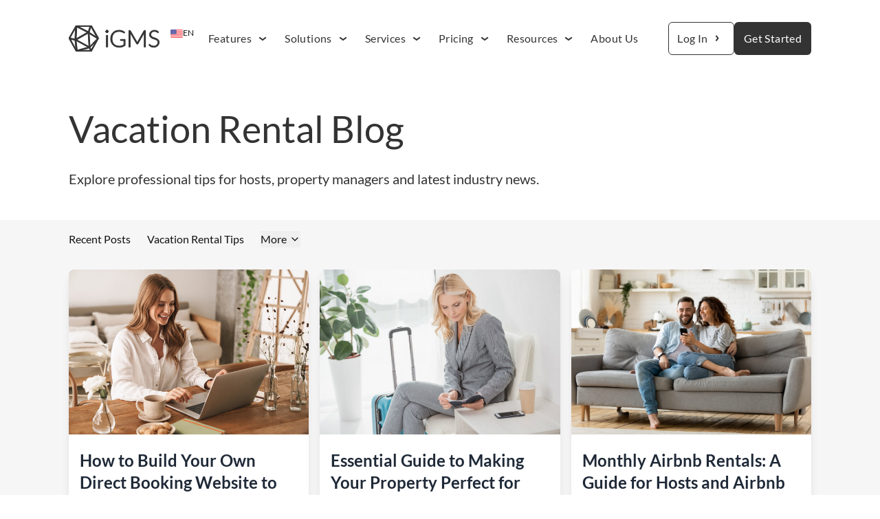

--- FILE ---
content_type: text/html; charset=utf-8
request_url: https://www.igms.com/category/guides/
body_size: 43103
content:
<!DOCTYPE html>
<html lang="en">
<head>

    <title>Guides - Vacation Rentals Software for Airbnb Management</title>
    <meta charset="utf-8">
    <meta name="viewport" content="width=device-width, initial-scale=1.0">

    <link rel="preload" as="style" href="/assets/built/main.css?v=0a134477b8">

    <link rel="stylesheet" type="text/css" href="/assets/built/main.css?v=0a134477b8">

    <!--    <script src="/assets/built/source.js?v=0a134477b8" defer></script>-->
    <style>
        :root {
            --background-color: #ffffff
        }
    </style>


        <link rel="icon" href="https://www.igms.com/content/images/2024/10/favicon.ico" type="image/x-icon">
    <link rel="canonical" href="https://www.igms.com/category/guides/">
    <meta name="referrer" content="no-referrer-when-downgrade">
    
    <meta property="og:site_name" content="Vacation Rentals Software for Airbnb Management ">
    <meta property="og:type" content="website">
    <meta property="og:title" content="Guides - Vacation Rentals Software for Airbnb Management">
    <meta property="og:description" content="iGMS is vacation rental management software that helps property managers and hosts to automate their short-term rental business. Start a free 14-day trial.">
    <meta property="og:url" content="https://www.igms.com/category/guides/">
    <meta property="og:image" content="https://www.igms.com/content/images/2024/06/publication-cover1.svg">
    <meta property="article:publisher" content="https://www.facebook.com/igmscom/">
    <meta name="twitter:card" content="summary_large_image">
    <meta name="twitter:title" content="Guides - Vacation Rentals Software for Airbnb Management">
    <meta name="twitter:description" content="iGMS is vacation rental management software that helps property managers and hosts to automate their short-term rental business. Start a free 14-day trial.">
    <meta name="twitter:url" content="https://www.igms.com/category/guides/">
    <meta name="twitter:image" content="https://www.igms.com/content/images/2024/06/publication-cover1.svg">
    <meta name="twitter:site" content="@igmscom">
    
    <script type="application/ld+json">
{
    "@context": "https://schema.org",
    "@type": "Series",
    "publisher": {
        "@type": "Organization",
        "name": "Vacation Rentals Software for Airbnb Management ",
        "url": "https://www.igms.com/",
        "logo": {
            "@type": "ImageObject",
            "url": "https://www.igms.com/content/images/2024/07/iGMS-logo-t.png"
        }
    },
    "url": "https://www.igms.com/category/guides/",
    "name": "Guides",
    "mainEntityOfPage": "https://www.igms.com/category/guides/"
}
    </script>

    <meta name="generator" content="Ghost 5.101">
    <link rel="alternate" type="application/rss+xml" title="Vacation Rentals Software for Airbnb Management " href="https://www.igms.com/rss/">
    
    
    
    <link href="https://www.igms.com/webmentions/receive/" rel="webmention">
    <script defer src="/public/cards.min.js?v=0a134477b8"></script><style>:root {--ghost-accent-color: #ffc107;}</style>
    <link rel="stylesheet" type="text/css" href="/public/cards.min.css?v=0a134477b8">
</head>
<body class="tag-template tag-guides has-sans-title has-sans-body">

<div class="relative flex flex-col min-h-screen">
    <div class="blocker"></div>
    <header class="tracking-wide relative z-50 lg:px-6">
    <div class="flex flex-col items-center relative w-full pt-8 pb-4 lg:py-8">
        <div class="container relative">
            <div class="absolute z-10 top-0 left-[140px] overflow-hidden rounded-lg">
                <div id="language-toggle"
                     class="flex gap-1 cursor-pointer px-2 py-2 text-xs text-gray-700 hover:bg-gray-100"
                >
                    <img
                         src="/assets/images/svg/en.svg?v=0a134477b8" width="18"
                         height="12"
                         alt="en_US"
                         title="English">
                    EN
                </div>
                <ul class="hidden flex-col bg-white" id="language-dropdown">
                    <li data-lang="en">
                        <a href="https://www.igms.com/"
                           class="flex gap-1 px-2 py-2 text-xs text-gray-700 hover:bg-gray-100">
                            <img
                                 class="lazy"
                                 data-src="/assets/images/svg/en.svg?v=0a134477b8" width="18"
                                 height="12"
                                 alt="en_US"
                                 title="English">
                            EN
                        </a>
                    </li>
                    <li data-lang="es">
                        <a href="https://www.igms.com/es/"
                           class="flex gap-1 px-2 py-2 text-xs text-gray-700 hover:bg-gray-100">
                            <img
                                 src="/assets/images/svg/es.svg?v=0a134477b8" width="18"
                                 height="12"
                                 alt="es_MX"
                                 title="Español de México">
                            ES
                        </a>
                    </li>
                </ul>
            </div>
        </div>
        <div id="collapseMenu"
             class="container justify-between max-lg:hidden lg:!block max-lg:before:fixed max-lg:before:bg-black max-lg:before:opacity-40 max-lg:before:inset-0 max-lg:before:z-50">
            <button id="toggleClose" class="lg:hidden fixed top-5 right-4 z-[100] rounded-full bg-white p-3">
                <svg xmlns="http://www.w3.org/2000/svg" class="w-4 fill-black" viewBox="0 0 320.591 320.591">
                    <path d="M30.391 318.583a30.37 30.37 0 0 1-21.56-7.288c-11.774-11.844-11.774-30.973 0-42.817L266.643 10.665c12.246-11.459 31.462-10.822 42.921 1.424 10.362 11.074 10.966 28.095 1.414 39.875L51.647 311.295a30.366 30.366 0 0 1-21.256 7.288z"
                          data-original="#000000"></path>
                    <path d="M287.9 318.583a30.37 30.37 0 0 1-21.257-8.806L8.83 51.963C-2.078 39.225-.595 20.055 12.143 9.146c11.369-9.736 28.136-9.736 39.504 0l259.331 257.813c12.243 11.462 12.876 30.679 1.414 42.922-.456.487-.927.958-1.414 1.414a30.368 30.368 0 0 1-23.078 7.288z"
                          data-original="#000000"></path>
                </svg>
            </button>

            <ul class="lg:flex lg:items-center max-lg:space-y-3 max-lg:fixed max-lg:bg-white w-full max-lg:top-0 max-lg:left-0 max-lg:p-4 max-lg:h-full max-lg:shadow-md max-lg:overflow-auto z-50">
                <li class="relative max-lg:pb-4 max-lg:px-2 max-lg:py-2 lg:mr-[71px]">
                    <a href="https://www.igms.com">
                        <img src="/assets/images/svg/igms-logo.svg?v=0a134477b8" alt="Vacation Rentals Software for Airbnb Management " class="w-[132px]">
                    </a>
                </li>
                <li class="clickable max-lg:px-3 max-lg:pt-4 max-lg:relative lg:mr-4">
                    <a href="#" class="flex items-center max-lg:justify-between max-lg:text-lg max-lg:font-bold">
                        <span>Features</span>
                        <svg xmlns="http://www.w3.org/2000/svg" width="32" height="32" viewBox="0 0 24 24" fill="none"
                             class="ml-auto transition-transform duration-300">
                            <path fill-rule="evenodd" clip-rule="evenodd"
                                  d="M8.85001 10.2L12 12.5625L15.15 10.2L16.05 11.4L12 14.4375L7.95001 11.4L8.85001 10.2Z"
                                  fill="#333333"/>
                        </svg>
                    </a>
                    <div class="submenu lg:bg-white max-h-0 lg:flex lg:justify-center">
                        <div class="container lg:flex">
                            <ul class="flex flex-col lg:flex-1 lg:basis-auto lg:grow lg:shrink max-lg:mt-10 gap-6 bg-white lg:pt-10 max-w-3xl">

                                <li class="flex items-center">
                                    <a href="/features/channel-manager/" class="flex hover:bg-yellow-50 group">
                                        <svg width="32" height="32" viewBox="0 0 32 32" fill="none"
                                             xmlns="http://www.w3.org/2000/svg"
                                             class="fill-yellow-50 group-hover:fill-yellow-100">
                                            <rect width="32" height="32" rx="4"/>
                                            <path fill-rule="evenodd" clip-rule="evenodd"
                                                  d="M7.75 13.6644V19.5388C7.75 20.221 8.28966 20.774 8.95536 20.774H11.875V15.6404C11.875 14.9374 12.185 14.2641 12.7314 13.8123L12.7606 13.7881L16.4102 11.1628L14.132 9.52399C13.6903 9.15867 13.0597 9.15867 12.618 9.52399L8.19835 12.7032C7.91481 12.9377 7.75 13.291 7.75 13.6644ZM13 15.6404V21.5148C13 22.197 13.5397 22.75 14.2054 22.75H23.0446C23.7103 22.75 24.25 22.197 24.25 21.5148V15.6404C24.25 15.267 24.0852 14.9137 23.8016 14.6792L19.382 11.5C18.9403 11.1347 18.3097 11.1347 17.868 11.5L13.4484 14.6792C13.1648 14.9137 13 15.267 13 15.6404ZM17.125 18.75C17.125 18.4739 17.3489 18.25 17.625 18.25H19.625C19.9011 18.25 20.125 18.4739 20.125 18.75V22.75H17.125V18.75Z"
                                                  fill="currentColor"/>
                                        </svg>
                                        <span class="ml-4 pr-2">Channel Manager</span>
                                    </a>
                                </li>
                                <li class="flex items-center">
                                    <a href="/features/direct-booking-management-toolset/"
                                       class="flex hover:bg-yellow-50 group">
                                        <svg width="32" height="32" viewBox="0 0 32 32" fill="none"
                                             xmlns="http://www.w3.org/2000/svg"
                                             class="fill-yellow-50 group-hover:fill-yellow-100">
                                            <rect width="32" height="32" rx="4"/>
                                            <path fill-rule="evenodd" clip-rule="evenodd"
                                                  d="M11.112 7.84375H20.888L25.374 16L20.888 24.1562H11.112L6.62604 16L11.112 7.84375ZM10.5275 11.63L8.4849 15.3438H10.1561L10.5275 11.63ZM10.1561 16.6562H8.4849L10.5275 20.37L10.1561 16.6562ZM14.9076 22.8438H19.4382L18.6831 21.3336L14.9076 22.8438ZM19.8242 20.681L20.5277 22.0879L22.4622 18.5707L19.8242 20.681ZM22.4622 13.4293L20.5277 9.91207L19.8242 11.319L22.4622 13.4293ZM18.6831 10.6664L14.9076 9.15625H19.4382L18.6831 10.6664ZM17.4618 11.5915L11.5266 14.8289L12.0662 9.43328L17.4618 11.5915ZM11.5266 17.1711L12.0662 22.5667L17.4618 20.4085L11.5266 17.1711ZM19.6562 19.1346L23.5745 16L19.6562 12.8654V19.1346ZM18.3438 12.6055L12.1205 16L18.3438 19.3945V12.6055Z"
                                                  fill="currentColor"/>
                                        </svg>
                                        <span class="ml-4 pr-2">Direct Booking System</span>
                                    </a>
                                </li>
                                <li class="flex items-center">
                                    <a href="/features/vacation-rental-website-builder/"
                                       class="flex hover:bg-yellow-50 group">
                                        <svg width="32" height="32" viewBox="0 0 32 32" fill="none"
                                             xmlns="http://www.w3.org/2000/svg"
                                             class="fill-yellow-50 group-hover:fill-yellow-100">
                                            <rect width="32" height="32" rx="4"/>
                                            <path fill-rule="evenodd" clip-rule="evenodd"
                                                  d="M12.3434 14.35C12.2813 14.9005 12.25 15.4495 12.25 16C12.25 16.5504 12.2813 17.0995 12.3433 17.65H8.68209C8.56289 17.1191 8.5 16.5669 8.5 16C8.5 15.4331 8.56289 14.8809 8.68209 14.35H12.3434ZM9.12407 13H12.5562C12.8323 11.6328 13.2934 10.243 13.9327 8.78854C11.7728 9.40656 10.0116 10.9687 9.12407 13ZM15.7147 8.50533C14.9439 10.1058 14.4055 11.582 14.0896 13H17.9103C17.5945 11.582 17.056 10.1058 16.2852 8.50532C16.1906 8.50178 16.0955 8.5 16 8.5C15.9045 8.5 15.8093 8.50179 15.7147 8.50533ZM18.0672 8.7885C18.7065 10.243 19.1676 11.6328 19.4437 13H22.8759C21.9884 10.9687 20.2271 9.4065 18.0672 8.7885ZM23.3179 14.35H19.6566C19.7187 14.9005 19.75 15.4495 19.75 16C19.75 16.5504 19.7188 17.0995 19.6567 17.65H23.3179C23.4371 17.1191 23.5 16.5669 23.5 16C23.5 15.4331 23.4371 14.8809 23.3179 14.35ZM22.8759 19H19.4438C19.1678 20.3672 18.7067 21.757 18.0674 23.2114C20.2273 22.5934 21.9885 21.0312 22.8759 19ZM16.2854 23.4947C17.0562 21.8942 17.5946 20.418 17.9104 19H14.0896C14.4054 20.418 14.9438 21.8942 15.7146 23.4947C15.8093 23.4982 15.9044 23.5 16 23.5C16.0956 23.5 16.1907 23.4982 16.2854 23.4947ZM13.9326 23.2114C13.2933 21.757 12.8322 20.3672 12.5562 19H9.12407C10.0116 21.0312 11.7727 22.5934 13.9326 23.2114ZM18.25 16C18.25 16.5469 18.2156 17.0955 18.1461 17.65H13.8539C13.7844 17.0955 13.75 16.5469 13.75 16C13.75 15.4531 13.7844 14.9045 13.854 14.35H18.146C18.2155 14.9045 18.25 15.4531 18.25 16Z"
                                                  fill="currentColor"/>
                                        </svg>
                                        <span class="ml-4 pr-2">Vacation Rental Website</span>
                                    </a>
                                </li>
                                <li class="flex items-center">
                                    <a href="/features/mobile-app/" class="flex hover:bg-yellow-50 group">
                                        <svg width="32" height="32" viewBox="0 0 32 32" fill="none"
                                             xmlns="http://www.w3.org/2000/svg"
                                             class="fill-yellow-50 group-hover:fill-yellow-100">
                                            <rect width="32" height="32" rx="4"/>
                                            <path fill-rule="evenodd" clip-rule="evenodd"
                                                  d="M19.75 8.5H12.25C11.425 8.5 10.75 9.175 10.75 10V22C10.75 22.825 11.425 23.5 12.25 23.5H19.75C20.575 23.5 21.25 22.825 21.25 22V10C21.25 9.175 20.575 8.5 19.75 8.5ZM12.25 10.5C12.25 10.2239 12.4739 10 12.75 10H19.25C19.5261 10 19.75 10.2239 19.75 10.5V20C19.75 20.2761 19.5261 20.5 19.25 20.5H12.75C12.4739 20.5 12.25 20.2761 12.25 20V10.5ZM15.25 22C15.25 21.5858 15.5858 21.25 16 21.25C16.4142 21.25 16.75 21.5858 16.75 22C16.75 22.4142 16.4142 22.75 16 22.75C15.5858 22.75 15.25 22.4142 15.25 22Z"
                                                  fill="currentColor"/>
                                        </svg>
                                        <span class="ml-4 pr-2">Operations Mobile App</span>
                                    </a>
                                </li>
                                <li class="flex items-center">
                                    <a href="/features/airbnb-automation/" class="flex hover:bg-yellow-50 group">
                                        <svg width="32" height="32" viewBox="0 0 32 32" fill="none"
                                             xmlns="http://www.w3.org/2000/svg"
                                             class="fill-yellow-50 group-hover:fill-yellow-100">
                                            <rect width="32" height="32" rx="4"/>
                                            <path d="M23.5 19.525V17.95L17.1842 14.0125V9.68125C17.1842 9.05125 16.6316 8.5 16 8.5C15.3684 8.5 14.8158 9.05125 14.8158 9.68125V14.0125L8.5 17.95V19.525L14.8158 17.5563V21.8875L13.2368 23.0688V24.25L16 23.4625L18.7632 24.25V23.0688L17.1842 21.8875V17.5563L23.5 19.525Z"
                                                  fill="currentColor"/>
                                        </svg>
                                        <span class="ml-4 pr-2">Vacation Rental Automation</span>
                                    </a>
                                </li>
                                <li class="flex items-center">
                                    <a href="/features/cleaning-management/" class="flex hover:bg-yellow-50 group">
                                        <svg width="32" height="32" viewBox="0 0 32 32" fill="none"
                                             xmlns="http://www.w3.org/2000/svg"
                                             class="fill-yellow-50 group-hover:fill-yellow-100">
                                            <rect width="32" height="32" rx="4"/>
                                            <path fill-rule="evenodd" clip-rule="evenodd"
                                                  d="M21.8333 11.875V22.6H23.5V24.25H18.5V22.6H20.1667V11.875C20.1667 10.5104 19.045 9.4 17.6667 9.4C16.2883 9.4 15.1667 10.5104 15.1667 11.875V12.6983C15.6275 12.6983 16 13.068 16 13.5234V18.277C15.4042 17.8818 14.6883 17.6492 13.9167 17.6492C11.8458 17.6492 10.1667 19.3132 10.1667 21.3617C10.1667 22.5357 10.7283 23.5694 11.5867 24.25H9.33333C8.8725 24.25 8.5 23.8804 8.5 23.425V16.8233C8.5 15.0042 9.99583 13.5234 11.8333 13.5234H12.6667C12.6667 13.068 13.0392 12.6983 13.5 12.6983V11.875C13.5 9.60048 15.3692 7.75 17.6667 7.75C19.9642 7.75 21.8333 9.60048 21.8333 11.875ZM11 21.3608C11 19.7694 12.3083 18.4733 13.9167 18.4733C15.525 18.4733 16.8333 19.7694 16.8333 21.3617C16.8333 22.9547 15.525 24.25 13.9167 24.25C12.3083 24.25 11 22.9547 11 21.3608Z"
                                                  fill="currentColor"/>
                                        </svg>
                                        <span class="ml-4 pr-2">Cleaning and Team Management</span>
                                    </a>
                                </li>
                                <li class="flex items-center">
                                    <a href="/features/accounting-and-reporting/" class="flex hover:bg-yellow-50 group">
                                        <svg width="32" height="32" viewBox="0 0 32 32" fill="none"
                                             xmlns="http://www.w3.org/2000/svg"
                                             class="fill-yellow-50 group-hover:fill-yellow-100">
                                            <rect width="32" height="32" rx="4"/>
                                            <path fill-rule="evenodd" clip-rule="evenodd"
                                                  d="M12 8.5C10.8954 8.5 10 9.39543 10 10.5V21.5C10 22.6046 10.8954 23.5 12 23.5H20C21.1046 23.5 22 22.6046 22 21.5V14.125H18.125C17.1585 14.125 16.375 13.3415 16.375 12.375V8.5H12ZM17.5 8.5V12C17.5 12.5523 17.9477 13 18.5 13H22V12.25L18.25 8.5H17.5ZM12.25 16.75C12.25 16.3358 12.5858 16 13 16H19C19.4142 16 19.75 16.3358 19.75 16.75C19.75 17.1642 19.4142 17.5 19 17.5H13C12.5858 17.5 12.25 17.1642 12.25 16.75ZM13 19C12.5858 19 12.25 19.3358 12.25 19.75C12.25 20.1642 12.5858 20.5 13 20.5H16.75C17.1642 20.5 17.5 20.1642 17.5 19.75C17.5 19.3358 17.1642 19 16.75 19H13Z"
                                                  fill="currentColor"/>
                                        </svg>
                                        <span class="ml-4 pr-2">Accounting and Reporting</span>
                                    </a>
                                </li>
                                <li class="flex items-center">
                                    <a href="/features/payment-processing/" class="flex hover:bg-yellow-50 group">
                                        <svg width="32" height="32" viewBox="0 0 32 32" fill="none"
                                             xmlns="http://www.w3.org/2000/svg"
                                             class="fill-yellow-50 group-hover:fill-yellow-100">
                                            <rect width="32" height="32" rx="4"/>
                                            <path d="M21.6437 8.61255C21.4225 8.4753 21.1465 8.4633 20.914 8.57805L18.304 9.8853L16.4155 8.62605C16.1635 8.4588 15.8357 8.4588 15.5837 8.62605L13.696 9.8853L11.086 8.57805C10.8527 8.4633 10.5767 8.4753 10.3562 8.61255C10.135 8.74905 10 8.9898 10 9.25005V22.7501C10 23.0111 10.135 23.2511 10.3562 23.3891C10.4762 23.4618 10.6127 23.5001 10.75 23.5001C10.864 23.5001 10.9803 23.4738 11.0853 23.4206L13.6953 22.1156L15.5837 23.3741C15.8357 23.5421 16.1635 23.5421 16.4155 23.3741L18.3033 22.1156L20.914 23.4206C21.1465 23.5376 21.4225 23.5248 21.6437 23.3891C21.865 23.2511 22 23.0103 22 22.7501V9.25005C22 8.9898 21.865 8.74905 21.6437 8.61255ZM18.25 14.5001H15.625C15.4187 14.5001 15.25 14.6681 15.25 14.8751C15.25 15.0828 15.4187 15.2501 15.625 15.2501H16.375C17.4092 15.2501 18.25 16.0916 18.25 17.1251C18.25 18.0311 17.605 18.7878 16.75 18.9626V19.7501H15.25V19.0001H13.75V17.5001H16.375C16.5813 17.5001 16.75 17.3328 16.75 17.1251C16.75 16.9181 16.5813 16.7501 16.375 16.7501H15.625C14.5908 16.7501 13.75 15.9086 13.75 14.8751C13.75 13.9691 14.395 13.2123 15.25 13.0383V12.2493H16.75V12.9993H18.25V14.5001Z"
                                                  fill="currentColor"/>
                                        </svg>
                                        <span class="ml-4 pr-2">Payments</span>
                                    </a>
                                </li>
                            </ul>
                            <div class="flex justify-center items-center bg-[#F0F0F0]">
                                <div class="flex flex-col border rounded-[16px] overflow-hidden max-lg:hidden w-[264px] bg-white m-8">
                                    <div class="flex justify-center items-center p-4 bg-yellow-500">
                                        <img data-src="/assets/images/svg/features.svg?v=0a134477b8"
                                             alt="iGMS Features"
                                             class="lazy w-full">
                                    </div>
                                    <div class="flex flex-col p-6">
                                        Our specialists will walk you through the process of integration, offer
                                        suggestions
                                        on how iGMS can best work for you.
                                        <a href="https://try.igms.com/book-a-demo"
                                           class="flex items-center text-blue-500 mt-4">
                                            <span class="mr-2">Book a demo</span>
                                            <svg xmlns="http://www.w3.org/2000/svg" width="16px" height="16px"
                                                 class="fill-blue-500 -rotate-90" viewBox="0 0 24 24">
                                                <path d="M12 16a1 1 0 0 1-.71-.29l-6-6a1 1 0 0 1 1.42-1.42l5.29 5.3 5.29-5.29a1 1 0 0 1 1.41 1.41l-6 6a1 1 0 0 1-.7.29z"
                                                      data-name="16" data-original="#000000"/>
                                            </svg>
                                        </a>
                                    </div>
                                </div>
                            </div>
                        </div>
                    </div>
                </li>
                <li class="clickable max-lg:px-3 max-lg:pt-4 max-lg:relative lg:mr-4">
                    <a href="#" class="flex items-center max-lg:justify-between max-lg:text-lg max-lg:font-bold">
                        <span>Solutions</span>
                        <svg xmlns="http://www.w3.org/2000/svg" width="32" height="32" viewBox="0 0 24 24" fill="none"
                             class="ml-auto transition-transform duration-300">
                            <path fill-rule="evenodd" clip-rule="evenodd"
                                  d="M8.85001 10.2L12 12.5625L15.15 10.2L16.05 11.4L12 14.4375L7.95001 11.4L8.85001 10.2Z"
                                  fill="#333333"/>
                        </svg>
                    </a>
                    <div class="submenu lg:bg-white max-h-0 lg:flex lg:justify-center">
                        <div class="container lg:flex">
                            <ul class="flex flex-col lg:flex-1 lg:basis-auto lg:grow lg:shrink max-lg:mt-10 gap-6 bg-white lg:pt-10 lg:pb-10 max-w-3xl">
                                <li class="flex items-center">
                                    <a target="_blank" href="https://try.igms.com/solutions-property-managers" class="flex hover:bg-yellow-50 group">
                                        <svg width="32" height="32" viewBox="0 0 32 32" fill="none"
                                             xmlns="http://www.w3.org/2000/svg"
                                             class="fill-yellow-50 group-hover:fill-yellow-100">
                                            <rect width="32" height="32" rx="4"/>
                                            <path d="M23.4735 15.0757L20.3095 17.8059L21.2735 21.889C21.3266 22.1106 21.3129 22.3431 21.2341 22.5569C21.1552 22.7708 21.0148 22.9565 20.8304 23.0906C20.6461 23.2247 20.4262 23.3011 20.1984 23.3102C19.9706 23.3194 19.7453 23.2608 19.5508 23.1419L16 20.9566L12.4471 23.1419C12.2527 23.2601 12.0276 23.3181 11.8002 23.3087C11.5728 23.2992 11.3534 23.2226 11.1694 23.0887C10.9855 22.9547 10.8453 22.7693 10.7664 22.5558C10.6876 22.3424 10.6738 22.1103 10.7266 21.889L11.6941 17.8059L8.53002 15.0757C8.35796 14.927 8.23353 14.7309 8.17225 14.5119C8.11098 14.2929 8.11559 14.0607 8.1855 13.8443C8.2554 13.6279 8.38752 13.4369 8.56533 13.2951C8.74315 13.1533 8.95879 13.0671 9.18533 13.0472L13.3338 12.7125L14.9341 8.83967C15.0207 8.62861 15.1681 8.44807 15.3576 8.321C15.5471 8.19394 15.7701 8.1261 15.9983 8.1261C16.2264 8.1261 16.4494 8.19394 16.6389 8.321C16.8284 8.44807 16.9758 8.62861 17.0624 8.83967L18.662 12.7125L22.8105 13.0472C23.0375 13.0664 23.2537 13.1521 23.4322 13.2937C23.6107 13.4353 23.7434 13.6263 23.8137 13.843C23.8841 14.0597 23.8889 14.2923 23.8276 14.5117C23.7664 14.7311 23.6417 14.9275 23.4693 15.0764L23.4735 15.0757Z"
                                                  fill="currentColor"/>
                                        </svg>
                                        <span class="ml-4 pr-2">Property Management Professionals</span>
                                    </a>
                                </li>
                                <li class="flex items-center">
                                    <a target="_blank" href="https://try.igms.com/solutions-individual-hosts" class="flex hover:bg-yellow-50 group">
                                        <svg width="32" height="32" viewBox="0 0 32 32" fill="none"
                                             xmlns="http://www.w3.org/2000/svg"
                                             class="fill-yellow-50 group-hover:fill-yellow-100">
                                            <rect width="32" height="32" rx="4"/>
                                            <g clip-path="url(#clip0_467_20691)">
                                                <path d="M25.3984 9.91281L24.9616 9.66063C25.0128 9.38927 25.0128 9.11073 24.9616 8.83938L25.3984 8.58719C25.5707 8.48773 25.6965 8.3239 25.748 8.13173C25.7995 7.93957 25.7726 7.73481 25.6731 7.5625C25.5737 7.39019 25.4098 7.26445 25.2177 7.21294C25.0255 7.16142 24.8207 7.18836 24.6484 7.28781L24.2106 7.54094C24.0011 7.36118 23.7602 7.22165 23.5 7.12938V6.625C23.5 6.42609 23.421 6.23532 23.2803 6.09467C23.1397 5.95402 22.9489 5.875 22.75 5.875C22.5511 5.875 22.3603 5.95402 22.2197 6.09467C22.079 6.23532 22 6.42609 22 6.625V7.12938C21.7398 7.22165 21.4989 7.36118 21.2894 7.54094L20.8516 7.28781C20.7662 7.23857 20.6721 7.20661 20.5744 7.19376C20.4767 7.18091 20.3775 7.18743 20.2823 7.21294C20.1872 7.23844 20.098 7.28244 20.0198 7.34242C19.9417 7.4024 19.8761 7.47718 19.8269 7.5625C19.7776 7.64782 19.7457 7.742 19.7328 7.83967C19.72 7.93734 19.7265 8.03658 19.752 8.13173C19.7775 8.22688 19.8215 8.31608 19.8815 8.39423C19.9415 8.47237 20.0162 8.53794 20.1016 8.58719L20.5384 8.83938C20.4872 9.11073 20.4872 9.38927 20.5384 9.66063L20.1016 9.91281C19.9585 9.99533 19.8467 10.1228 19.7834 10.2753C19.7202 10.4279 19.7091 10.5971 19.7518 10.7566C19.7946 10.9161 19.8888 11.0571 20.0198 11.1576C20.1508 11.2581 20.3114 11.3126 20.4766 11.3125C20.6082 11.3129 20.7377 11.2783 20.8516 11.2122L21.2894 10.9591C21.4989 11.1388 21.7398 11.2783 22 11.3706V11.875C22 12.0739 22.079 12.2647 22.2197 12.4053C22.3603 12.546 22.5511 12.625 22.75 12.625C22.9489 12.625 23.1397 12.546 23.2803 12.4053C23.421 12.2647 23.5 12.0739 23.5 11.875V11.3706C23.7602 11.2783 24.0011 11.1388 24.2106 10.9591L24.6484 11.2122C24.7623 11.2783 24.8917 11.3129 25.0234 11.3125C25.1886 11.3126 25.3491 11.2581 25.4802 11.1576C25.6112 11.0571 25.7054 10.9161 25.7482 10.7566C25.7909 10.5971 25.7798 10.4279 25.7166 10.2753C25.6533 10.1228 25.5415 9.99533 25.3984 9.91281ZM22.75 10C22.6017 10 22.4567 9.95601 22.3333 9.8736C22.21 9.79119 22.1138 9.67406 22.0571 9.53701C22.0003 9.39997 21.9855 9.24917 22.0144 9.10368C22.0433 8.9582 22.1148 8.82456 22.2197 8.71967C22.3246 8.61478 22.4582 8.54335 22.6037 8.51441C22.7492 8.48547 22.9 8.50032 23.037 8.55709C23.174 8.61386 23.2912 8.70999 23.3736 8.83332C23.456 8.95666 23.5 9.10166 23.5 9.25C23.5 9.44891 23.421 9.63968 23.2803 9.78033C23.1397 9.92098 22.9489 10 22.75 10ZM16 11.125C16.8158 11.125 17.6134 11.3669 18.2917 11.8202C18.9701 12.2734 19.4988 12.9177 19.811 13.6714C20.1232 14.4252 20.2049 15.2546 20.0457 16.0547C19.8866 16.8549 19.4937 17.5899 18.9168 18.1668C18.3399 18.7437 17.6049 19.1366 16.8047 19.2957C16.0046 19.4549 15.1752 19.3732 14.4214 19.061C13.6677 18.7488 13.0234 18.2201 12.5702 17.5417C12.1169 16.8634 11.875 16.0658 11.875 15.25C11.875 14.156 12.3096 13.1068 13.0832 12.3332C13.8568 11.5596 14.906 11.125 16 11.125ZM25.615 14.3763C25.9576 16.413 25.6441 18.506 24.7197 20.353C23.7953 22.1999 22.3078 23.7053 20.4721 24.6518C18.6363 25.5983 16.5472 25.9369 14.5065 25.6187C12.4658 25.3005 10.579 24.3419 9.11851 22.8815C7.65805 21.421 6.69952 19.5342 6.38132 17.4935C6.06311 15.4528 6.40169 13.3637 7.34817 11.5279C8.29465 9.69217 9.80005 8.2047 11.647 7.28029C13.494 6.35588 15.587 6.04236 17.6237 6.385C17.8184 6.41943 17.9916 6.52934 18.1057 6.69082C18.2198 6.85231 18.2655 7.0523 18.2329 7.2473C18.2002 7.44229 18.0919 7.61652 17.9315 7.73208C17.7711 7.84764 17.5715 7.89519 17.3762 7.86438C16.1932 7.66537 14.9811 7.72654 13.8241 8.04363C12.6672 8.36072 11.5932 8.92612 10.677 9.70047C9.76075 10.4748 9.02427 11.4395 8.51878 12.5274C8.01329 13.6154 7.75094 14.8004 7.74999 16C7.74822 18.0196 8.49048 19.969 9.83499 21.4759C10.3803 20.6851 11.0729 20.0068 11.875 19.4781C11.9434 19.433 12.0247 19.4114 12.1065 19.4169C12.1882 19.4223 12.266 19.4543 12.3278 19.5081C13.3468 20.3898 14.6492 20.8751 15.9967 20.8751C17.3442 20.8751 18.6466 20.3898 19.6656 19.5081C19.7275 19.4541 19.8054 19.4219 19.8874 19.4165C19.9694 19.4111 20.0509 19.4327 20.1194 19.4781C20.9222 20.0067 21.6158 20.685 22.1622 21.4759C23.5077 19.9694 24.251 18.0199 24.25 16C24.25 15.5389 24.2118 15.0785 24.1356 14.6238C24.1184 14.5262 24.1206 14.4262 24.1422 14.3295C24.1639 14.2328 24.2044 14.1413 24.2616 14.0604C24.3187 13.9795 24.3914 13.9107 24.4753 13.858C24.5592 13.8053 24.6527 13.7698 24.7504 13.7534C24.8481 13.7371 24.9481 13.7403 25.0446 13.7628C25.1411 13.7853 25.2321 13.8267 25.3125 13.8846C25.3929 13.9425 25.461 14.0158 25.513 14.1002C25.5649 14.1845 25.5996 14.2784 25.615 14.3763Z"
                                                      fill="currentColor"/>
                                            </g>
                                            <defs>
                                                <clipPath id="clip0_467_20691">
                                                    <rect width="32" height="32" fill="white"
                                                          transform="translate(4 4)"/>
                                                </clipPath>
                                            </defs>
                                        </svg>
                                        <span class="ml-4 pr-2">Individual Hosts</span>
                                    </a>
                                </li>
                            </ul>
                        </div>
                    </div>
                </li>
                <li class="clickable max-lg:px-3 max-lg:pt-4 max-lg:relative lg:mr-4">
                    <a href="#" class="flex items-center max-lg:justify-between max-lg:text-lg max-lg:font-bold">
                        <span>Services</span>
                        <svg xmlns="http://www.w3.org/2000/svg" width="32" height="32" viewBox="0 0 24 24" fill="none"
                             class="ml-auto transition-transform duration-300">
                            <path fill-rule="evenodd" clip-rule="evenodd"
                                  d="M8.85001 10.2L12 12.5625L15.15 10.2L16.05 11.4L12 14.4375L7.95001 11.4L8.85001 10.2Z"
                                  fill="#333333"/>
                        </svg>
                    </a>
                    <div class="submenu max-h-0 lg:flex lg:justify-center lg:bg-white">
                        <div class="container lg:flex lg:items-center lg:justify-between">
                            <div class="flex flex-col lg:rounded-lg lg:bg-yellow-50 lg:p-6 lg:my-4 lg:max-w-[290px]">
                                <div class="max-lg:uppercase text-lg max-lg:mt-8 lg:font-bold">Switch to iGMS Vacation
                                    Rental Software
                                </div>
                                <div class="mt-4">
                                    Follow simple steps to migrate from your current solution to iGMS with no hassle
                                </div>
                                <a href="https://calendly.com/igms/total_onboarding_package_for_str_hosts"
                                   class="flex max-lg:justify-center items-center w-full h-12 mt-4 max-lg:px-6 max-lg:bg-blue-50 text-blue-600 transform transition duration-300 ease-in-out max-lg:hover:bg-blue-400 lg:font-bold rounded-s">
                                    Start now
                                    <svg xmlns="http://www.w3.org/2000/svg" width="25" height="32" viewBox="0 0 25 24"
                                         fill="none">
                                        <path d="M12.125 14.625L14.375 11.625L12.125 8.625" stroke="#1F88E5"
                                              stroke-width="2"
                                              stroke-linecap="square"/>
                                    </svg>
                                </a>
                            </div>
                            <div class="flex flex-col lg:rounded-lg lg:p-6 lg:my-4 lg:max-w-[300px]">
                                <div class="max-lg:uppercase text-lg max-lg:mt-8 lg:font-bold">
                                    Build your own Direct Booking Website
                                </div>
                                <div class="mt-4">
                                    Start receiving 70% or your repeated guest income straight to your bank account
                                </div>
                                <a href="https://calendly.com/igms/create-code-free-direct-booking-website-in-one-click"
                                   class="flex max-lg:justify-center items-center w-full h-12 mt-4 max-lg:px-6 max-lg:bg-blue-50 text-blue-600 transform transition duration-300 ease-in-out max-lg:hover:bg-blue-400 lg:font-bold rounded-s">
                                    Launch your Website
                                    <svg xmlns="http://www.w3.org/2000/svg" width="25" height="32" viewBox="0 0 25 24"
                                         fill="none">
                                        <path d="M12.125 14.625L14.375 11.625L12.125 8.625" stroke="#1F88E5"
                                              stroke-width="2"
                                              stroke-linecap="square"/>
                                    </svg>
                                </a>
                            </div>
                            <div class="flex flex-col lg:rounded-lg lg:p-6 lg:my-4 lg:max-w-[300px]">
                                <div class="max-lg:uppercase text-lg max-lg:mt-8 lg:font-bold">Add properties to other
                                    OTAs to double you revenue
                                </div>
                                <div class="mt-4">
                                    Boost your revenue by posting your listings on multiple vacation rental sites with
                                    our help
                                </div>
                                <a href="https://www.igms.com/app/register.html"
                                   class="flex max-lg:justify-center items-center w-full h-12 mt-4 max-lg:px-6 max-lg:bg-blue-50 text-blue-600 transform transition duration-300 ease-in-out max-lg:hover:bg-blue-400 lg:font-bold rounded-s">
                                    Coming soon
                                    <svg xmlns="http://www.w3.org/2000/svg" width="25" height="32" viewBox="0 0 25 24"
                                         fill="none">
                                        <path d="M12.125 14.625L14.375 11.625L12.125 8.625" stroke="#1F88E5"
                                              stroke-width="2"
                                              stroke-linecap="square"/>
                                    </svg>
                                </a>
                            </div>
                        </div>
                    </div>
                </li>
                <li class="clickable max-lg:px-3 max-lg:pt-4 max-lg:relative lg:mr-4">
                    <a href="#" class="flex items-center max-lg:justify-between max-lg:text-lg max-lg:font-bold">
                        <span>Pricing</span>
                        <svg xmlns="http://www.w3.org/2000/svg" width="32" height="32" viewBox="0 0 24 24" fill="none"
                             class="ml-auto transition-transform duration-300">
                            <path fill-rule="evenodd" clip-rule="evenodd"
                                  d="M8.85001 10.2L12 12.5625L15.15 10.2L16.05 11.4L12 14.4375L7.95001 11.4L8.85001 10.2Z"
                                  fill="#333333"/>
                        </svg>
                    </a>
                    <div class="submenu max-h-0 lg:flex lg:justify-center lg:bg-white">
                        <div class="container lg:flex lg:items-center lg:justify-between lg:py-10">
                            <a href="/pricing/"
                               class="flex flex-col p-5 max-lg:mt-8 justify-between w-100 h-36 opacity-95 rounded-md
                               bg-[#F4F4F0] hover:bg-[#DBDBD5] border border-gray-300 lg:max-w-80">
                                <div class="flex items-center uppercase">
                                    Flex
                                </div>
                                <div>Flexible plan that scales with your bookings.</div>
                            </a>
                            <a href="/pricing/"
                               class="flex flex-col p-5 max-lg:mt-8 justify-between w-100 h-36 bg-yellow-300
                               hover:bg-[#FCC71D] opacity-95 rounded-md border border-gray-300 lg:max-w-80">
                                <div class="flex items-center uppercase">
                                    Pro
                                  <span class="inline-block p-1 uppercase text-[8px] bg-yellow-200 opacity-90 ml-2 rounded">Most popular</span>
                                </div>
                                <div>Complete solution for efficient growth and professional management.</div>
                            </a>
                            <a href="/pricing/"
                               class="flex flex-col p-5 max-lg:mt-8 justify-between w-100 h-36 bg-[#F4F4F0] hover:bg-[#DBDBD5] opacity-95 rounded-md border border-gray-300 lg:max-w-80">
                                <div class="flex items-center uppercase">
                                    Pro+
                                </div>
                                <div>Ultimate performance package for your business. </div>
                            </a>
                        </div>
                    </div>
                </li>
                <li class="clickable max-lg:px-3 max-lg:pt-4 max-lg:relative lg:mr-4">
                    <a href="#" class="flex items-center max-lg:justify-between max-lg:text-lg max-lg:font-bold">
                        <span>Resources</span>
                        <svg xmlns="http://www.w3.org/2000/svg" width="32" height="32" viewBox="0 0 24 24" fill="none"
                             class="ml-auto transition-transform duration-300">
                            <path fill-rule="evenodd" clip-rule="evenodd"
                                  d="M8.85001 10.2L12 12.5625L15.15 10.2L16.05 11.4L12 14.4375L7.95001 11.4L8.85001 10.2Z"
                                  fill="#333333"/>
                        </svg>
                    </a>
                    <div class="submenu lg:bg-white max-h-0 lg:flex lg:justify-center">
                        <div class="container lg:flex">
                            <ul class="flex flex-col lg:flex-1 lg:basis-auto lg:grow lg:shrink max-lg:mt-10 gap-6 bg-white lg:pt-10 max-w-3xl">
                                <li class="flex items-center">
                                    <a href="/category/guides/" class="flex hover:bg-yellow-50 group">
                                        <svg width="32" height="32" viewBox="0 0 32 32" fill="none"
                                             xmlns="http://www.w3.org/2000/svg"
                                             class="fill-yellow-50 group-hover:fill-yellow-100">
                                            <rect width="32" height="32" rx="4"/>
                                            <path d="M14.0311 15.1865C14.1166 15.1371 14.1877 15.0661 14.237 14.9805C14.2864 14.895 14.3124 14.798 14.3124 14.6992V9.63672C14.3119 9.54704 14.2899 9.45878 14.2484 9.3793C14.2068 9.29982 14.1469 9.23143 14.0735 9.17982C14.0002 9.12822 13.9156 9.0949 13.8267 9.08264C13.7379 9.07039 13.6474 9.07955 13.5628 9.10938C11.921 9.69045 10.5403 10.8381 9.66893 12.346C8.79755 13.854 8.49263 15.6233 8.809 17.3359C8.8254 17.4245 8.86282 17.5078 8.91813 17.5789C8.97343 17.65 9.045 17.7068 9.12681 17.7445C9.20054 17.7789 9.28097 17.7967 9.36236 17.7965C9.46109 17.7965 9.55809 17.7706 9.64361 17.7212L14.0311 15.1865ZM13.1874 10.4889V14.3744L9.8208 16.3171C9.81236 16.2109 9.81236 16.1041 9.81236 16C9.81336 14.8598 10.129 13.742 10.7244 12.7696C11.3199 11.7972 12.1722 11.008 13.1874 10.4889ZM23.3124 16C23.3129 17.6053 22.7852 19.1662 21.8106 20.4419C20.836 21.7175 19.4688 22.637 17.9198 23.0585C16.3708 23.48 14.7261 23.38 13.2396 22.774C11.753 22.1681 10.5071 21.0898 9.69423 19.7055C9.65634 19.6415 9.63149 19.5707 9.62113 19.4971C9.61076 19.4235 9.61509 19.3486 9.63385 19.2767C9.65262 19.2048 9.68545 19.1373 9.73045 19.0781C9.77545 19.019 9.83173 18.9693 9.89603 18.932L15.4374 15.7068V9.25C15.4374 9.10082 15.4966 8.95774 15.6021 8.85225C15.7076 8.74676 15.8507 8.6875 15.9999 8.6875C17.2759 8.68815 18.5297 9.02256 19.6365 9.65754C20.7434 10.2925 21.665 11.206 22.3097 12.3072C22.3174 12.3184 22.3245 12.3297 22.3315 12.3416C22.3385 12.3536 22.3456 12.3677 22.3519 12.3803C22.9828 13.4822 23.314 14.7302 23.3124 16Z"
                                                  fill="currentColor"/>
                                        </svg>
                                        <span class="ml-4 pr-2">Vacation Rental Guides and Templates</span>
                                    </a>
                                </li>
                                <li class="flex items-center">
                                    <a href="/category/case-study/" class="flex hover:bg-yellow-50 group">
                                        <svg width="32" height="32" viewBox="0 0 32 32" fill="none"
                                             xmlns="http://www.w3.org/2000/svg"
                                             class="fill-yellow-50 group-hover:fill-yellow-100">
                                            <rect width="32" height="32" rx="4"/>
                                            <path d="M19.4688 15.5C19.4688 16.0872 19.2946 16.6611 18.9684 17.1493C18.6422 17.6376 18.1786 18.0181 17.6361 18.2428C17.0936 18.4675 16.4967 18.5263 15.9208 18.4117C15.3449 18.2972 14.816 18.0144 14.4008 17.5992C13.9856 17.184 13.7028 16.6551 13.5883 16.0792C13.4737 15.5033 13.5325 14.9064 13.7572 14.3639C13.9819 13.8214 14.3624 13.3578 14.8507 13.0316C15.3389 12.7054 15.9128 12.5312 16.5 12.5312C17.2874 12.5312 18.0425 12.844 18.5992 13.4008C19.156 13.9575 19.4688 14.7126 19.4688 15.5ZM25.4062 10.75V20.25C25.4062 20.4075 25.3437 20.5585 25.2323 20.6698C25.121 20.7812 24.97 20.8438 24.8125 20.8438H8.1875C8.03003 20.8438 7.87901 20.7812 7.76766 20.6698C7.65631 20.5585 7.59375 20.4075 7.59375 20.25V10.75C7.59375 10.5925 7.65631 10.4415 7.76766 10.3302C7.87901 10.2188 8.03003 10.1562 8.1875 10.1562H24.8125C24.97 10.1562 25.121 10.2188 25.2323 10.3302C25.3437 10.4415 25.4062 10.5925 25.4062 10.75ZM24.2188 14.19C23.5445 13.9907 22.9309 13.6258 22.4338 13.1287C21.9367 12.6316 21.5718 12.018 21.3725 11.3438H11.6275C11.4282 12.018 11.0633 12.6316 10.5662 13.1287C10.0691 13.6258 9.45545 13.9907 8.78125 14.19V16.81C9.45545 17.0093 10.0691 17.3742 10.5662 17.8713C11.0633 18.3684 11.4282 18.982 11.6275 19.6562H21.3725C21.5718 18.982 21.9367 18.3684 22.4338 17.8713C22.9309 17.3742 23.5445 17.0093 24.2188 16.81V14.19Z"
                                                  fill="currentColor"/>
                                        </svg>
                                        <span class="ml-4 pr-2">Case Studies</span>
                                    </a>
                                </li>
                                <li class="flex items-center">
                                    <a href="https://try.igms.com/referral-program"
                                       class="flex hover:bg-yellow-50 group">
                                        <svg width="32" height="32" viewBox="0 0 32 32" fill="none"
                                             xmlns="http://www.w3.org/2000/svg"
                                             class="fill-yellow-50 group-hover:fill-yellow-100">
                                            <rect width="32" height="32" rx="4"/>
                                            <path d="M21.8438 7.78125H11.1562C10.8413 7.78125 10.5393 7.90636 10.3166 8.12906C10.0939 8.35176 9.96875 8.65381 9.96875 8.96875V22.0312C9.96875 22.3462 10.0939 22.6482 10.3166 22.8709C10.5393 23.0936 10.8413 23.2188 11.1562 23.2188H21.8438C22.1587 23.2188 22.4607 23.0936 22.6834 22.8709C22.9061 22.6482 23.0312 22.3462 23.0312 22.0312V8.96875C23.0312 8.65381 22.9061 8.35176 22.6834 8.12906C22.4607 7.90636 22.1587 7.78125 21.8438 7.78125ZM13.5312 20.8438C13.3551 20.8438 13.1829 20.7915 13.0364 20.6937C12.89 20.5958 12.7758 20.4567 12.7084 20.294C12.641 20.1312 12.6234 19.9521 12.6577 19.7794C12.6921 19.6066 12.7769 19.4479 12.9015 19.3234C13.026 19.1988 13.1847 19.114 13.3575 19.0796C13.5303 19.0452 13.7093 19.0629 13.8721 19.1303C14.0348 19.1977 14.1739 19.3119 14.2718 19.4583C14.3696 19.6048 14.4219 19.777 14.4219 19.9531C14.4219 20.1893 14.328 20.4159 14.161 20.5829C13.994 20.7499 13.7675 20.8438 13.5312 20.8438ZM13.5312 17.875C13.3551 17.875 13.1829 17.8228 13.0364 17.7249C12.89 17.627 12.7758 17.4879 12.7084 17.3252C12.641 17.1625 12.6234 16.9834 12.6577 16.8106C12.6921 16.6379 12.7769 16.4792 12.9015 16.3546C13.026 16.2301 13.1847 16.1452 13.3575 16.1109C13.5303 16.0765 13.7093 16.0941 13.8721 16.1615C14.0348 16.229 14.1739 16.3431 14.2718 16.4896C14.3696 16.636 14.4219 16.8082 14.4219 16.9844C14.4219 17.2206 14.328 17.4471 14.161 17.6141C13.994 17.7812 13.7675 17.875 13.5312 17.875ZM16.5 20.8438C16.3239 20.8438 16.1517 20.7915 16.0052 20.6937C15.8587 20.5958 15.7446 20.4567 15.6772 20.294C15.6098 20.1312 15.5921 19.9521 15.6265 19.7794C15.6609 19.6066 15.7457 19.4479 15.8702 19.3234C15.9948 19.1988 16.1535 19.114 16.3262 19.0796C16.499 19.0452 16.6781 19.0629 16.8408 19.1303C17.0036 19.1977 17.1427 19.3119 17.2405 19.4583C17.3384 19.6048 17.3906 19.777 17.3906 19.9531C17.3906 20.1893 17.2968 20.4159 17.1298 20.5829C16.9627 20.7499 16.7362 20.8438 16.5 20.8438ZM16.5 17.875C16.3239 17.875 16.1517 17.8228 16.0052 17.7249C15.8587 17.627 15.7446 17.4879 15.6772 17.3252C15.6098 17.1625 15.5921 16.9834 15.6265 16.8106C15.6609 16.6379 15.7457 16.4792 15.8702 16.3546C15.9948 16.2301 16.1535 16.1452 16.3262 16.1109C16.499 16.0765 16.6781 16.0941 16.8408 16.1615C17.0036 16.229 17.1427 16.3431 17.2405 16.4896C17.3384 16.636 17.3906 16.8082 17.3906 16.9844C17.3906 17.2206 17.2968 17.4471 17.1298 17.6141C16.9627 17.7812 16.7362 17.875 16.5 17.875ZM19.4688 20.8438C19.2926 20.8438 19.1204 20.7915 18.9739 20.6937C18.8275 20.5958 18.7133 20.4567 18.6459 20.294C18.5785 20.1312 18.5609 19.9521 18.5952 19.7794C18.6296 19.6066 18.7144 19.4479 18.839 19.3234C18.9635 19.1988 19.1222 19.114 19.295 19.0796C19.4678 19.0452 19.6468 19.0629 19.8096 19.1303C19.9723 19.1977 20.1114 19.3119 20.2093 19.4583C20.3071 19.6048 20.3594 19.777 20.3594 19.9531C20.3594 20.1893 20.2655 20.4159 20.0985 20.5829C19.9315 20.7499 19.705 20.8438 19.4688 20.8438ZM19.4688 17.875C19.2926 17.875 19.1204 17.8228 18.9739 17.7249C18.8275 17.627 18.7133 17.4879 18.6459 17.3252C18.5785 17.1625 18.5609 16.9834 18.5952 16.8106C18.6296 16.6379 18.7144 16.4792 18.839 16.3546C18.9635 16.2301 19.1222 16.1452 19.295 16.1109C19.4678 16.0765 19.6468 16.0941 19.8096 16.1615C19.9723 16.229 20.1114 16.3431 20.2093 16.4896C20.3071 16.636 20.3594 16.8082 20.3594 16.9844C20.3594 17.2206 20.2655 17.4471 20.0985 17.6141C19.9315 17.7812 19.705 17.875 19.4688 17.875ZM20.6562 13.7188C20.6562 13.8762 20.5937 14.0272 20.4823 14.1386C20.371 14.2499 20.22 14.3125 20.0625 14.3125H12.9375C12.78 14.3125 12.629 14.2499 12.5177 14.1386C12.4063 14.0272 12.3438 13.8762 12.3438 13.7188V10.75C12.3438 10.5925 12.4063 10.4415 12.5177 10.3302C12.629 10.2188 12.78 10.1562 12.9375 10.1562H20.0625C20.22 10.1562 20.371 10.2188 20.4823 10.3302C20.5937 10.4415 20.6562 10.5925 20.6562 10.75V13.7188Z"
                                                  fill="currentColor"/>
                                        </svg>
                                        <span class="ml-4 pr-2">Referral Program</span>
                                    </a>
                                </li>
                                <li class="flex items-center">
                                    <a href="/category/encyclopedia/" class="flex hover:bg-yellow-50 group">
                                        <svg width="32" height="32" viewBox="0 0 32 32" fill="none"
                                             xmlns="http://www.w3.org/2000/svg"
                                             class="fill-yellow-50 group-hover:fill-yellow-100">
                                            <rect width="32" height="32" rx="4"/>
                                            <path d="M23.4063 15.5008V20.8133C23.4063 21.5177 23.1264 22.1934 22.6283 22.6915C22.1301 23.1897 21.4545 23.4695 20.75 23.4695H17.0313C16.8904 23.4695 16.7552 23.4135 16.6556 23.3139C16.556 23.2143 16.5 23.0792 16.5 22.9383C16.5 22.7974 16.556 22.6622 16.6556 22.5626C16.7552 22.463 16.8904 22.407 17.0313 22.407H20.75C21.1727 22.407 21.5781 22.2391 21.877 21.9402C22.1758 21.6413 22.3438 21.2359 22.3438 20.8133H20.75C20.3273 20.8133 19.9219 20.6453 19.623 20.3465C19.3242 20.0476 19.1563 19.6422 19.1563 19.2195V16.5633C19.1563 16.1406 19.3242 15.7352 19.623 15.4363C19.9219 15.1374 20.3273 14.9695 20.75 14.9695H22.3205C22.22 13.8651 21.8073 12.8122 21.1306 11.9336C20.454 11.055 19.5413 10.3871 18.4992 10.0079C17.4572 9.62862 16.3287 9.55373 15.2456 9.79192C14.1626 10.0301 13.1696 10.5716 12.3828 11.353C11.4044 12.3185 10.801 13.6003 10.6802 14.9695H12.25C12.6727 14.9695 13.0781 15.1374 13.377 15.4363C13.6758 15.7352 13.8438 16.1406 13.8438 16.5633V19.2195C13.8438 19.6422 13.6758 20.0476 13.377 20.3465C13.0781 20.6453 12.6727 20.8133 12.25 20.8133H11.1875C10.7648 20.8133 10.3594 20.6453 10.0605 20.3465C9.76166 20.0476 9.59375 19.6422 9.59375 19.2195V15.5008C9.59524 14.1327 10.0026 12.7959 10.7642 11.6594C11.5258 10.523 12.6074 9.63806 13.8722 9.11663C15.1369 8.59519 16.528 8.46071 17.8692 8.7302C19.2104 8.99968 20.4416 9.66103 21.4068 10.6305C22.044 11.2709 22.5487 12.0307 22.8918 12.8664C23.2349 13.7021 23.4097 14.5973 23.4063 15.5008Z"
                                                  fill="currentColor"/>
                                        </svg>
                                        <span class="ml-4 pr-2">Encyclopedia</span>
                                    </a>
                                </li>
                                <li class="flex items-center">
                                    <a href="https://help.igms.com/en" class="flex hover:bg-yellow-50 group">
                                        <svg width="32" height="32" viewBox="0 0 32 32" fill="none"
                                             xmlns="http://www.w3.org/2000/svg"
                                             class="fill-yellow-50 group-hover:fill-yellow-100">
                                            <rect width="32" height="32" rx="4"/>
                                            <path d="M22.1406 12.5312C22.1406 12.7074 22.0884 12.8796 21.9905 13.0261C21.8927 13.1725 21.7536 13.2867 21.5908 13.3541C21.4281 13.4215 21.249 13.4391 21.0762 13.4048C20.9035 13.3704 20.7448 13.2856 20.6202 13.161C20.4957 13.0365 20.4109 12.8778 20.3765 12.705C20.3421 12.5322 20.3598 12.3532 20.4272 12.1904C20.4946 12.0277 20.6087 11.8886 20.7552 11.7907C20.9017 11.6929 21.0739 11.6406 21.25 11.6406C21.4862 11.6406 21.7127 11.7345 21.8798 11.9015C22.0468 12.0685 22.1406 12.295 22.1406 12.5312ZM21.25 17.5781C21.0739 17.5781 20.9017 17.6304 20.7552 17.7282C20.6087 17.8261 20.4946 17.9652 20.4272 18.1279C20.3598 18.2907 20.3421 18.4697 20.3765 18.6425C20.4109 18.8153 20.4957 18.974 20.6202 19.0985C20.7448 19.2231 20.9035 19.3079 21.0762 19.3423C21.249 19.3766 21.4281 19.359 21.5908 19.2916C21.7536 19.2242 21.8927 19.11 21.9905 18.9636C22.0884 18.8171 22.1406 18.6449 22.1406 18.4688C22.1406 18.2325 22.0468 18.006 21.8798 17.839C21.7127 17.672 21.4862 17.5781 21.25 17.5781ZM14.125 13.7188C13.8901 13.7188 13.6605 13.7884 13.4653 13.9189C13.27 14.0494 13.1178 14.2348 13.0279 14.4518C12.938 14.6688 12.9145 14.9076 12.9603 15.1379C13.0061 15.3683 13.1192 15.5799 13.2853 15.7459C13.4514 15.912 13.663 16.0251 13.8933 16.0709C14.1237 16.1168 14.3624 16.0932 14.5794 16.0034C14.7964 15.9135 14.9819 15.7613 15.1124 15.566C15.2429 15.3707 15.3125 15.1411 15.3125 14.9062C15.3125 14.5913 15.1874 14.2893 14.9647 14.0666C14.742 13.8439 14.4399 13.7188 14.125 13.7188ZM24.2188 10.1562V20.8438C24.2188 21.1587 24.0936 21.4607 23.8709 21.6834C23.6482 21.9061 23.3462 22.0312 23.0312 22.0312H9.96875C9.65381 22.0312 9.35176 21.9061 9.12906 21.6834C8.90636 21.4607 8.78125 21.1587 8.78125 20.8438V10.1562C8.78125 9.84131 8.90636 9.53926 9.12906 9.31656C9.35176 9.09386 9.65381 8.96875 9.96875 8.96875H23.0312C23.3462 8.96875 23.6482 9.09386 23.8709 9.31656C24.0936 9.53926 24.2188 9.84131 24.2188 10.1562ZM19.4688 14.9062H23.0312V10.1562H19.4688V14.9062ZM17.0752 18.3203C16.8831 17.6029 16.4275 16.9843 15.7994 16.588C16.1329 16.2565 16.3605 15.8333 16.4533 15.3722C16.5461 14.9111 16.4999 14.4329 16.3206 13.9981C16.1412 13.5633 15.8368 13.1915 15.4459 12.9299C15.0551 12.6683 14.5953 12.5287 14.125 12.5287C13.6547 12.5287 13.1949 12.6683 12.8041 12.9299C12.4132 13.1915 12.1088 13.5633 11.9294 13.9981C11.7501 14.4329 11.7039 14.9111 11.7967 15.3722C11.8895 15.8333 12.1171 16.2565 12.4506 16.588C11.8229 16.9848 11.3675 17.6032 11.1748 18.3203C11.1354 18.4729 11.1583 18.6348 11.2383 18.7705C11.3183 18.9062 11.449 19.0046 11.6016 19.0439C11.7541 19.0833 11.9161 19.0605 12.0518 18.9804C12.1875 18.9004 12.2858 18.7697 12.3252 18.6172C12.5211 17.8564 13.2945 17.2812 14.125 17.2812C14.9555 17.2812 15.7296 17.855 15.9248 18.6172C15.9642 18.7697 16.0625 18.9004 16.1982 18.9804C16.3339 19.0605 16.4959 19.0833 16.6484 19.0439C16.801 19.0046 16.9317 18.9062 17.0117 18.7705C17.0917 18.6348 17.1146 18.4729 17.0752 18.3203ZM23.0312 20.8438V16.0938H19.4688V20.8438H23.0312Z"
                                                  fill="currentColor"/>
                                        </svg>
                                        <span class="ml-4 pr-2">Help Desk</span>
                                    </a>
                                </li>
                                <li class="flex items-center">
                                    <a href="/marketplace/" class="flex hover:bg-yellow-50 group">
                                        <svg width="32" height="32" viewBox="0 0 32 32" fill="none"
                                             xmlns="http://www.w3.org/2000/svg"
                                             class="fill-yellow-50 group-hover:fill-yellow-100">
                                            <rect width="32" height="32" rx="4"/>
                                            <path d="M22.1406 12.5312C22.1406 12.7074 22.0884 12.8796 21.9905 13.0261C21.8927 13.1725 21.7536 13.2867 21.5908 13.3541C21.4281 13.4215 21.249 13.4391 21.0762 13.4048C20.9035 13.3704 20.7448 13.2856 20.6202 13.161C20.4957 13.0365 20.4109 12.8778 20.3765 12.705C20.3421 12.5322 20.3598 12.3532 20.4272 12.1904C20.4946 12.0277 20.6087 11.8886 20.7552 11.7907C20.9017 11.6929 21.0739 11.6406 21.25 11.6406C21.4862 11.6406 21.7127 11.7345 21.8798 11.9015C22.0468 12.0685 22.1406 12.295 22.1406 12.5312ZM21.25 17.5781C21.0739 17.5781 20.9017 17.6304 20.7552 17.7282C20.6087 17.8261 20.4946 17.9652 20.4272 18.1279C20.3598 18.2907 20.3421 18.4697 20.3765 18.6425C20.4109 18.8153 20.4957 18.974 20.6202 19.0985C20.7448 19.2231 20.9035 19.3079 21.0762 19.3423C21.249 19.3766 21.4281 19.359 21.5908 19.2916C21.7536 19.2242 21.8927 19.11 21.9905 18.9636C22.0884 18.8171 22.1406 18.6449 22.1406 18.4688C22.1406 18.2325 22.0468 18.006 21.8798 17.839C21.7127 17.672 21.4862 17.5781 21.25 17.5781ZM14.125 13.7188C13.8901 13.7188 13.6605 13.7884 13.4653 13.9189C13.27 14.0494 13.1178 14.2348 13.0279 14.4518C12.938 14.6688 12.9145 14.9076 12.9603 15.1379C13.0061 15.3683 13.1192 15.5799 13.2853 15.7459C13.4514 15.912 13.663 16.0251 13.8933 16.0709C14.1237 16.1168 14.3624 16.0932 14.5794 16.0034C14.7964 15.9135 14.9819 15.7613 15.1124 15.566C15.2429 15.3707 15.3125 15.1411 15.3125 14.9062C15.3125 14.5913 15.1874 14.2893 14.9647 14.0666C14.742 13.8439 14.4399 13.7188 14.125 13.7188ZM24.2188 10.1562V20.8438C24.2188 21.1587 24.0936 21.4607 23.8709 21.6834C23.6482 21.9061 23.3462 22.0312 23.0312 22.0312H9.96875C9.65381 22.0312 9.35176 21.9061 9.12906 21.6834C8.90636 21.4607 8.78125 21.1587 8.78125 20.8438V10.1562C8.78125 9.84131 8.90636 9.53926 9.12906 9.31656C9.35176 9.09386 9.65381 8.96875 9.96875 8.96875H23.0312C23.3462 8.96875 23.6482 9.09386 23.8709 9.31656C24.0936 9.53926 24.2188 9.84131 24.2188 10.1562ZM19.4688 14.9062H23.0312V10.1562H19.4688V14.9062ZM17.0752 18.3203C16.8831 17.6029 16.4275 16.9843 15.7994 16.588C16.1329 16.2565 16.3605 15.8333 16.4533 15.3722C16.5461 14.9111 16.4999 14.4329 16.3206 13.9981C16.1412 13.5633 15.8368 13.1915 15.4459 12.9299C15.0551 12.6683 14.5953 12.5287 14.125 12.5287C13.6547 12.5287 13.1949 12.6683 12.8041 12.9299C12.4132 13.1915 12.1088 13.5633 11.9294 13.9981C11.7501 14.4329 11.7039 14.9111 11.7967 15.3722C11.8895 15.8333 12.1171 16.2565 12.4506 16.588C11.8229 16.9848 11.3675 17.6032 11.1748 18.3203C11.1354 18.4729 11.1583 18.6348 11.2383 18.7705C11.3183 18.9062 11.449 19.0046 11.6016 19.0439C11.7541 19.0833 11.9161 19.0605 12.0518 18.9804C12.1875 18.9004 12.2858 18.7697 12.3252 18.6172C12.5211 17.8564 13.2945 17.2812 14.125 17.2812C14.9555 17.2812 15.7296 17.855 15.9248 18.6172C15.9642 18.7697 16.0625 18.9004 16.1982 18.9804C16.3339 19.0605 16.4959 19.0833 16.6484 19.0439C16.801 19.0046 16.9317 18.9062 17.0117 18.7705C17.0917 18.6348 17.1146 18.4729 17.0752 18.3203ZM23.0312 20.8438V16.0938H19.4688V20.8438H23.0312Z"
                                                  fill="currentColor"/>
                                        </svg>
                                        <span class="ml-4 pr-2">Integrations</span>
                                    </a>
                                </li>
                                <li class="flex items-center">
                                    <a href="#" class="flex hover:bg-yellow-50 group">
                                        <svg width="32" height="32" viewBox="0 0 32 32" fill="none"
                                             xmlns="http://www.w3.org/2000/svg"
                                             class="fill-yellow-50 group-hover:fill-yellow-100">
                                            <rect width="32" height="32" rx="4"/>
                                            <path d="M22.4375 8.375H10.5625C10.2476 8.375 9.94551 8.50011 9.72281 8.72281C9.50011 8.94551 9.375 9.24756 9.375 9.5625V21.4375C9.375 21.7524 9.50011 22.0545 9.72281 22.2772C9.94551 22.4999 10.2476 22.625 10.5625 22.625H22.4375C22.7524 22.625 23.0545 22.4999 23.2772 22.2772C23.4999 22.0545 23.625 21.7524 23.625 21.4375V9.5625C23.625 9.24756 23.4999 8.94551 23.2772 8.72281C23.0545 8.50011 22.7524 8.375 22.4375 8.375ZM12.0469 19.9531C11.8707 19.9531 11.6985 19.9009 11.5521 19.803C11.4056 19.7052 11.2915 19.5661 11.224 19.4033C11.1566 19.2406 11.139 19.0615 11.1734 18.8887C11.2077 18.716 11.2926 18.5573 11.4171 18.4327C11.5417 18.3082 11.7004 18.2234 11.8731 18.189C12.0459 18.1546 12.225 18.1723 12.3877 18.2397C12.5504 18.3071 12.6895 18.4212 12.7874 18.5677C12.8853 18.7142 12.9375 18.8864 12.9375 19.0625C12.9375 19.2987 12.8437 19.5252 12.6766 19.6923C12.5096 19.8593 12.2831 19.9531 12.0469 19.9531ZM12.0469 16.3906C11.8707 16.3906 11.6985 16.3384 11.5521 16.2405C11.4056 16.1427 11.2915 16.0036 11.224 15.8408C11.1566 15.6781 11.139 15.499 11.1734 15.3262C11.2077 15.1535 11.2926 14.9948 11.4171 14.8702C11.5417 14.7457 11.7004 14.6609 11.8731 14.6265C12.0459 14.5921 12.225 14.6098 12.3877 14.6772C12.5504 14.7446 12.6895 14.8587 12.7874 15.0052C12.8853 15.1517 12.9375 15.3239 12.9375 15.5C12.9375 15.7362 12.8437 15.9627 12.6766 16.1298C12.5096 16.2968 12.2831 16.3906 12.0469 16.3906ZM12.0469 12.8281C11.8707 12.8281 11.6985 12.7759 11.5521 12.678C11.4056 12.5802 11.2915 12.4411 11.224 12.2783C11.1566 12.1156 11.139 11.9365 11.1734 11.7637C11.2077 11.591 11.2926 11.4323 11.4171 11.3077C11.5417 11.1832 11.7004 11.0984 11.8731 11.064C12.0459 11.0296 12.225 11.0473 12.3877 11.1147C12.5504 11.1821 12.6895 11.2962 12.7874 11.4427C12.8853 11.5892 12.9375 11.7614 12.9375 11.9375C12.9375 12.1737 12.8437 12.4002 12.6766 12.5673C12.5096 12.7343 12.2831 12.8281 12.0469 12.8281ZM21.25 19.6562H14.7188C14.5613 19.6562 14.4103 19.5937 14.2989 19.4823C14.1876 19.371 14.125 19.22 14.125 19.0625C14.125 18.905 14.1876 18.754 14.2989 18.6427C14.4103 18.5313 14.5613 18.4688 14.7188 18.4688H21.25C21.4075 18.4688 21.5585 18.5313 21.6698 18.6427C21.7812 18.754 21.8438 18.905 21.8438 19.0625C21.8438 19.22 21.7812 19.371 21.6698 19.4823C21.5585 19.5937 21.4075 19.6562 21.25 19.6562ZM21.25 16.0938H14.7188C14.5613 16.0938 14.4103 16.0312 14.2989 15.9198C14.1876 15.8085 14.125 15.6575 14.125 15.5C14.125 15.3425 14.1876 15.1915 14.2989 15.0802C14.4103 14.9688 14.5613 14.9062 14.7188 14.9062H21.25C21.4075 14.9062 21.5585 14.9688 21.6698 15.0802C21.7812 15.1915 21.8438 15.3425 21.8438 15.5C21.8438 15.6575 21.7812 15.8085 21.6698 15.9198C21.5585 16.0312 21.4075 16.0938 21.25 16.0938ZM21.25 12.5312H14.7188C14.5613 12.5312 14.4103 12.4687 14.2989 12.3573C14.1876 12.246 14.125 12.095 14.125 11.9375C14.125 11.78 14.1876 11.629 14.2989 11.5177C14.4103 11.4063 14.5613 11.3438 14.7188 11.3438H21.25C21.4075 11.3438 21.5585 11.4063 21.6698 11.5177C21.7812 11.629 21.8438 11.78 21.8438 11.9375C21.8438 12.095 21.7812 12.246 21.6698 12.3573C21.5585 12.4687 21.4075 12.5312 21.25 12.5312Z"
                                                  fill="currentColor"/>
                                        </svg>
                                        <span class="ml-4 pr-2">Are you competitive on the market?</span>
                                    </a>
                                </li>
                                <li class="flex items-center">
                                    <a href="https://79l17cpv13e.typeform.com/to/w0FMkj2I"
                                       class="flex hover:bg-yellow-50 group">
                                        <svg width="32" height="32" viewBox="0 0 32 32" fill="none"
                                             xmlns="http://www.w3.org/2000/svg"
                                             class="fill-yellow-50 group-hover:fill-yellow-100">
                                            <rect width="32" height="32" rx="4"/>
                                            <path d="M18.9998 20.9524C19.3448 20.8165 19.679 20.655 19.9998 20.4693V22.9999C19.9998 23.1325 19.9472 23.2597 19.8534 23.3535C19.7596 23.4472 19.6325 23.4999 19.4998 23.4999C19.3672 23.4999 19.2401 23.4472 19.1463 23.3535C19.0525 23.2597 18.9998 23.1325 18.9998 22.9999V20.9524ZM19.7348 15.4255L16.2348 13.5587C16.1181 13.499 15.9825 13.4876 15.8575 13.527C15.7324 13.5663 15.6277 13.6532 15.5661 13.7689C15.5045 13.8846 15.4907 14.02 15.5279 14.1457C15.5651 14.2714 15.6502 14.3776 15.7648 14.4412L18.6873 15.9999L19.7498 15.4337L19.7348 15.4255ZM23.7348 13.5587L16.2348 9.55867C16.1625 9.52015 16.0818 9.5 15.9998 9.5C15.9179 9.5 15.8372 9.52015 15.7648 9.55867L8.26484 13.5587C8.18485 13.6013 8.11794 13.6649 8.07129 13.7426C8.02464 13.8203 8 13.9093 8 13.9999C8 14.0906 8.02464 14.1795 8.07129 14.2572C8.11794 14.335 8.18485 14.3985 8.26484 14.4412L9.99984 15.3668V18.393C9.99932 18.6386 10.0897 18.8757 10.2536 19.0587C11.0723 19.9705 12.9067 21.4999 15.9998 21.4999C17.0254 21.5084 18.0434 21.3226 18.9998 20.9524V16.1668L18.6873 15.9999L15.9998 17.433L10.7392 14.6249L9.56234 13.9999L15.9998 10.5668L22.4373 13.9999L21.2636 14.6249H21.2598L19.7498 15.4337C19.8259 15.4776 19.889 15.5407 19.9329 15.6167C19.9768 15.6928 19.9999 15.779 19.9998 15.8668V20.4693C20.6518 20.0929 21.241 19.617 21.7461 19.0587C21.91 18.8757 22.0004 18.6386 21.9998 18.393V15.3668L23.7348 14.4412C23.8148 14.3985 23.8817 14.335 23.9284 14.2572C23.975 14.1795 23.9997 14.0906 23.9997 13.9999C23.9997 13.9093 23.975 13.8203 23.9284 13.7426C23.8817 13.6649 23.8148 13.6013 23.7348 13.5587Z"
                                                  fill="currentColor"/>
                                        </svg>
                                        <span class="ml-4 pr-2">How to make money on Airbnb?</span>
                                    </a>
                                </li>
                                <li class="flex items-center">
                                    <a href="#" class="flex hover:bg-yellow-50 group">
                                        <svg width="32" height="32" viewBox="0 0 32 32" fill="none"
                                             xmlns="http://www.w3.org/2000/svg"
                                             class="fill-yellow-50 group-hover:fill-yellow-100">
                                            <rect width="32" height="32" rx="4"/>
                                            <path d="M24.8871 14.1654L23.1924 10.7747C23.1299 10.6499 23.0435 10.5386 22.9381 10.4472C22.8326 10.3558 22.7102 10.2861 22.5778 10.242C22.4454 10.1979 22.3057 10.1803 22.1665 10.1902C22.0273 10.2002 21.8914 10.2374 21.7666 10.2999L20.1151 11.1253L16.6361 10.2049C16.5468 10.1817 16.4531 10.1817 16.3638 10.2049L12.8848 11.1253L11.2333 10.2999C11.1085 10.2374 10.9726 10.2002 10.8334 10.1902C10.6942 10.1803 10.5544 10.1979 10.422 10.242C10.2896 10.2861 10.1672 10.3558 10.0618 10.4472C9.95635 10.5386 9.86995 10.6499 9.80752 10.7747L8.11283 14.1647C8.05038 14.2895 8.01312 14.4254 8.00319 14.5646C7.99325 14.7038 8.01083 14.8435 8.05492 14.9759C8.09901 15.1083 8.16875 15.2308 8.26015 15.3362C8.35156 15.4416 8.46284 15.528 8.58764 15.5905L10.3806 16.4876L14.0655 19.1193C14.1198 19.1579 14.1808 19.1861 14.2454 19.2023L18.4954 20.2648C18.5845 20.2871 18.6777 20.286 18.7662 20.2616C18.8546 20.2371 18.9352 20.1902 19.0001 20.1254L21.6564 17.4691L22.6578 16.4677L24.4122 15.5905C24.6641 15.4644 24.8556 15.2434 24.9446 14.9762C25.0337 14.709 25.013 14.4173 24.8871 14.1654ZM21.242 16.3814L18.957 14.5512C18.8546 14.4692 18.7255 14.428 18.5946 14.4355C18.4637 14.443 18.3401 14.4986 18.2478 14.5917C17.0651 15.783 15.7469 15.6323 14.9062 15.1011L17.7776 12.312H19.89L21.6969 15.9252L21.242 16.3814ZM18.4616 19.1611L14.602 18.1963L11.3349 15.8627L13.1942 12.144L16.4999 11.2681L17.1507 11.4401L14.1624 14.3407L14.1571 14.3467C14.0446 14.4592 13.9588 14.5955 13.9061 14.7456C13.8533 14.8956 13.8349 15.0556 13.8523 15.2138C13.8696 15.3719 13.9222 15.5241 14.0062 15.6592C14.0903 15.7943 14.2036 15.9088 14.3378 15.9942C15.7031 16.8661 17.3506 16.7247 18.6482 15.6622L20.4843 17.1371L18.4616 19.1611ZM16.7536 21.4721C16.7249 21.5869 16.6587 21.6888 16.5655 21.7617C16.4722 21.8346 16.3573 21.8743 16.239 21.8745C16.1953 21.8744 16.1518 21.8691 16.1095 21.8586L13.3397 21.1659C13.2749 21.15 13.2139 21.1218 13.1597 21.0829L11.4099 19.8332C11.3023 19.7487 11.2315 19.626 11.2121 19.4906C11.1927 19.3551 11.2263 19.2175 11.3059 19.1062C11.3855 18.995 11.5049 18.9187 11.6393 18.8933C11.7738 18.8679 11.9128 18.8953 12.0275 18.9699L13.6949 20.1612L16.3671 20.8279C16.5038 20.8621 16.6213 20.9492 16.6937 21.07C16.7662 21.1908 16.7878 21.3354 16.7536 21.4721Z"
                                                  fill="currentColor"/>
                                        </svg>
                                        <span class="ml-4 pr-2">Vacation Rental Income Calculator</span>
                                    </a>
                                </li>
                                <li class="flex items-center">
                                    <a href="/category/recent-posts/" class="flex hover:bg-yellow-50 group">
                                        <svg width="32" height="32" viewBox="0 0 32 32" fill="none"
                                             xmlns="http://www.w3.org/2000/svg"
                                             class="fill-yellow-50 group-hover:fill-yellow-100">
                                            <rect width="32" height="32" rx="4"/>
                                            <g clip-path="url(#clip0_378_9319)">
                                                <path d="M21.4545 8H12.1818C11.6032 8 11.0482 8.24313 10.639 8.67591C10.2299 9.10868 10 9.69565 10 10.3077V22.4231C10 22.5761 10.0575 22.7228 10.1598 22.831C10.2621 22.9392 10.4008 23 10.5455 23H20.3636C20.5083 23 20.647 22.9392 20.7493 22.831C20.8516 22.7228 20.9091 22.5761 20.9091 22.4231C20.9091 22.2701 20.8516 22.1233 20.7493 22.0151C20.647 21.9069 20.5083 21.8462 20.3636 21.8462H11.0909C11.0909 21.5401 11.2058 21.2466 11.4104 21.0303C11.615 20.8139 11.8925 20.6923 12.1818 20.6923H21.4545C21.5992 20.6923 21.7379 20.6315 21.8402 20.5233C21.9425 20.4151 22 20.2684 22 20.1154V8.57692C22 8.42391 21.9425 8.27717 21.8402 8.16898C21.7379 8.06078 21.5992 8 21.4545 8ZM19.8182 14.9231L18.072 13.5385C18.0248 13.501 17.9674 13.4808 17.9084 13.4808C17.8494 13.4808 17.792 13.501 17.7448 13.5385L16 14.9231V9.15385H19.8182V14.9231Z"
                                                      fill="currentColor"/>
                                            </g>
                                            <defs>
                                                <clipPath id="clip0_378_9319">
                                                    <rect width="32" height="32" fill="white"
                                                          transform="translate(4 4)"/>
                                                </clipPath>
                                            </defs>
                                        </svg>
                                        <span class="ml-4 pr-2">Blog and Audio</span>
                                    </a>
                                </li>
                                <li class="flex items-center">
                                    <a href="https://calendly.com/igms/product-webinar"
                                       class="flex hover:bg-yellow-50 group">
                                        <svg width="32" height="32" viewBox="0 0 32 32" fill="none"
                                             xmlns="http://www.w3.org/2000/svg"
                                             class="fill-yellow-50 group-hover:fill-yellow-100">
                                            <rect width="32" height="32" rx="4"/>
                                            <path d="M21.907 13.0465C21.2667 11.7693 20.2307 10.7333 18.9535 10.093L17.848 12.3123C18.643 12.7119 19.2881 13.357 19.6877 14.152L21.907 13.0465ZM21.907 18.9535L19.6877 17.848C19.2881 18.643 18.643 19.2881 17.848 19.6877L18.9535 21.907C20.2307 21.2667 21.2667 20.2307 21.907 18.9535ZM13.0465 10.093C11.7693 10.7333 10.7333 11.7693 10.093 13.0465L12.3123 14.152C12.7119 13.357 13.357 12.7119 14.152 12.3123L13.0465 10.093ZM10.093 18.9535C10.7333 20.2307 11.7693 21.2667 13.0465 21.907L14.152 19.6877C13.357 19.2881 12.7119 18.643 12.3123 17.848L10.093 18.9535ZM16 24.25C13.812 24.25 11.7135 23.3808 10.1664 21.8336C8.61919 20.2865 7.75 18.188 7.75 16C7.75 13.812 8.61919 11.7135 10.1664 10.1664C11.7135 8.61919 13.812 7.75 16 7.75C18.188 7.75 20.2865 8.61919 21.8336 10.1664C23.3808 11.7135 24.25 13.812 24.25 16C24.25 18.188 23.3808 20.2865 21.8336 21.8336C20.2865 23.3808 18.188 24.25 16 24.25ZM16 18.475C16.6564 18.475 17.2859 18.2142 17.7501 17.7501C18.2142 17.2859 18.475 16.6564 18.475 16C18.475 15.3436 18.2142 14.7141 17.7501 14.2499C17.2859 13.7858 16.6564 13.525 16 13.525C15.3436 13.525 14.7141 13.7858 14.2499 14.2499C13.7858 14.7141 13.525 15.3436 13.525 16C13.525 16.6564 13.7858 17.2859 14.2499 17.7501C14.7141 18.2142 15.3436 18.475 16 18.475Z"
                                                  fill="currentColor"/>
                                        </svg>
                                        <span class="ml-4 pr-2">Webinars</span>
                                    </a>
                                </li>
                                <li class="flex items-center">
                                    <a href="https://igms.featurebase.app/" class="flex hover:bg-yellow-50 group">
                                        <svg width="32" height="32" viewBox="0 0 32 32" fill="none"
                                             xmlns="http://www.w3.org/2000/svg"
                                             class="fill-yellow-50 group-hover:fill-yellow-100">
                                            <rect width="32" height="32" rx="4"/>
                                            <path d="M21.907 13.0465C21.2667 11.7693 20.2307 10.7333 18.9535 10.093L17.848 12.3123C18.643 12.7119 19.2881 13.357 19.6877 14.152L21.907 13.0465ZM21.907 18.9535L19.6877 17.848C19.2881 18.643 18.643 19.2881 17.848 19.6877L18.9535 21.907C20.2307 21.2667 21.2667 20.2307 21.907 18.9535ZM13.0465 10.093C11.7693 10.7333 10.7333 11.7693 10.093 13.0465L12.3123 14.152C12.7119 13.357 13.357 12.7119 14.152 12.3123L13.0465 10.093ZM10.093 18.9535C10.7333 20.2307 11.7693 21.2667 13.0465 21.907L14.152 19.6877C13.357 19.2881 12.7119 18.643 12.3123 17.848L10.093 18.9535ZM16 24.25C13.812 24.25 11.7135 23.3808 10.1664 21.8336C8.61919 20.2865 7.75 18.188 7.75 16C7.75 13.812 8.61919 11.7135 10.1664 10.1664C11.7135 8.61919 13.812 7.75 16 7.75C18.188 7.75 20.2865 8.61919 21.8336 10.1664C23.3808 11.7135 24.25 13.812 24.25 16C24.25 18.188 23.3808 20.2865 21.8336 21.8336C20.2865 23.3808 18.188 24.25 16 24.25ZM16 18.475C16.6564 18.475 17.2859 18.2142 17.7501 17.7501C18.2142 17.2859 18.475 16.6564 18.475 16C18.475 15.3436 18.2142 14.7141 17.7501 14.2499C17.2859 13.7858 16.6564 13.525 16 13.525C15.3436 13.525 14.7141 13.7858 14.2499 14.2499C13.7858 14.7141 13.525 15.3436 13.525 16C13.525 16.6564 13.7858 17.2859 14.2499 17.7501C14.7141 18.2142 15.3436 18.475 16 18.475Z"
                                                  fill="currentColor"/>
                                        </svg>
                                        <span class="ml-4 pr-2">Feature Request</span>
                                    </a>
                                </li>
                            </ul>
                            <div class="flex justify-center items-center bg-[#F0F0F0]">
                                <div class="flex flex-col border rounded-[16px] overflow-hidden max-lg:hidden w-[264px] bg-white m-8">
                                    <div class="flex justify-center items-center bg-yellow-500">
                                        <img data-src="/assets/images/svg/resources.svg?v=0a134477b8"
                                             alt="iGMS Features"
                                             class="lazy w-full">
                                    </div>
                                    <div class="flex flex-col p-6">
                                        Check the most common and just emerging vacation rental industry trends to stay
                                        ahead of your competition.
                                        <a href="/category/news/" class="flex items-center text-blue-500 mt-4">
                                            <span class="mr-2">Vacation Rental Industry News 2026</span>
                                            <svg xmlns="http://www.w3.org/2000/svg" width="16px" height="16px"
                                                 class="fill-blue-500 -rotate-90" viewBox="0 0 24 24">
                                                <path d="M12 16a1 1 0 0 1-.71-.29l-6-6a1 1 0 0 1 1.42-1.42l5.29 5.3 5.29-5.29a1 1 0 0 1 1.41 1.41l-6 6a1 1 0 0 1-.7.29z"
                                                      data-name="16" data-original="#000000"/>
                                            </svg>
                                        </a>
                                    </div>
                                </div>
                            </div>
                        </div>
                    </div>
                </li>
                <li class="max-lg:px-3 max-lg:pt-4 relative min-w-24 lg:mr-4">
                    <a href="/about-us/"
                       class="flex items-center max-lg:justify-between max-lg:text-lg max-lg:font-bold">
                        <span>About Us</span>
                    </a>
                </li>
                <li class="lg:flex gap-4 lg:items-center lg:justify-end lg:ml-auto">
                    <div class="block border-b border-gray-300 my-10 px-3 lg:hidden"></div>
                    <div class="clickable ml-auto max-lg:px-3 relative lg:hidden">
                        <a href="#" class="flex items-center max-lg:justify-between max-lg:text-lg max-lg:font-bold">
                            <span>En</span>
                            <svg xmlns="http://www.w3.org/2000/svg" width="32" height="32" viewBox="0 0 24 24"
                                 fill="none" class="ml-auto transition-transform duration-300">
                                <path fill-rule="evenodd" clip-rule="evenodd"
                                      d="M8.85001 10.2L12 12.5625L15.15 10.2L16.05 11.4L12 14.4375L7.95001 11.4L8.85001 10.2Z"
                                      fill="#333333"/>
                            </svg>
                        </a>
                    </div>
                    <a href="https://www.igms.com/app/login.html?login=1"
                       class="flex justify-center items-center w-full lg:w-24 h-12 max-lg:mt-4 max-lg:px-6 lg:ml-auto transform transition duration-300 ease-in-out hover:bg-blue-400 rounded-md border border-gray-500">
                        Log In
                        <svg xmlns="http://www.w3.org/2000/svg" width="25" height="32" viewBox="0 0 25 24" fill="none">
                            <path d="M12.125 14.625L14.375 11.625L12.125 8.625" stroke="#333" stroke-width="2"
                                  stroke-linecap="square"/>
                        </svg>
                    </a>
                    <a href="https://www.igms.com/app/register.html"
                       class="flex justify-center items-center w-full lg:w-28 h-12 max-lg:mt-4 max-lg:px-6 bg-gray-500 text-white transform transition duration-300 ease-in-out hover:bg-blue-400 rounded-md">
                        Get Started
                    </a>
                </li>
            </ul>
        </div>
        <div id="toggleOpen" class="flex w-full items-center lg:hidden max-lg:px-6">
            <a href="https://www.igms.com" class="mr-auto">
                <img src="/assets/images/svg/igms-logo.svg?v=0a134477b8" alt="Vacation Rentals Software for Airbnb Management " class="w-[104px] lg:w-32">
            </a>
            <button  aria-label="Toggle open">
                <svg class="w-7 h-7" fill="#000" viewBox="0 0 20 20" xmlns="http://www.w3.org/2000/svg">
                    <path fill-rule="evenodd"
                          d="M3 5a1 1 0 011-1h12a1 1 0 110 2H4a1 1 0 01-1-1zM3 10a1 1 0 011-1h12a1 1 0 110 2H4a1 1 0 01-1-1zM3 15a1 1 0 011-1h12a1 1 0 110 2H4a1 1 0 01-1-1z"
                          clip-rule="evenodd"></path>
                </svg>
            </button>
        </div>
    </div>
</header>

    <main>
    <div class="container mx-auto max-lg:px-6">
        <h1 class="text-5xl mt-10">Vacation Rental Blog</h1>
        <h2 class="text-xl mt-4">Explore professional tips for hosts, property managers and latest industry news.</h2>
    </div>
    <div class="bg-gray-100 mt-10 max-lg:px-6">
        <div class="container mx-auto">
            <nav class="py-4">
                <div class="container mx-auto flex justify-between items-center">
                    <!-- Mobile Select Dropdown -->
                    <div class="md:hidden w-full px-6">
                        <label for="mobile-menu" class="block text-gray-700">Select Category</label>
                        <select id="mobile-menu" class="w-full border border-gray-300 rounded p-2 mt-2">
                                        <option value="/category/recent-posts"
                                                >Recent Posts</option>
                                        <option value="/category/vacation-rental-tips"
                                                >Vacation Rental Tips</option>
                                        <option value="/category/igms-updates"
                                                >iGMS Updates</option>
                                        <option value="/category/vacation-rental-news"
                                                >Vacation Rental News</option>
                                        <option value="/category/encyclopedia"
                                                >Encyclopedia</option>
                                        <option value="/category/igms-monthly-roundup"
                                                >iGMS Monthly Roundup</option>
                                        <option value="/category/guides"
                                                >Guides</option>
                                        <option value="/category/case-study"
                                                >Case studies</option>
                                        <option value="/category/airbnb-regulations"
                                                >Airbnb regulations</option>
                                        <option value="/category/airbnb-regulations-by-state"
                                                >airbnb regulations by state</option>
                                        <option value="/category/vacation-rental-agreement"
                                                >vacation rental agreement</option>
                                        <option value="/category/dynamic-pricing-airbnb"
                                                >dynamic pricing airbnb</option>
                                        <option value="/category/airbnb-owner"
                                                >airbnb owner</option>
                                        <option value="/category/airbnb-and-vrbo"
                                                >airbnb and vrbo</option>
                                        <option value="/category/airbnb-taxes"
                                                >airbnb taxes</option>
                                        <option value="/category/scottsdale-airbnb-laws"
                                                >Scottsdale Airbnb Laws</option>
                                        <option value="/category/airbnb-review-policy"
                                                >airbnb review policy</option>
                                        <option value="/category/airbnb-property-management"
                                                >airbnb property management</option>
                                        <option value="/category/vacation-rental-advertising"
                                                >vacation rental advertising</option>
                                        <option value="/category/airbnb-investment"
                                                >airbnb investment</option>
                                        <option value="/category/airbnb-house-rules"
                                                >airbnb house rules</option>
                                        <option value="/category/airbnb-host-requirements"
                                                >airbnb host requirements</option>
                                        <option value="/category/airbnb-self-check-in"
                                                >airbnb self check in</option>
                                        <option value="/category/airbnb-rental-agreement"
                                                >airbnb rental agreement</option>
                                        <option value="/category/how-to-deal-with-common-extra-demands-of-your-guests"
                                                >How to deal with common extra demands of your guests</option>
                                        <option value="/category/vacation-rental-guests"
                                                >Vacation Rental Guests</option>
                                        <option value="/category/how-much-are-airbnb-taxes"
                                                >how much are airbnb taxes</option>
                                        <option value="/category/airbnb-entrepreneur"
                                                >airbnb entrepreneur</option>
                                        <option value="/category/airbnb-breakfast"
                                                >airbnb breakfast</option>
                                        <option value="/category/airbnb-bathroom-essentials"
                                                >airbnb bathroom essentials</option>
                                        <option value="/category/airbnb-risks"
                                                >airbnb risks</option>
                                        <option value="/category/airbnb-consultant"
                                                >airbnb consultant</option>
                                        <option value="/category/airbnb-infant-policy"
                                                >airbnb infant policy</option>
                                        <option value="/category/airbnb-ranking-factors"
                                                >airbnb ranking factors</option>
                                        <option value="/category/short-term-rental-marketing"
                                                >short term rental marketing</option>
                                        <option value="/category/airbnb-cleaning"
                                                >airbnb cleaning</option>
                                        <option value="/category/airbnb-pinterest"
                                                >airbnb pinterest</option>
                                        <option value="/category/vacation-rental-business"
                                                >vacation rental business</option>
                                        <option value="/category/airbnb-plus"
                                                >airbnb plus</option>
                                        <option value="/category/homeaway-vs-airbnb"
                                                >homeaway vs airbnb</option>
                                        <option value="/category/how-does-booking-com-work"
                                                >how does booking.com work</option>
                                        <option value="/category/airbnb-experiences"
                                                >airbnb experiences</option>
                                        <option value="/category/how-to-manage-a-vacation-rental-remotely"
                                                >How to Manage a Vacation Rental Remotely</option>
                                        <option value="/category/airbnb-extra-guests"
                                                >airbnb extra guests</option>
                                        <option value="/category/airbnb-kpis"
                                                >airbnb kpis</option>
                                        <option value="/category/igms-direct-booking-widget"
                                                >iGMS Direct Booking Widget</option>
                                        <option value="/category/vacation-rental-owners"
                                                >Vacation Rental Owners</option>
                                        <option value="/category/airbnb-response-rate"
                                                >airbnb response rate</option>
                                        <option value="/category/vacation-rental-rules-and-regulations"
                                                >vacation rental rules and regulations</option>
                                        <option value="/category/vacation-rental-franchise"
                                                >vacation rental franchise</option>
                                        <option value="/category/airbnb-tools"
                                                >airbnb tools</option>
                                        <option value="/category/short-term-rental-laws-by-state"
                                                >short-term rental laws by state</option>
                                        <option value="/category/direct-booking-website"
                                                >direct booking website</option>
                                        <option value="/category/short-term-rental-courses"
                                                >short term rental courses</option>
                                        <option value="/category/damage-waiver-fee"
                                                >damage waiver fee</option>
                                        <option value="/category/airbnb-business-cards"
                                                >airbnb business cards</option>
                                        <option value="/category/guest-experience"
                                                >guest experience</option>
                                        <option value="/category/airbnb-account-hacked"
                                                >airbnb account hacked</option>
                                        <option value="/category/how-to-calculate-cap-rate-on-rental-property"
                                                >how to calculate cap rate on rental property</option>
                                        <option value="/category/how-to-make-a-vacation-rental-pay-for-itself"
                                                >how to make a vacation rental pay for itself</option>
                                        <option value="/category/best-locks-for-airbnb"
                                                >best locks for airbnb</option>
                                        <option value="/category/property-management-marketing"
                                                >property management marketing</option>
                                        <option value="/category/can-you-have-a-party-at-an-airbnb"
                                                >can you have a party at an airbnb</option>
                                        <option value="/category/airbnb-new-jersey"
                                                >airbnb new jersey</option>
                                        <option value="/category/airbnb-oregon-portland"
                                                >airbnb oregon portland</option>
                                        <option value="/category/airbnb-unique-stays"
                                                >airbnb unique stays</option>
                                        <option value="/category/airbnb-open-homes-program"
                                                >airbnb open homes program</option>
                                        <option value="/category/how-to-invest-in-airbnb-properties-as-retirement-income"
                                                >How to Invest in Airbnb Properties as Retirement Income</option>
                                        <option value="/category/airbnb-horror-stories"
                                                >airbnb horror stories</option>
                                        <option value="/category/rv-airbnb"
                                                >rv airbnb</option>
                                        <option value="/category/airbnb-rv"
                                                >airbnb rv</option>
                                        <option value="/category/airbnb-split-stays"
                                                >airbnb split stays</option>
                                        <option value="/category/luxury-airbnb"
                                                >luxury airbnb</option>
                                        <option value="/category/airbnb-listing-description-examples"
                                                >airbnb listing description examples</option>
                                        <option value="/category/airbnb-analytics"
                                                >airbnb analytics</option>
                                        <option value="/category/what-does-superhost-mean-on-airbnb"
                                                >what does superhost mean on airbnb</option>
                                        <option value="/category/tourism-boards"
                                                >tourism boards</option>
                                        <option value="/category/what-is-a-tourist-board"
                                                >what is a tourist board</option>
                                        <option value="/category/airbnb-live-anywhere"
                                                >airbnb live anywhere</option>
                                        <option value="/category/gay-airbnb"
                                                >gay airbnb</option>
                                        <option value="/category/tiny-homes-for-airbnb"
                                                >tiny homes for airbnb</option>
                                        <option value="/category/best-place-to-buy-a-lake-house"
                                                >best place to buy a lake house</option>
                                        <option value="/category/best-places-to-buy-a-lake-house"
                                                >best places to buy a lake house</option>
                                        <option value="/category/make-your-rental-property-more-eco-friendly"
                                                >Make Your Rental Property More Eco-Friendly</option>
                                        <option value="/category/pros-and-cons-of-airbnb"
                                                >pros and cons of airbnb</option>
                                        <option value="/category/running-an-airbnb"
                                                >running an airbnb</option>
                                        <option value="/category/vacation-blackout-dates"
                                                >vacation blackout dates</option>
                                        <option value="/category/self-catering-accommodation"
                                                >self catering accommodation</option>
                                        <option value="/category/self-catering"
                                                >self catering</option>
                                        <option value="/category/airbnb-problems"
                                                >airbnb problems</option>
                                        <option value="/category/airbnb-referral-program"
                                                >airbnb referral program</option>
                                        <option value="/category/atlanta-airbnb-laws"
                                                >atlanta airbnb laws</option>
                                        <option value="/category/gross-bookings"
                                                >gross bookings</option>
                                        <option value="/category/gross-booking-value"
                                                >gross booking value</option>
                                        <option value="/category/shoulder-season"
                                                >shoulder season</option>
                                        <option value="/category/what-is-a-damage-waiver-fee"
                                                >what is a damage waiver fee</option>
                                        <option value="/category/what-is-a-short-term-rental"
                                                >What is a Short-Term Rental?</option>
                                        <option value="/category/airbnb-founders"
                                                >airbnb founders</option>
                                        <option value="/category/how-to-use-an-airbnb-gift-card"
                                                >how to use an airbnb gift card</option>
                                        <option value="/category/airbnbs-in-mexico"
                                                >airbnbs in mexico</option>
                                        <option value="/category/what-is-high-season"
                                                >what is high season</option>
                                        <option value="/category/how-to-clean-a-broom"
                                                >how to clean a broom</option>
                                        <option value="/category/broom-clean"
                                                >broom clean</option>
                                        <option value="/category/airbnb-spain"
                                                >airbnb spain</option>
                                        <option value="/category/corporate-lease"
                                                >corporate lease</option>
                                        <option value="/category/what-is-a-corporate-lease"
                                                >what is a corporate lease</option>
                                        <option value="/category/airbnb-host-checklist"
                                                >airbnb host checklist</option>
                                        <option value="/category/airbnb-checklist"
                                                >airbnb checklist</option>
                                        <option value="/category/short-term-rental-management"
                                                >short term rental management</option>
                                        <option value="/category/short-term-rental-companies"
                                                >short term rental companies</option>
                                        <option value="/category/per-accommodation-per-stay"
                                                >per accommodation per stay</option>
                                        <option value="/category/per-stay-meaning"
                                                >per stay meaning</option>
                                        <option value="/category/airbnb-theme-ideas"
                                                >airbnb theme ideas</option>
                                        <option value="/category/vrbo-meaning"
                                                >vrbo meaning</option>
                                        <option value="/category/accessible-tourism"
                                                >accessible tourism</option>
                                        <option value="/category/airbnb-damage-policy"
                                                >airbnb damage policy</option>
                                        <option value="/category/double-booking"
                                                >double booking</option>
                                        <option value="/category/airbnb-smart-pricing"
                                                >airbnb smart pricing</option>
                                        <option value="/category/airbnb-instagram"
                                                >airbnb instagram</option>
                                        <option value="/category/how-to-promote-your-airbnb-on-instagram"
                                                >how to promote your airbnb on instagram</option>
                                        <option value="/category/booking-calendar"
                                                >booking calendar</option>
                                        <option value="/category/airbnb-pricing"
                                                >airbnb pricing</option>
                                        <option value="/category/airbnb-market-research"
                                                >airbnb market research</option>
                                        <option value="/category/airbnb-smart-home"
                                                >airbnb smart home</option>
                                        <option value="/category/what-does-double-occupancy-mean"
                                                >what does double occupancy mean</option>
                                        <option value="/category/double-occupancy-meaning"
                                                >double occupancy meaning</option>
                                        <option value="/category/rack-rate"
                                                >rack rate</option>
                                        <option value="/category/airbnb-calculator-host"
                                                >airbnb calculator host</option>
                                        <option value="/category/how-much-does-airbnb-take"
                                                >how much does airbnb take</option>
                                        <option value="/category/airbnb-supplies"
                                                >airbnb supplies</option>
                                        <option value="/category/airbnb-essentials"
                                                >airbnb essentials</option>
                                        <option value="/category/when-did-airbnb-start"
                                                >when did airbnb start</option>
                                        <option value="/category/boat-airbnb"
                                                >boat airbnb</option>
                                        <option value="/category/booking-confirmed"
                                                >booking confirmed</option>
                                        <option value="/category/booking-com-pet-friendly"
                                                >booking.com pet friendly</option>
                                        <option value="/category/booking-com-vs-expedia"
                                                >booking.com vs expedia</option>
                                        <option value="/category/airbnb-vs-vrbo"
                                                >airbnb vs vrbo</option>
                                        <option value="/category/airbnb-checkout-instructions"
                                                >airbnb checkout instructions</option>
                                        <option value="/category/airbnb-check-out-instructions"
                                                >airbnb check out instructions</option>
                                        <option value="/category/airbnb-co-hosting"
                                                >airbnb co hosting</option>
                                        <option value="/category/airbnb-cohost"
                                                >airbnb cohost</option>
                                        <option value="/category/breakage-deposit"
                                                >breakage deposit</option>
                                        <option value="/category/booking-com-refund-policy"
                                                >booking.com refund policy</option>
                                        <option value="/category/booking-com-cancellation-policy"
                                                >booking.com cancellation policy</option>
                                        <option value="/category/room-type"
                                                >room type</option>
                                        <option value="/category/airbnb-military-discount"
                                                >airbnb military discount</option>
                                        <option value="/category/deeded-access"
                                                >deeded access</option>
                                        <option value="/category/can-you-put-a-dock-on-deeded-lake-access"
                                                >can you put a dock on deeded lake access</option>
                                        <option value="/category/rental-scam-red-flags"
                                                >rental scam red flags</option>
                                        <option value="/category/airbnb-payment-options"
                                                >airbnb payment options</option>
                                        <option value="/category/airbnb-payment-methods"
                                                >airbnb payment methods</option>
                                        <option value="/category/expedia-extranet"
                                                >expedia extranet</option>
                                        <option value="/category/airbnb-multiple-accounts"
                                                >airbnb multiple accounts</option>
                                        <option value="/category/how-to-merge-airbnb-accounts"
                                                >how to merge airbnb accounts</option>
                                        <option value="/category/best-sheets-for-airbnb"
                                                >best sheets for airbnb</option>
                                        <option value="/category/best-bedding-for-airbnb"
                                                >best bedding for airbnb</option>
                                        <option value="/category/vacation-rental-welcome-letter"
                                                >vacation rental welcome letter</option>
                                        <option value="/category/airbnb-listing"
                                                >airbnb listing</option>
                                        <option value="/category/booking-com-affiliate-program"
                                                >booking.com affiliate program</option>
                                        <option value="/category/booking-com-affiliate"
                                                >booking com affiliate</option>
                                        <option value="/category/how-to-value-a-rental-property"
                                                >how to value a rental property</option>
                                        <option value="/category/airbnb-names"
                                                >airbnb names</option>
                                        <option value="/category/airbnb-title-examples"
                                                >airbnb title examples</option>
                                        <option value="/category/airbnb-remote-work"
                                                >airbnb remote work</option>
                                        <option value="/category/booking-com-scams"
                                                >booking.com scams</option>
                                        <option value="/category/booking-com-scam-email"
                                                >booking.com scam email</option>
                                        <option value="/category/hawaii-airbnb-laws"
                                                >hawaii airbnb laws</option>
                                        <option value="/category/is-airbnb-legal-in-hawaii"
                                                >is airbnb legal in hawaii</option>
                                        <option value="/category/airbnb-courses"
                                                >airbnb courses</option>
                                        <option value="/category/can-you-get-scammed-on-vrbo"
                                                >can you get scammed on vrbo</option>
                                        <option value="/category/vrbo-scam"
                                                >vrbo scam</option>
                                        <option value="/category/amenity-fees"
                                                >amenity fees</option>
                                        <option value="/category/amenity-fee-meaning"
                                                >amenity fee meaning</option>
                                        <option value="/category/nashville-airbnb-laws"
                                                >nashville airbnb laws</option>
                                        <option value="/category/how-does-a-timeshare-work"
                                                >how does a timeshare work</option>
                                        <option value="/category/airbnb-government-id"
                                                >airbnb government id</option>
                                        <option value="/category/airbnb-id-verification"
                                                >airbnb id verification</option>
                                        <option value="/category/evolve-vs-airbnb"
                                                >evolve vs airbnb</option>
                                        <option value="/category/evolve-airbnb"
                                                >evolve airbnb</option>
                                        <option value="/category/how-to-shut-down-your-neighbors-airbnb"
                                                >how to shut down your neighbors airbnb</option>
                                        <option value="/category/airbnb-neighbor-complaints"
                                                >airbnb neighbor complaints</option>
                                        <option value="/category/airbnb-in-brazil"
                                                >Airbnb in Brazil</option>
                                        <option value="/category/airbnbs-in-portugal"
                                                >airbnbs in portugal</option>
                                        <option value="/category/sonder-vs-airbnb"
                                                >sonder vs airbnb</option>
                                        <option value="/category/best-airbnb-locations"
                                                >best airbnb locations</option>
                                        <option value="/category/best-places-to-own-an-airbnb"
                                                >best places to own an airbnb</option>
                                        <option value="/category/vrbo-cancellation-policy"
                                                >vrbo cancellation policy</option>
                                        <option value="/category/vrbo-refund-policy"
                                                >vrbo refund policy</option>
                                        <option value="/category/airbnb-removed-my-account"
                                                >airbnb removed my account</option>
                                        <option value="/category/airbnb-account-deactivated"
                                                >airbnb account deactivated</option>
                                        <option value="/category/airbnb-security-camera-policy"
                                                >airbnb security camera policy</option>
                                        <option value="/category/evolve-vs-vacasa"
                                                >evolve vs vacasa</option>
                                        <option value="/category/airbnb-tax-deductions"
                                                >airbnb tax deductions</option>
                                        <option value="/category/property-management-filing-system"
                                                >property management filing system</option>
                                        <option value="/category/airbnb-abritel"
                                                >airbnb abritel</option>
                                        <option value="/category/airbnb-pet-policy"
                                                >airbnb pet policy</option>
                                        <option value="/category/pet-friendly-airbnb"
                                                >Pet-friendly Airbnb</option>
                                        <option value="/category/airbnb-loan"
                                                >airbnb loan</option>
                                        <option value="/category/airbnb-virtual-tours"
                                                >airbnb virtual tours</option>
                                        <option value="/category/vrbo-taxes-and-fees"
                                                >vrbo taxes and fees</option>
                                        <option value="/category/does-vrbo-pay-taxes-for-owners"
                                                >does vrbo pay taxes for owners</option>
                                        <option value="/category/farm-airbnb"
                                                >farm airbnb</option>
                                        <option value="/category/how-to-start-a-property-management-company-in-california"
                                                >how to start a property management company in california</option>
                                        <option value="/category/how-old-do-you-have-to-be-to-rent-an-airbnb"
                                                >how old do you have to be to rent an airbnb</option>
                                        <option value="/category/how-old-do-you-have-to-be-to-get-an-airbnb"
                                                >how old do you have to be to get an airbnb</option>
                                        <option value="/category/airbnb-bust"
                                                >airbnb bust</option>
                                        <option value="/category/how-many-rental-properties-to-retire"
                                                >how many rental properties to retire</option>
                                        <option value="/category/airbnb-ai"
                                                >airbnb ai</option>
                                        <option value="/category/how-to-start-a-bed-and-breakfast"
                                                >how to start a bed and breakfast</option>
                                        <option value="/category/airbnb-analyzer"
                                                >airbnb analyzer</option>
                                        <option value="/category/vacation-rental-cleaners"
                                                >vacation rental cleaners</option>
                                        <option value="/category/airbnb-friendly-apartments"
                                                >airbnb friendly apartments</option>
                                        <option value="/category/airbnb-cleaning-fee"
                                                >airbnb cleaning fee</option>
                                        <option value="/category/cleaning-fee-airbnb"
                                                >cleaning fee airbnb</option>
                                        <option value="/category/airbnb-vs-renting"
                                                >airbnb vs renting</option>
                                        <option value="/category/airbnb-vs-long-term-rental"
                                                >airbnb vs long term rental</option>
                                        <option value="/category/short-term-rental-agreement"
                                                >short term rental agreement</option>
                                        <option value="/category/how-to-start-an-airbnb-in-florida"
                                                >how to start an airbnb in florida</option>
                                        <option value="/category/florida-short-term-rental-license"
                                                >florida short term rental license</option>
                                        <option value="/category/vacation-rental-management-fees"
                                                >vacation rental management fees</option>
                                        <option value="/category/vacation-rental-property-management-fees"
                                                >vacation rental property management fees</option>
                                        <option value="/category/how-to-leave-a-review-on-airbnb"
                                                >how to leave a review on airbnb</option>
                                        <option value="/category/airbnb-management"
                                                >airbnb management</option>
                                        <option value="/category/airbnb-complaints"
                                                >airbnb complaints</option>
                                        <option value="/category/how-to-file-a-complaint-against-airbnb-host"
                                                >how to file a complaint against airbnb host</option>
                                        <option value="/category/is-a-beach-house-a-good-investment"
                                                >is a beach house a good investment</option>
                                        <option value="/category/house-on-beach"
                                                >house on beach</option>
                                        <option value="/category/airbnb-competitors"
                                                >airbnb competitors</option>
                                        <option value="/category/airbnb-alternative"
                                                >airbnb alternative</option>
                                        <option value="/category/airbnb-smoking-fee"
                                                >airbnb smoking fee</option>
                                        <option value="/category/smoking-airbnb"
                                                >smoking airbnb</option>
                                        <option value="/category/how-to-make-money-with-rental-property"
                                                >how to make money with rental property</option>
                                        <option value="/category/how-to-make-money-with-rental-properties"
                                                >how to make money with rental properties</option>
                                        <option value="/category/airbnb-guest-reviews"
                                                >airbnb guest reviews</option>
                                        <option value="/category/airbnb-management-software"
                                                >airbnb management software</option>
                                        <option value="/category/tripadvisor-plus"
                                                >tripadvisor plus</option>
                                        <option value="/category/facebook-ads-for-vacation-rentals"
                                                >facebook ads for vacation rentals</option>
                                        <option value="/category/best-airbnb-towels"
                                                >best airbnb towels</option>
                                        <option value="/category/airbnb-squatters"
                                                >airbnb squatters</option>
                                        <option value="/category/airbnb-squatter"
                                                >airbnb squatter</option>
                                        <option value="/category/airbnb-cleaning-checklist"
                                                >airbnb cleaning checklist</option>
                                        <option value="/category/air-bnb-cleaning-checklist"
                                                >air bnb cleaning checklist</option>
                                        <option value="/category/vacation-rental-tax-rules"
                                                >vacation rental tax rules</option>
                                        <option value="/category/vacation-rental-supplies"
                                                >vacation rental supplies</option>
                                        <option value="/category/owning-an-airbnb"
                                                >owning an airbnb</option>
                                        <option value="/category/owning-air-bnb"
                                                >owning air bnb</option>
                                        <option value="/category/vacation-rental-management"
                                                >vacation rental management</option>
                                        <option value="/category/vrbo-premier-host"
                                                >vrbo premier host</option>
                                        <option value="/category/what-does-premier-host-mean-on-vrbo"
                                                >what does premier host mean on vrbo</option>
                                        <option value="/category/str-loans"
                                                >str loans</option>
                                        <option value="/category/airbnb-cancellation-policy"
                                                >airbnb cancellation policy</option>
                                        <option value="/category/airbnb-host-cancellation-policy"
                                                >airbnb host cancellation policy</option>
                                        <option value="/category/airbnb-key-exchange"
                                                >airbnb key exchange</option>
                                        <option value="/category/best-credit-card-for-airbnb"
                                                >best credit card for airbnb</option>
                                        <option value="/category/16-airbnb-tv-show-must-sees-for-vacation-rental-owners"
                                                >16 Airbnb TV Show Must-Sees for Vacation Rental Owners</option>
                                        <option value="/category/add-video-to-airbnb-listing"
                                                >add video to airbnb listing</option>
                                        <option value="/category/airbnb-video"
                                                >airbnb video</option>
                                        <option value="/category/airbnb-natural-disaster-policy"
                                                >airbnb natural disaster policy</option>
                                        <option value="/category/airbnb-weather-cancellation-policy"
                                                >airbnb weather cancellation policy</option>
                                        <option value="/category/what-is-guest-service-experience"
                                                >what is guest service experience</option>
                                        <option value="/category/vrbo-cleaning-service"
                                                >vrbo cleaning service</option>
                                        <option value="/category/how-to-get-around-hoa-rental-restrictions"
                                                >how to get around hoa rental restrictions</option>
                                        <option value="/category/how-to-get-around-hoa-short-term-rental-restrictions"
                                                >how to get around hoa short-term rental restrictions</option>
                                        <option value="/category/how-to-build-a-direct-booking-website-with-ai"
                                                >how to build a direct booking website with ai</option>
                                        <option value="/category/vrbo-guest-reviews"
                                                >vrbo guest reviews</option>
                                        <option value="/category/vrbo-guest-review-examples"
                                                >vrbo guest review examples</option>
                                        <option value="/category/vrbo-service-animal-policy"
                                                >vrbo service animal policy</option>
                                        <option value="/category/vrbo-pet-policy"
                                                >vrbo pet policy</option>
                                        <option value="/category/how-to-set-up-internet-in-a-rental-property"
                                                >how to set up internet in a rental property</option>
                                        <option value="/category/how-to-get-internet-when-renting-a-room"
                                                >how to get internet when renting a room</option>
                                        <option value="/category/vrbo-listing"
                                                >vrbo listing</option>
                                        <option value="/category/how-to-list-on-vrbo"
                                                >how to list on vrbo</option>
                                        <option value="/category/vacation-rental-inventory-checklist"
                                                >vacation rental inventory checklist</option>
                                        <option value="/category/how-to-make-money-from-airbnb"
                                                >how to make money from airbnb</option>
                                        <option value="/category/rental-renovation-ideas"
                                                >rental renovation ideas</option>
                                        <option value="/category/vrbo-deposit-refund"
                                                >vrbo deposit refund</option>
                                        <option value="/category/vrbo-damage-deposit"
                                                >vrbo damage deposit</option>
                                        <option value="/category/best-mattress-for-airbnb"
                                                >best mattress for airbnb</option>
                                        <option value="/category/owning-a-vacation-rental"
                                                >owning a vacation rental</option>
                                        <option value="/category/buying-a-vacation-rental-property"
                                                >buying a vacation rental property</option>
                                        <option value="/category/airbnb-ambassador"
                                                >airbnb ambassador</option>
                                        <option value="/category/expedia-competitors"
                                                >expedia competitors</option>
                                        <option value="/category/dscr-loan-for-airbnb"
                                                >dscr loan for airbnb</option>
                                        <option value="/category/airbnb-expenses-spreadsheet"
                                                >airbnb expenses spreadsheet</option>
                                        <option value="/category/airbnb-welcome-book"
                                                >airbnb welcome book</option>
                                        <option value="/category/airbnb-welcome-book-template"
                                                >airbnb welcome book template</option>
                                        <option value="/category/promote-airbnb-listing"
                                                >promote airbnb listing</option>
                                        <option value="/category/how-to-promote-airbnb-listing"
                                                >how to promote airbnb listing</option>
                                        <option value="/category/airbnb-marketing"
                                                >airbnb marketing</option>
                                        <option value="/category/airbnb-marketing-strategy"
                                                >airbnb marketing strategy</option>
                                        <option value="/category/offer-letter-for-house"
                                                >offer letter for house</option>
                                        <option value="/category/how-to-write-an-offer-letter-for-a-house"
                                                >how to write an offer letter for a house</option>
                                        <option value="/category/vacation-rental-checkout-list"
                                                >vacation rental checkout list</option>
                                        <option value="/category/vrbo-check-out-instructions"
                                                >vrbo check out instructions</option>
                                        <option value="/category/how-to-list-on-airbnb-and-vrbo"
                                                >how to list on airbnb and vrbo</option>
                                        <option value="/category/airbnb-property-manager"
                                                >airbnb property manager</option>
                                        <option value="/category/property-management-roles"
                                                >property management roles</option>
                                        <option value="/category/sublet-airbnb"
                                                >sublet airbnb</option>
                                        <option value="/category/vrbo-co-host"
                                                >vrbo co host</option>
                                        <option value="/category/vrbo-co"
                                                >vrbo co</option>
                                        <option value="/category/can-you-rent-an-airbnb-for-one-night"
                                                >can you rent an airbnb for one night</option>
                                        <option value="/category/home-to-go"
                                                >home to go</option>
                                        <option value="/category/home-to-go-reviews"
                                                >home to go reviews</option>
                                        <option value="/category/best-pillows-for-airbnb"
                                                >best pillows for airbnb</option>
                                        <option value="/category/airbnb-keyword-search"
                                                >airbnb keyword search</option>
                                        <option value="/category/airbnb-rating-scale"
                                                >airbnb rating scale</option>
                                        <option value="/category/best-couch-for-airbnb"
                                                >best couch for airbnb</option>
                                        <option value="/category/best-furniture-for-airbnb"
                                                >best furniture for airbnb</option>
                                        <option value="/category/best-insurance-for-airbnb-hosts"
                                                >best insurance for airbnb hosts</option>
                                        <option value="/category/vacation-rental-guest-book-template"
                                                >vacation rental guest book template</option>
                                        <option value="/category/vacation-rental-welcome-book-template"
                                                >vacation rental welcome book template</option>
                                        <option value="/category/lake-house-names"
                                                >lake house names</option>
                                        <option value="/category/beach-house-names"
                                                >beach house names</option>
                                        <option value="/category/airbnb-properties"
                                                >airbnb properties</option>
                                        <option value="/category/airbnb-requirements-for-guests"
                                                >airbnb requirements for guests</option>
                                        <option value="/category/airbnb-rules"
                                                >airbnb rules</option>
                                        <option value="/category/airbnb-photos"
                                                >airbnb photos</option>
                                        <option value="/category/airbnb-images"
                                                >airbnb images</option>
                                        <option value="/category/contact-airbnb"
                                                >contact airbnb</option>
                                        <option value="/category/is-airbnb-customer-service-24-hours"
                                                >is airbnb customer service 24 hours</option>
                                        <option value="/category/airbnb-core-values"
                                                >airbnb core values</option>
                                        <option value="/category/airbnb-mission-statement"
                                                >airbnb mission statement</option>
                                        <option value="/category/airbnb-welcome-letter-template"
                                                >airbnb welcome letter template</option>
                                        <option value="/category/airbnb-welcome-message"
                                                >airbnb welcome message</option>
                                        <option value="/category/airbnb-demographics"
                                                >airbnb demographics</option>
                                        <option value="/category/airbnb-statistics"
                                                >airbnb statistics</option>
                                        <option value="/category/airbnb-security-deposit"
                                                >airbnb security deposit</option>
                                        <option value="/category/airbnb-deposit"
                                                >airbnb deposit</option>
                                        <option value="/category/airbnb-host"
                                                >airbnb host</option>
                                        <option value="/category/self-check-in"
                                                >self check in</option>
                                        <option value="/category/managing-airbnb-remotely"
                                                >managing airbnb remotely</option>
                                        <option value="/category/how-to-manage-airbnb-remotely"
                                                >how to manage airbnb remotely</option>
                                        <option value="/category/airbnb-house-manual-template"
                                                >airbnb house manual template</option>
                                        <option value="/category/airbnb-house-rules-template"
                                                >airbnb house rules template</option>
                                        <option value="/category/how-to-set-minimum-stay-on-airbnb"
                                                >how to set minimum stay on airbnb</option>
                                        <option value="/category/airbnb-minimum-stay"
                                                >airbnb minimum stay</option>
                                        <option value="/category/flipkey-vs-airbnb"
                                                >flipkey vs airbnb</option>
                                        <option value="/category/short-term-rental-license"
                                                >short term rental license</option>
                                        <option value="/category/houfy-rentals"
                                                >houfy rentals</option>
                                        <option value="/category/chicago-airbnb-rules"
                                                >chicago airbnb rules</option>
                                        <option value="/category/chicago-airbnb-laws"
                                                >chicago airbnb laws</option>
                                        <option value="/category/average-occupancy-rate-airbnb"
                                                >average occupancy rate airbnb</option>
                                        <option value="/category/airbnb-profile"
                                                >airbnb profile</option>
                                        <option value="/category/airbnb-host-profile"
                                                >airbnb host profile</option>
                                        <option value="/category/how-to-find-a-host-on-airbnb"
                                                >how to find a host on airbnb</option>
                                        <option value="/category/airbnb-search"
                                                >airbnb search</option>
                                        <option value="/category/vacation-rental-house-rules"
                                                >vacation rental house rules</option>
                                        <option value="/category/airbnb-business"
                                                >airbnb business</option>
                                        <option value="/category/airbnb-for-business"
                                                >airbnb for business</option>
                                        <option value="/category/how-much-does-it-cost-to-rent-a-cabin"
                                                >how much does it cost to rent a cabin</option>
                                        <option value="/category/how-to-buy-a-cabin"
                                                >how to buy a cabin</option>
                                        <option value="/category/airbnb-automated"
                                                >airbnb automated</option>
                                        <option value="/category/airbnb-automation-software"
                                                >airbnb automation software</option>
                                        <option value="/category/airbnb-etiquette"
                                                >airbnb etiquette</option>
                                        <option value="/category/airbnb-rules-for-guests"
                                                >airbnb rules for guests</option>
                                        <option value="/category/can-you-negotiate-on-airbnb"
                                                >can you negotiate on airbnb</option>
                                        <option value="/category/can-you-negotiate-airbnb-prices"
                                                >can you negotiate airbnb prices</option>
                                        <option value="/category/cities-that-allow-airbnb"
                                                >cities that allow airbnb</option>
                                        <option value="/category/business-loan-for-rental-property"
                                                >business loan for rental property</option>
                                        <option value="/category/luxury-short-term-rentals"
                                                >Luxury Short Term Rentals</option>
                                        <option value="/category/airbnb-noise-monitor"
                                                >airbnb noise monitor</option>
                                        <option value="/category/list-on-booking-com"
                                                >list on booking.com</option>
                                        <option value="/category/airbnb-coupon"
                                                >airbnb coupon</option>
                                        <option value="/category/airbnb-promo-code"
                                                >airbnb promo code</option>
                                        <option value="/category/marriott-homes-and-villas"
                                                >marriott homes and villas</option>
                                        <option value="/category/homes-and-villas-by-marriott"
                                                >homes and villas by marriott</option>
                                        <option value="/category/romantic-airbnb"
                                                >romantic airbnb</option>
                                        <option value="/category/romantic-airbnbs"
                                                >romantic airbnbs</option>
                                        <option value="/category/airbnb-messages"
                                                >airbnb messages</option>
                                        <option value="/category/airbnb-message-to-host-example"
                                                >airbnb message to host example</option>
                                        <option value="/category/airbnb-turnover-service"
                                                >airbnb turnover service</option>
                                        <option value="/category/best-place-to-buy-a-vacation-home"
                                                >best place to buy a vacation home</option>
                                        <option value="/category/best-vacation-home-locations"
                                                >best vacation home locations</option>
                                        <option value="/category/airbnb-book"
                                                >airbnb book</option>
                                        <option value="/category/airbnb-books"
                                                >airbnb books</option>
                                        <option value="/category/vacation-rental-accounting-software"
                                                >vacation rental accounting software</option>
                                        <option value="/category/airbnb-occupancy-rate"
                                                >airbnb occupancy rate</option>
                                        <option value="/category/how-to-make-money-with-airbnb"
                                                >how to make money with airbnb</option>
                                        <option value="/category/how-to-make-money-on-airbnb"
                                                >how to make money on airbnb</option>
                                        <option value="/category/airbnb-arbitrage"
                                                >airbnb arbitrage</option>
                                        <option value="/category/rental-arbitrage"
                                                >rental arbitrage</option>
                                        <option value="/category/vacation-rental-marketing"
                                                >vacation rental marketing</option>
                                        <option value="/category/booking-com-complaints"
                                                >booking.com complaints</option>
                                        <option value="/category/airbnb-service-fee"
                                                >airbnb service fee</option>
                                        <option value="/category/airbnb-meaning"
                                                >airbnb meaning</option>
                                        <option value="/category/what-is-a-airbnb"
                                                >what is a airbnb</option>
                                        <option value="/category/airbnb-demand"
                                                >airbnb demand</option>
                                        <option value="/category/airbnb-market"
                                                >airbnb market</option>
                                        <option value="/category/expedia-payment-plans"
                                                >expedia payment plans</option>
                                        <option value="/category/does-expedia-do-payment-plans"
                                                >does expedia do payment plans</option>
                                        <option value="/category/airbnb-welcome-basket"
                                                >airbnb welcome basket</option>
                                        <option value="/category/airbnb-gift-basket-ideas"
                                                >airbnb gift basket ideas</option>
                                        <option value="/category/vacation-rental-insurance"
                                                >vacation rental insurance</option>
                                        <option value="/category/what-is-a-good-rate-of-return-on-rental-property"
                                                >what is a good rate of return on rental property</option>
                                        <option value="/category/what-is-a-good-return-on-a-rental-property"
                                                >what is a good return on a rental property</option>
                                        <option value="/category/vrbo-property-id-search"
                                                >vrbo property id search</option>
                                        <option value="/category/vrbo-search-by-number"
                                                >vrbo search by number</option>
                                        <option value="/category/unique-airbnb-amenities"
                                                >unique airbnb amenities</option>
                                        <option value="/category/how-to-start-airbnb-business"
                                                >how to start airbnb business</option>
                                        <option value="/category/how-to-start-an-airbnb"
                                                >how to start an airbnb</option>
                                        <option value="/category/occupancy-cost"
                                                >occupancy cost</option>
                                        <option value="/category/occupancy-expenses"
                                                >occupancy expenses</option>
                                        <option value="/category/airbnb-rewards"
                                                >airbnb rewards</option>
                                        <option value="/category/airbnb-host-review"
                                                >airbnb host review</option>
                                        <option value="/category/lockboxes"
                                                >lockboxes</option>
                                        <option value="/category/airbnb-kitchen-essentials"
                                                >airbnb kitchen essentials</option>
                                        <option value="/category/property-management-cost-calculator"
                                                >property management cost calculator</option>
                                        <option value="/category/how-much-does-it-cost-to-put-your-house-on-airbnb"
                                                >how much does it cost to put your house on airbnb</option>
                                        <option value="/category/how-much-is-a-airbnb"
                                                >how much is a airbnb</option>
                                        <option value="/category/top-vacation-rental-sites"
                                                >top vacation rental sites</option>
                                        <option value="/category/best-vacation-home-rental-sites"
                                                >best vacation home rental sites</option>
                                        <option value="/category/airbnb-data"
                                                >airbnb data</option>
                                        <option value="/category/airbnb-categories"
                                                >airbnb categories</option>
                                        <option value="/category/airbnb-business-for-sale"
                                                >airbnb business for sale</option>
                                        <option value="/category/growth-strategy-of-airbnb"
                                                >growth strategy of airbnb</option>
                                        <option value="/category/how-to-buy-a-vacation-rental-with-no-money-down"
                                                >how to buy a vacation rental with no money down</option>
                                        <option value="/category/how-to-buy-investment-property-with-no-money-down"
                                                >how to buy investment property with no money down</option>
                                        <option value="/category/best-places-for-airbnb-in-california"
                                                >best places for airbnb in california</option>
                                        <option value="/category/airbnb-amenities"
                                                >airbnb amenities</option>
                                        <option value="/category/furnished-finders"
                                                >furnished finders</option>
                                        <option value="/category/furnish-finders"
                                                >furnish finders</option>
                                        <option value="/category/renting-my-apartment-on-airbnb"
                                                >renting my apartment on airbnb</option>
                                        <option value="/category/booking-com-fees"
                                                >booking.com fees</option>
                                        <option value="/category/how-much-does-booking-com-charge-hosts"
                                                >how much does booking.com charge hosts</option>
                                        <option value="/category/booking-com-vs-airbnb"
                                                >booking.com vs airbnb</option>
                                        <option value="/category/what-does-air-b-and-b-mean"
                                                >what does air b and b mean</option>
                                        <option value="/category/airbnb-bed-bugs"
                                                >airbnb bed bugs</option>
                                        <option value="/category/airbnb-bed-bug-policy"
                                                >airbnb bed bug policy</option>
                                        <option value="/category/home-inspection-report-software"
                                                >home inspection report software</option>
                                        <option value="/category/vacation-rental-property-management-software"
                                                >vacation rental property management software</option>
                                        <option value="/category/rental-property-accounting-software"
                                                >rental property accounting software</option>
                                        <option value="/category/airbnb-seo"
                                                >airbnb seo</option>
                                        <option value="/category/airbnb-listing-optimization"
                                                >airbnb listing optimization</option>
                                        <option value="/category/vacation-rental-cleaning-checklist"
                                                >vacation rental cleaning checklist</option>
                                        <option value="/category/airbnb-pricing-tool"
                                                >airbnb pricing tool</option>
                                        <option value="/category/what-is-agoda"
                                                >what is agoda</option>
                                        <option value="/category/agoda"
                                                >agoda</option>
                                        <option value="/category/google-vacation-rentals"
                                                >google vacation rentals</option>
                                        <option value="/category/google-vacations"
                                                >google vacations</option>
                                        <option value="/category/airbnb-for-long-term-rentals"
                                                >airbnb for long term rentals</option>
                                        <option value="/category/airbnb-long-term-stay"
                                                >airbnb long term stay</option>
                                        <option value="/category/short-term-rental-spreadsheet"
                                                >short term rental spreadsheet</option>
                                        <option value="/category/vrbo-travel-insurance"
                                                >vrbo travel insurance</option>
                                        <option value="/category/airbnb-cleaning-service"
                                                >airbnb cleaning service</option>
                                        <option value="/category/glamping-setup"
                                                >glamping setup</option>
                                        <option value="/category/glamping-business"
                                                >glamping business</option>
                                        <option value="/category/property-description"
                                                >property description</option>
                                        <option value="/category/description-of-property"
                                                >description of property</option>
                                        <option value="/category/rental-profit-calculator"
                                                >rental profit calculator</option>
                                        <option value="/category/airdna-rentalizer"
                                                >airdna rentalizer</option>
                                        <option value="/category/best-property-management-companies"
                                                >best property management companies</option>
                                        <option value="/category/property-tax-management-software"
                                                >property tax management software</option>
                                        <option value="/category/rules-for-renting-a-room-in-your-house"
                                                >rules for renting a room in your house</option>
                                        <option value="/category/is-expedia-good"
                                                >is expedia good</option>
                                        <option value="/category/airbnb-hosting-tips"
                                                >airbnb hosting tips</option>
                                        <option value="/category/airbnb-icons"
                                                >airbnb icons</option>
                                        <option value="/category/ai-property-management"
                                                >ai property management</option>
                                        <option value="/category/vacation-rental-pricing-factors"
                                                >vacation rental pricing factors</option>
                                        <option value="/category/airbnb-algorithm"
                                                >airbnb algorithm</option>
                                        <option value="/category/vrbo-hosting"
                                                >vrbo hosting</option>
                                        <option value="/category/direct-booking-short-term-rental"
                                                >direct booking short-term rental</option>
                                        <option value="/category/vacation-rental-housekeeping"
                                                >vacation rental housekeeping</option>
                                        <option value="/category/short-term-rental-market-analysis"
                                                >short term rental market analysis</option>
                                        <option value="/category/list-property-on-expedia"
                                                >list property on expedia</option>
                                        <option value="/category/what-is-hopper"
                                                >what is hopper</option>
                                        <option value="/category/most-profitable-airbnb-locations-uk"
                                                >most profitable airbnb locations uk</option>
                                        <option value="/category/airbnb-rules-ireland"
                                                >airbnb rules ireland</option>
                                        <option value="/category/airbnb-conciergerie"
                                                >airbnb conciergerie</option>
                                        <option value="/category/airbnb-host-forum"
                                                >airbnb host forum</option>
                                        <option value="/category/airbnb-international"
                                                >airbnb international</option>
                                        <option value="/category/airbnb-hosting-services"
                                                >airbnb hosting services</option>
                                        <option value="/category/how-to-make-your-airbnb-stand-out"
                                                >how to make your airbnb stand out</option>
                                        <option value="/category/airbnb-accounting"
                                                >airbnb accounting</option>
                                        <option value="/category/airbnb-set-up"
                                                >airbnb set up</option>
                                        <option value="/category/airbnb-digital-guidebook"
                                                >airbnb digital guidebook</option>
                                        <option value="/category/how-to-list-on-google-vacation-rentals"
                                                >how to list on google vacation rentals</option>
                                        <option value="/category/airbnb-growth"
                                                >airbnb growth</option>
                                        <option value="/category/airbnb-vacancy-rate"
                                                >airbnb vacancy rate</option>
                                        <option value="/category/hometogo-vacation-rentals"
                                                >hometogo vacation rentals</option>
                                        <option value="/category/states-with-lowest-property-tax"
                                                >states with lowest property tax</option>
                                        <option value="/category/business-intelligence-for-vacation-rentals"
                                                >business intelligence for vacation rentals</option>
                        </select>
                    </div>
                    <!-- Desktop Menu -->
                    <ul class="hidden md:flex space-x-6 h-10 flex-wrap">
                                        <li>
                                            <a href="/category/recent-posts"
                                               class="text-gray-700">
                                                Recent Posts
                                            </a>
                                        </li>
                                        <li>
                                            <a href="/category/vacation-rental-tips"
                                               class="text-gray-700">
                                                Vacation Rental Tips
                                            </a>
                                        </li>
                                    <li class="relative group">
                                    
                                        <button class="flex items-center text-gray-700">
                                            More
                                            <svg xmlns="http://www.w3.org/2000/svg" width="16px" height="16px"
                                                 class="ml-1 inline-block" viewBox="0 0 24 24">
                                                <path d="M12 16a1 1 0 0 1-.71-.29l-6-6a1 1 0 0 1 1.42-1.42l5.29 5.3 5.29-5.29a1 1 0 0 1 1.41 1.41l-6 6a1 1 0 0 1-.7.29z"
                                                      data-name="16" data-original="#000000"/>
                                            </svg>
                                        </button>
                                    <ul class="dropdown-menu absolute hidden group-hover:block bg-white shadow-lg rounded mt-2 w-48 group-hover:visible">
                                    <li class="py-2 px-4 hover:bg-gray-200"><a href="/category/igms-updates" class="text-gray-700">iGMS Updates</a></li>
                                    <li class="py-2 px-4 hover:bg-gray-200"><a href="/category/vacation-rental-news" class="text-gray-700">Vacation Rental News</a></li>
                                    <li class="py-2 px-4 hover:bg-gray-200"><a href="/category/encyclopedia" class="text-gray-700">Encyclopedia</a></li>
                                    <li class="py-2 px-4 hover:bg-gray-200"><a href="/category/igms-monthly-roundup" class="text-gray-700">iGMS Monthly Roundup</a></li>
                                    <li class="py-2 px-4 hover:bg-gray-200"><a href="/category/guides" class="text-yellow-500">Guides</a></li>
                                    <li class="py-2 px-4 hover:bg-gray-200"><a href="/category/case-study" class="text-gray-700">Case studies</a></li>
                                    <li class="py-2 px-4 hover:bg-gray-200"><a href="/category/airbnb-regulations" class="text-gray-700">Airbnb regulations</a></li>
                                    <li class="py-2 px-4 hover:bg-gray-200"><a href="/category/airbnb-regulations-by-state" class="text-gray-700">airbnb regulations by state</a></li>
                                    <li class="py-2 px-4 hover:bg-gray-200"><a href="/category/vacation-rental-agreement" class="text-gray-700">vacation rental agreement</a></li>
                                    <li class="py-2 px-4 hover:bg-gray-200"><a href="/category/dynamic-pricing-airbnb" class="text-gray-700">dynamic pricing airbnb</a></li>
                                    <li class="py-2 px-4 hover:bg-gray-200"><a href="/category/airbnb-owner" class="text-gray-700">airbnb owner</a></li>
                                    <li class="py-2 px-4 hover:bg-gray-200"><a href="/category/airbnb-and-vrbo" class="text-gray-700">airbnb and vrbo</a></li>
                                    <li class="py-2 px-4 hover:bg-gray-200"><a href="/category/airbnb-taxes" class="text-gray-700">airbnb taxes</a></li>
                                    <li class="py-2 px-4 hover:bg-gray-200"><a href="/category/scottsdale-airbnb-laws" class="text-gray-700">Scottsdale Airbnb Laws</a></li>
                                    <li class="py-2 px-4 hover:bg-gray-200"><a href="/category/airbnb-review-policy" class="text-gray-700">airbnb review policy</a></li>
                                    <li class="py-2 px-4 hover:bg-gray-200"><a href="/category/airbnb-property-management" class="text-gray-700">airbnb property management</a></li>
                                    <li class="py-2 px-4 hover:bg-gray-200"><a href="/category/vacation-rental-advertising" class="text-gray-700">vacation rental advertising</a></li>
                                    <li class="py-2 px-4 hover:bg-gray-200"><a href="/category/airbnb-investment" class="text-gray-700">airbnb investment</a></li>
                                    <li class="py-2 px-4 hover:bg-gray-200"><a href="/category/airbnb-house-rules" class="text-gray-700">airbnb house rules</a></li>
                                    <li class="py-2 px-4 hover:bg-gray-200"><a href="/category/airbnb-host-requirements" class="text-gray-700">airbnb host requirements</a></li>
                                    <li class="py-2 px-4 hover:bg-gray-200"><a href="/category/airbnb-self-check-in" class="text-gray-700">airbnb self check in</a></li>
                                    <li class="py-2 px-4 hover:bg-gray-200"><a href="/category/airbnb-rental-agreement" class="text-gray-700">airbnb rental agreement</a></li>
                                    <li class="py-2 px-4 hover:bg-gray-200"><a href="/category/how-to-deal-with-common-extra-demands-of-your-guests" class="text-gray-700">How to deal with common extra demands of your guests</a></li>
                                    <li class="py-2 px-4 hover:bg-gray-200"><a href="/category/vacation-rental-guests" class="text-gray-700">Vacation Rental Guests</a></li>
                                    <li class="py-2 px-4 hover:bg-gray-200"><a href="/category/how-much-are-airbnb-taxes" class="text-gray-700">how much are airbnb taxes</a></li>
                                    <li class="py-2 px-4 hover:bg-gray-200"><a href="/category/airbnb-entrepreneur" class="text-gray-700">airbnb entrepreneur</a></li>
                                    <li class="py-2 px-4 hover:bg-gray-200"><a href="/category/airbnb-breakfast" class="text-gray-700">airbnb breakfast</a></li>
                                    <li class="py-2 px-4 hover:bg-gray-200"><a href="/category/airbnb-bathroom-essentials" class="text-gray-700">airbnb bathroom essentials</a></li>
                                    <li class="py-2 px-4 hover:bg-gray-200"><a href="/category/airbnb-risks" class="text-gray-700">airbnb risks</a></li>
                                    <li class="py-2 px-4 hover:bg-gray-200"><a href="/category/airbnb-consultant" class="text-gray-700">airbnb consultant</a></li>
                                    <li class="py-2 px-4 hover:bg-gray-200"><a href="/category/airbnb-infant-policy" class="text-gray-700">airbnb infant policy</a></li>
                                    <li class="py-2 px-4 hover:bg-gray-200"><a href="/category/airbnb-ranking-factors" class="text-gray-700">airbnb ranking factors</a></li>
                                    <li class="py-2 px-4 hover:bg-gray-200"><a href="/category/short-term-rental-marketing" class="text-gray-700">short term rental marketing</a></li>
                                    <li class="py-2 px-4 hover:bg-gray-200"><a href="/category/airbnb-cleaning" class="text-gray-700">airbnb cleaning</a></li>
                                    <li class="py-2 px-4 hover:bg-gray-200"><a href="/category/airbnb-pinterest" class="text-gray-700">airbnb pinterest</a></li>
                                    <li class="py-2 px-4 hover:bg-gray-200"><a href="/category/vacation-rental-business" class="text-gray-700">vacation rental business</a></li>
                                    <li class="py-2 px-4 hover:bg-gray-200"><a href="/category/airbnb-plus" class="text-gray-700">airbnb plus</a></li>
                                    <li class="py-2 px-4 hover:bg-gray-200"><a href="/category/homeaway-vs-airbnb" class="text-gray-700">homeaway vs airbnb</a></li>
                                    <li class="py-2 px-4 hover:bg-gray-200"><a href="/category/how-does-booking-com-work" class="text-gray-700">how does booking.com work</a></li>
                                    <li class="py-2 px-4 hover:bg-gray-200"><a href="/category/airbnb-experiences" class="text-gray-700">airbnb experiences</a></li>
                                    <li class="py-2 px-4 hover:bg-gray-200"><a href="/category/how-to-manage-a-vacation-rental-remotely" class="text-gray-700">How to Manage a Vacation Rental Remotely</a></li>
                                    <li class="py-2 px-4 hover:bg-gray-200"><a href="/category/airbnb-extra-guests" class="text-gray-700">airbnb extra guests</a></li>
                                    <li class="py-2 px-4 hover:bg-gray-200"><a href="/category/airbnb-kpis" class="text-gray-700">airbnb kpis</a></li>
                                    <li class="py-2 px-4 hover:bg-gray-200"><a href="/category/igms-direct-booking-widget" class="text-gray-700">iGMS Direct Booking Widget</a></li>
                                    <li class="py-2 px-4 hover:bg-gray-200"><a href="/category/vacation-rental-owners" class="text-gray-700">Vacation Rental Owners</a></li>
                                    <li class="py-2 px-4 hover:bg-gray-200"><a href="/category/airbnb-response-rate" class="text-gray-700">airbnb response rate</a></li>
                                    <li class="py-2 px-4 hover:bg-gray-200"><a href="/category/vacation-rental-rules-and-regulations" class="text-gray-700">vacation rental rules and regulations</a></li>
                                    <li class="py-2 px-4 hover:bg-gray-200"><a href="/category/vacation-rental-franchise" class="text-gray-700">vacation rental franchise</a></li>
                                    <li class="py-2 px-4 hover:bg-gray-200"><a href="/category/airbnb-tools" class="text-gray-700">airbnb tools</a></li>
                                    <li class="py-2 px-4 hover:bg-gray-200"><a href="/category/short-term-rental-laws-by-state" class="text-gray-700">short-term rental laws by state</a></li>
                                    <li class="py-2 px-4 hover:bg-gray-200"><a href="/category/direct-booking-website" class="text-gray-700">direct booking website</a></li>
                                    <li class="py-2 px-4 hover:bg-gray-200"><a href="/category/short-term-rental-courses" class="text-gray-700">short term rental courses</a></li>
                                    <li class="py-2 px-4 hover:bg-gray-200"><a href="/category/damage-waiver-fee" class="text-gray-700">damage waiver fee</a></li>
                                    <li class="py-2 px-4 hover:bg-gray-200"><a href="/category/airbnb-business-cards" class="text-gray-700">airbnb business cards</a></li>
                                    <li class="py-2 px-4 hover:bg-gray-200"><a href="/category/guest-experience" class="text-gray-700">guest experience</a></li>
                                    <li class="py-2 px-4 hover:bg-gray-200"><a href="/category/airbnb-account-hacked" class="text-gray-700">airbnb account hacked</a></li>
                                    <li class="py-2 px-4 hover:bg-gray-200"><a href="/category/how-to-calculate-cap-rate-on-rental-property" class="text-gray-700">how to calculate cap rate on rental property</a></li>
                                    <li class="py-2 px-4 hover:bg-gray-200"><a href="/category/how-to-make-a-vacation-rental-pay-for-itself" class="text-gray-700">how to make a vacation rental pay for itself</a></li>
                                    <li class="py-2 px-4 hover:bg-gray-200"><a href="/category/best-locks-for-airbnb" class="text-gray-700">best locks for airbnb</a></li>
                                    <li class="py-2 px-4 hover:bg-gray-200"><a href="/category/property-management-marketing" class="text-gray-700">property management marketing</a></li>
                                    <li class="py-2 px-4 hover:bg-gray-200"><a href="/category/can-you-have-a-party-at-an-airbnb" class="text-gray-700">can you have a party at an airbnb</a></li>
                                    <li class="py-2 px-4 hover:bg-gray-200"><a href="/category/airbnb-new-jersey" class="text-gray-700">airbnb new jersey</a></li>
                                    <li class="py-2 px-4 hover:bg-gray-200"><a href="/category/airbnb-oregon-portland" class="text-gray-700">airbnb oregon portland</a></li>
                                    <li class="py-2 px-4 hover:bg-gray-200"><a href="/category/airbnb-unique-stays" class="text-gray-700">airbnb unique stays</a></li>
                                    <li class="py-2 px-4 hover:bg-gray-200"><a href="/category/airbnb-open-homes-program" class="text-gray-700">airbnb open homes program</a></li>
                                    <li class="py-2 px-4 hover:bg-gray-200"><a href="/category/how-to-invest-in-airbnb-properties-as-retirement-income" class="text-gray-700">How to Invest in Airbnb Properties as Retirement Income</a></li>
                                    <li class="py-2 px-4 hover:bg-gray-200"><a href="/category/airbnb-horror-stories" class="text-gray-700">airbnb horror stories</a></li>
                                    <li class="py-2 px-4 hover:bg-gray-200"><a href="/category/rv-airbnb" class="text-gray-700">rv airbnb</a></li>
                                    <li class="py-2 px-4 hover:bg-gray-200"><a href="/category/airbnb-rv" class="text-gray-700">airbnb rv</a></li>
                                    <li class="py-2 px-4 hover:bg-gray-200"><a href="/category/airbnb-split-stays" class="text-gray-700">airbnb split stays</a></li>
                                    <li class="py-2 px-4 hover:bg-gray-200"><a href="/category/luxury-airbnb" class="text-gray-700">luxury airbnb</a></li>
                                    <li class="py-2 px-4 hover:bg-gray-200"><a href="/category/airbnb-listing-description-examples" class="text-gray-700">airbnb listing description examples</a></li>
                                    <li class="py-2 px-4 hover:bg-gray-200"><a href="/category/airbnb-analytics" class="text-gray-700">airbnb analytics</a></li>
                                    <li class="py-2 px-4 hover:bg-gray-200"><a href="/category/what-does-superhost-mean-on-airbnb" class="text-gray-700">what does superhost mean on airbnb</a></li>
                                    <li class="py-2 px-4 hover:bg-gray-200"><a href="/category/tourism-boards" class="text-gray-700">tourism boards</a></li>
                                    <li class="py-2 px-4 hover:bg-gray-200"><a href="/category/what-is-a-tourist-board" class="text-gray-700">what is a tourist board</a></li>
                                    <li class="py-2 px-4 hover:bg-gray-200"><a href="/category/airbnb-live-anywhere" class="text-gray-700">airbnb live anywhere</a></li>
                                    <li class="py-2 px-4 hover:bg-gray-200"><a href="/category/gay-airbnb" class="text-gray-700">gay airbnb</a></li>
                                    <li class="py-2 px-4 hover:bg-gray-200"><a href="/category/tiny-homes-for-airbnb" class="text-gray-700">tiny homes for airbnb</a></li>
                                    <li class="py-2 px-4 hover:bg-gray-200"><a href="/category/best-place-to-buy-a-lake-house" class="text-gray-700">best place to buy a lake house</a></li>
                                    <li class="py-2 px-4 hover:bg-gray-200"><a href="/category/best-places-to-buy-a-lake-house" class="text-gray-700">best places to buy a lake house</a></li>
                                    <li class="py-2 px-4 hover:bg-gray-200"><a href="/category/make-your-rental-property-more-eco-friendly" class="text-gray-700">Make Your Rental Property More Eco-Friendly</a></li>
                                    <li class="py-2 px-4 hover:bg-gray-200"><a href="/category/pros-and-cons-of-airbnb" class="text-gray-700">pros and cons of airbnb</a></li>
                                    <li class="py-2 px-4 hover:bg-gray-200"><a href="/category/running-an-airbnb" class="text-gray-700">running an airbnb</a></li>
                                    <li class="py-2 px-4 hover:bg-gray-200"><a href="/category/vacation-blackout-dates" class="text-gray-700">vacation blackout dates</a></li>
                                    <li class="py-2 px-4 hover:bg-gray-200"><a href="/category/self-catering-accommodation" class="text-gray-700">self catering accommodation</a></li>
                                    <li class="py-2 px-4 hover:bg-gray-200"><a href="/category/self-catering" class="text-gray-700">self catering</a></li>
                                    <li class="py-2 px-4 hover:bg-gray-200"><a href="/category/airbnb-problems" class="text-gray-700">airbnb problems</a></li>
                                    <li class="py-2 px-4 hover:bg-gray-200"><a href="/category/airbnb-referral-program" class="text-gray-700">airbnb referral program</a></li>
                                    <li class="py-2 px-4 hover:bg-gray-200"><a href="/category/atlanta-airbnb-laws" class="text-gray-700">atlanta airbnb laws</a></li>
                                    <li class="py-2 px-4 hover:bg-gray-200"><a href="/category/gross-bookings" class="text-gray-700">gross bookings</a></li>
                                    <li class="py-2 px-4 hover:bg-gray-200"><a href="/category/gross-booking-value" class="text-gray-700">gross booking value</a></li>
                                    <li class="py-2 px-4 hover:bg-gray-200"><a href="/category/shoulder-season" class="text-gray-700">shoulder season</a></li>
                                    <li class="py-2 px-4 hover:bg-gray-200"><a href="/category/what-is-a-damage-waiver-fee" class="text-gray-700">what is a damage waiver fee</a></li>
                                    <li class="py-2 px-4 hover:bg-gray-200"><a href="/category/what-is-a-short-term-rental" class="text-gray-700">What is a Short-Term Rental?</a></li>
                                    <li class="py-2 px-4 hover:bg-gray-200"><a href="/category/airbnb-founders" class="text-gray-700">airbnb founders</a></li>
                                    <li class="py-2 px-4 hover:bg-gray-200"><a href="/category/how-to-use-an-airbnb-gift-card" class="text-gray-700">how to use an airbnb gift card</a></li>
                                    <li class="py-2 px-4 hover:bg-gray-200"><a href="/category/airbnbs-in-mexico" class="text-gray-700">airbnbs in mexico</a></li>
                                    <li class="py-2 px-4 hover:bg-gray-200"><a href="/category/what-is-high-season" class="text-gray-700">what is high season</a></li>
                                    <li class="py-2 px-4 hover:bg-gray-200"><a href="/category/how-to-clean-a-broom" class="text-gray-700">how to clean a broom</a></li>
                                    <li class="py-2 px-4 hover:bg-gray-200"><a href="/category/broom-clean" class="text-gray-700">broom clean</a></li>
                                    <li class="py-2 px-4 hover:bg-gray-200"><a href="/category/airbnb-spain" class="text-gray-700">airbnb spain</a></li>
                                    <li class="py-2 px-4 hover:bg-gray-200"><a href="/category/corporate-lease" class="text-gray-700">corporate lease</a></li>
                                    <li class="py-2 px-4 hover:bg-gray-200"><a href="/category/what-is-a-corporate-lease" class="text-gray-700">what is a corporate lease</a></li>
                                    <li class="py-2 px-4 hover:bg-gray-200"><a href="/category/airbnb-host-checklist" class="text-gray-700">airbnb host checklist</a></li>
                                    <li class="py-2 px-4 hover:bg-gray-200"><a href="/category/airbnb-checklist" class="text-gray-700">airbnb checklist</a></li>
                                    <li class="py-2 px-4 hover:bg-gray-200"><a href="/category/short-term-rental-management" class="text-gray-700">short term rental management</a></li>
                                    <li class="py-2 px-4 hover:bg-gray-200"><a href="/category/short-term-rental-companies" class="text-gray-700">short term rental companies</a></li>
                                    <li class="py-2 px-4 hover:bg-gray-200"><a href="/category/per-accommodation-per-stay" class="text-gray-700">per accommodation per stay</a></li>
                                    <li class="py-2 px-4 hover:bg-gray-200"><a href="/category/per-stay-meaning" class="text-gray-700">per stay meaning</a></li>
                                    <li class="py-2 px-4 hover:bg-gray-200"><a href="/category/airbnb-theme-ideas" class="text-gray-700">airbnb theme ideas</a></li>
                                    <li class="py-2 px-4 hover:bg-gray-200"><a href="/category/vrbo-meaning" class="text-gray-700">vrbo meaning</a></li>
                                    <li class="py-2 px-4 hover:bg-gray-200"><a href="/category/accessible-tourism" class="text-gray-700">accessible tourism</a></li>
                                    <li class="py-2 px-4 hover:bg-gray-200"><a href="/category/airbnb-damage-policy" class="text-gray-700">airbnb damage policy</a></li>
                                    <li class="py-2 px-4 hover:bg-gray-200"><a href="/category/double-booking" class="text-gray-700">double booking</a></li>
                                    <li class="py-2 px-4 hover:bg-gray-200"><a href="/category/airbnb-smart-pricing" class="text-gray-700">airbnb smart pricing</a></li>
                                    <li class="py-2 px-4 hover:bg-gray-200"><a href="/category/airbnb-instagram" class="text-gray-700">airbnb instagram</a></li>
                                    <li class="py-2 px-4 hover:bg-gray-200"><a href="/category/how-to-promote-your-airbnb-on-instagram" class="text-gray-700">how to promote your airbnb on instagram</a></li>
                                    <li class="py-2 px-4 hover:bg-gray-200"><a href="/category/booking-calendar" class="text-gray-700">booking calendar</a></li>
                                    <li class="py-2 px-4 hover:bg-gray-200"><a href="/category/airbnb-pricing" class="text-gray-700">airbnb pricing</a></li>
                                    <li class="py-2 px-4 hover:bg-gray-200"><a href="/category/airbnb-market-research" class="text-gray-700">airbnb market research</a></li>
                                    <li class="py-2 px-4 hover:bg-gray-200"><a href="/category/airbnb-smart-home" class="text-gray-700">airbnb smart home</a></li>
                                    <li class="py-2 px-4 hover:bg-gray-200"><a href="/category/what-does-double-occupancy-mean" class="text-gray-700">what does double occupancy mean</a></li>
                                    <li class="py-2 px-4 hover:bg-gray-200"><a href="/category/double-occupancy-meaning" class="text-gray-700">double occupancy meaning</a></li>
                                    <li class="py-2 px-4 hover:bg-gray-200"><a href="/category/rack-rate" class="text-gray-700">rack rate</a></li>
                                    <li class="py-2 px-4 hover:bg-gray-200"><a href="/category/airbnb-calculator-host" class="text-gray-700">airbnb calculator host</a></li>
                                    <li class="py-2 px-4 hover:bg-gray-200"><a href="/category/how-much-does-airbnb-take" class="text-gray-700">how much does airbnb take</a></li>
                                    <li class="py-2 px-4 hover:bg-gray-200"><a href="/category/airbnb-supplies" class="text-gray-700">airbnb supplies</a></li>
                                    <li class="py-2 px-4 hover:bg-gray-200"><a href="/category/airbnb-essentials" class="text-gray-700">airbnb essentials</a></li>
                                    <li class="py-2 px-4 hover:bg-gray-200"><a href="/category/when-did-airbnb-start" class="text-gray-700">when did airbnb start</a></li>
                                    <li class="py-2 px-4 hover:bg-gray-200"><a href="/category/boat-airbnb" class="text-gray-700">boat airbnb</a></li>
                                    <li class="py-2 px-4 hover:bg-gray-200"><a href="/category/booking-confirmed" class="text-gray-700">booking confirmed</a></li>
                                    <li class="py-2 px-4 hover:bg-gray-200"><a href="/category/booking-com-pet-friendly" class="text-gray-700">booking.com pet friendly</a></li>
                                    <li class="py-2 px-4 hover:bg-gray-200"><a href="/category/booking-com-vs-expedia" class="text-gray-700">booking.com vs expedia</a></li>
                                    <li class="py-2 px-4 hover:bg-gray-200"><a href="/category/airbnb-vs-vrbo" class="text-gray-700">airbnb vs vrbo</a></li>
                                    <li class="py-2 px-4 hover:bg-gray-200"><a href="/category/airbnb-checkout-instructions" class="text-gray-700">airbnb checkout instructions</a></li>
                                    <li class="py-2 px-4 hover:bg-gray-200"><a href="/category/airbnb-check-out-instructions" class="text-gray-700">airbnb check out instructions</a></li>
                                    <li class="py-2 px-4 hover:bg-gray-200"><a href="/category/airbnb-co-hosting" class="text-gray-700">airbnb co hosting</a></li>
                                    <li class="py-2 px-4 hover:bg-gray-200"><a href="/category/airbnb-cohost" class="text-gray-700">airbnb cohost</a></li>
                                    <li class="py-2 px-4 hover:bg-gray-200"><a href="/category/breakage-deposit" class="text-gray-700">breakage deposit</a></li>
                                    <li class="py-2 px-4 hover:bg-gray-200"><a href="/category/booking-com-refund-policy" class="text-gray-700">booking.com refund policy</a></li>
                                    <li class="py-2 px-4 hover:bg-gray-200"><a href="/category/booking-com-cancellation-policy" class="text-gray-700">booking.com cancellation policy</a></li>
                                    <li class="py-2 px-4 hover:bg-gray-200"><a href="/category/room-type" class="text-gray-700">room type</a></li>
                                    <li class="py-2 px-4 hover:bg-gray-200"><a href="/category/airbnb-military-discount" class="text-gray-700">airbnb military discount</a></li>
                                    <li class="py-2 px-4 hover:bg-gray-200"><a href="/category/deeded-access" class="text-gray-700">deeded access</a></li>
                                    <li class="py-2 px-4 hover:bg-gray-200"><a href="/category/can-you-put-a-dock-on-deeded-lake-access" class="text-gray-700">can you put a dock on deeded lake access</a></li>
                                    <li class="py-2 px-4 hover:bg-gray-200"><a href="/category/rental-scam-red-flags" class="text-gray-700">rental scam red flags</a></li>
                                    <li class="py-2 px-4 hover:bg-gray-200"><a href="/category/airbnb-payment-options" class="text-gray-700">airbnb payment options</a></li>
                                    <li class="py-2 px-4 hover:bg-gray-200"><a href="/category/airbnb-payment-methods" class="text-gray-700">airbnb payment methods</a></li>
                                    <li class="py-2 px-4 hover:bg-gray-200"><a href="/category/expedia-extranet" class="text-gray-700">expedia extranet</a></li>
                                    <li class="py-2 px-4 hover:bg-gray-200"><a href="/category/airbnb-multiple-accounts" class="text-gray-700">airbnb multiple accounts</a></li>
                                    <li class="py-2 px-4 hover:bg-gray-200"><a href="/category/how-to-merge-airbnb-accounts" class="text-gray-700">how to merge airbnb accounts</a></li>
                                    <li class="py-2 px-4 hover:bg-gray-200"><a href="/category/best-sheets-for-airbnb" class="text-gray-700">best sheets for airbnb</a></li>
                                    <li class="py-2 px-4 hover:bg-gray-200"><a href="/category/best-bedding-for-airbnb" class="text-gray-700">best bedding for airbnb</a></li>
                                    <li class="py-2 px-4 hover:bg-gray-200"><a href="/category/vacation-rental-welcome-letter" class="text-gray-700">vacation rental welcome letter</a></li>
                                    <li class="py-2 px-4 hover:bg-gray-200"><a href="/category/airbnb-listing" class="text-gray-700">airbnb listing</a></li>
                                    <li class="py-2 px-4 hover:bg-gray-200"><a href="/category/booking-com-affiliate-program" class="text-gray-700">booking.com affiliate program</a></li>
                                    <li class="py-2 px-4 hover:bg-gray-200"><a href="/category/booking-com-affiliate" class="text-gray-700">booking com affiliate</a></li>
                                    <li class="py-2 px-4 hover:bg-gray-200"><a href="/category/how-to-value-a-rental-property" class="text-gray-700">how to value a rental property</a></li>
                                    <li class="py-2 px-4 hover:bg-gray-200"><a href="/category/airbnb-names" class="text-gray-700">airbnb names</a></li>
                                    <li class="py-2 px-4 hover:bg-gray-200"><a href="/category/airbnb-title-examples" class="text-gray-700">airbnb title examples</a></li>
                                    <li class="py-2 px-4 hover:bg-gray-200"><a href="/category/airbnb-remote-work" class="text-gray-700">airbnb remote work</a></li>
                                    <li class="py-2 px-4 hover:bg-gray-200"><a href="/category/booking-com-scams" class="text-gray-700">booking.com scams</a></li>
                                    <li class="py-2 px-4 hover:bg-gray-200"><a href="/category/booking-com-scam-email" class="text-gray-700">booking.com scam email</a></li>
                                    <li class="py-2 px-4 hover:bg-gray-200"><a href="/category/hawaii-airbnb-laws" class="text-gray-700">hawaii airbnb laws</a></li>
                                    <li class="py-2 px-4 hover:bg-gray-200"><a href="/category/is-airbnb-legal-in-hawaii" class="text-gray-700">is airbnb legal in hawaii</a></li>
                                    <li class="py-2 px-4 hover:bg-gray-200"><a href="/category/airbnb-courses" class="text-gray-700">airbnb courses</a></li>
                                    <li class="py-2 px-4 hover:bg-gray-200"><a href="/category/can-you-get-scammed-on-vrbo" class="text-gray-700">can you get scammed on vrbo</a></li>
                                    <li class="py-2 px-4 hover:bg-gray-200"><a href="/category/vrbo-scam" class="text-gray-700">vrbo scam</a></li>
                                    <li class="py-2 px-4 hover:bg-gray-200"><a href="/category/amenity-fees" class="text-gray-700">amenity fees</a></li>
                                    <li class="py-2 px-4 hover:bg-gray-200"><a href="/category/amenity-fee-meaning" class="text-gray-700">amenity fee meaning</a></li>
                                    <li class="py-2 px-4 hover:bg-gray-200"><a href="/category/nashville-airbnb-laws" class="text-gray-700">nashville airbnb laws</a></li>
                                    <li class="py-2 px-4 hover:bg-gray-200"><a href="/category/how-does-a-timeshare-work" class="text-gray-700">how does a timeshare work</a></li>
                                    <li class="py-2 px-4 hover:bg-gray-200"><a href="/category/airbnb-government-id" class="text-gray-700">airbnb government id</a></li>
                                    <li class="py-2 px-4 hover:bg-gray-200"><a href="/category/airbnb-id-verification" class="text-gray-700">airbnb id verification</a></li>
                                    <li class="py-2 px-4 hover:bg-gray-200"><a href="/category/evolve-vs-airbnb" class="text-gray-700">evolve vs airbnb</a></li>
                                    <li class="py-2 px-4 hover:bg-gray-200"><a href="/category/evolve-airbnb" class="text-gray-700">evolve airbnb</a></li>
                                    <li class="py-2 px-4 hover:bg-gray-200"><a href="/category/how-to-shut-down-your-neighbors-airbnb" class="text-gray-700">how to shut down your neighbors airbnb</a></li>
                                    <li class="py-2 px-4 hover:bg-gray-200"><a href="/category/airbnb-neighbor-complaints" class="text-gray-700">airbnb neighbor complaints</a></li>
                                    <li class="py-2 px-4 hover:bg-gray-200"><a href="/category/airbnb-in-brazil" class="text-gray-700">Airbnb in Brazil</a></li>
                                    <li class="py-2 px-4 hover:bg-gray-200"><a href="/category/airbnbs-in-portugal" class="text-gray-700">airbnbs in portugal</a></li>
                                    <li class="py-2 px-4 hover:bg-gray-200"><a href="/category/sonder-vs-airbnb" class="text-gray-700">sonder vs airbnb</a></li>
                                    <li class="py-2 px-4 hover:bg-gray-200"><a href="/category/best-airbnb-locations" class="text-gray-700">best airbnb locations</a></li>
                                    <li class="py-2 px-4 hover:bg-gray-200"><a href="/category/best-places-to-own-an-airbnb" class="text-gray-700">best places to own an airbnb</a></li>
                                    <li class="py-2 px-4 hover:bg-gray-200"><a href="/category/vrbo-cancellation-policy" class="text-gray-700">vrbo cancellation policy</a></li>
                                    <li class="py-2 px-4 hover:bg-gray-200"><a href="/category/vrbo-refund-policy" class="text-gray-700">vrbo refund policy</a></li>
                                    <li class="py-2 px-4 hover:bg-gray-200"><a href="/category/airbnb-removed-my-account" class="text-gray-700">airbnb removed my account</a></li>
                                    <li class="py-2 px-4 hover:bg-gray-200"><a href="/category/airbnb-account-deactivated" class="text-gray-700">airbnb account deactivated</a></li>
                                    <li class="py-2 px-4 hover:bg-gray-200"><a href="/category/airbnb-security-camera-policy" class="text-gray-700">airbnb security camera policy</a></li>
                                    <li class="py-2 px-4 hover:bg-gray-200"><a href="/category/evolve-vs-vacasa" class="text-gray-700">evolve vs vacasa</a></li>
                                    <li class="py-2 px-4 hover:bg-gray-200"><a href="/category/airbnb-tax-deductions" class="text-gray-700">airbnb tax deductions</a></li>
                                    <li class="py-2 px-4 hover:bg-gray-200"><a href="/category/property-management-filing-system" class="text-gray-700">property management filing system</a></li>
                                    <li class="py-2 px-4 hover:bg-gray-200"><a href="/category/airbnb-abritel" class="text-gray-700">airbnb abritel</a></li>
                                    <li class="py-2 px-4 hover:bg-gray-200"><a href="/category/airbnb-pet-policy" class="text-gray-700">airbnb pet policy</a></li>
                                    <li class="py-2 px-4 hover:bg-gray-200"><a href="/category/pet-friendly-airbnb" class="text-gray-700">Pet-friendly Airbnb</a></li>
                                    <li class="py-2 px-4 hover:bg-gray-200"><a href="/category/airbnb-loan" class="text-gray-700">airbnb loan</a></li>
                                    <li class="py-2 px-4 hover:bg-gray-200"><a href="/category/airbnb-virtual-tours" class="text-gray-700">airbnb virtual tours</a></li>
                                    <li class="py-2 px-4 hover:bg-gray-200"><a href="/category/vrbo-taxes-and-fees" class="text-gray-700">vrbo taxes and fees</a></li>
                                    <li class="py-2 px-4 hover:bg-gray-200"><a href="/category/does-vrbo-pay-taxes-for-owners" class="text-gray-700">does vrbo pay taxes for owners</a></li>
                                    <li class="py-2 px-4 hover:bg-gray-200"><a href="/category/farm-airbnb" class="text-gray-700">farm airbnb</a></li>
                                    <li class="py-2 px-4 hover:bg-gray-200"><a href="/category/how-to-start-a-property-management-company-in-california" class="text-gray-700">how to start a property management company in california</a></li>
                                    <li class="py-2 px-4 hover:bg-gray-200"><a href="/category/how-old-do-you-have-to-be-to-rent-an-airbnb" class="text-gray-700">how old do you have to be to rent an airbnb</a></li>
                                    <li class="py-2 px-4 hover:bg-gray-200"><a href="/category/how-old-do-you-have-to-be-to-get-an-airbnb" class="text-gray-700">how old do you have to be to get an airbnb</a></li>
                                    <li class="py-2 px-4 hover:bg-gray-200"><a href="/category/airbnb-bust" class="text-gray-700">airbnb bust</a></li>
                                    <li class="py-2 px-4 hover:bg-gray-200"><a href="/category/how-many-rental-properties-to-retire" class="text-gray-700">how many rental properties to retire</a></li>
                                    <li class="py-2 px-4 hover:bg-gray-200"><a href="/category/airbnb-ai" class="text-gray-700">airbnb ai</a></li>
                                    <li class="py-2 px-4 hover:bg-gray-200"><a href="/category/how-to-start-a-bed-and-breakfast" class="text-gray-700">how to start a bed and breakfast</a></li>
                                    <li class="py-2 px-4 hover:bg-gray-200"><a href="/category/airbnb-analyzer" class="text-gray-700">airbnb analyzer</a></li>
                                    <li class="py-2 px-4 hover:bg-gray-200"><a href="/category/vacation-rental-cleaners" class="text-gray-700">vacation rental cleaners</a></li>
                                    <li class="py-2 px-4 hover:bg-gray-200"><a href="/category/airbnb-friendly-apartments" class="text-gray-700">airbnb friendly apartments</a></li>
                                    <li class="py-2 px-4 hover:bg-gray-200"><a href="/category/airbnb-cleaning-fee" class="text-gray-700">airbnb cleaning fee</a></li>
                                    <li class="py-2 px-4 hover:bg-gray-200"><a href="/category/cleaning-fee-airbnb" class="text-gray-700">cleaning fee airbnb</a></li>
                                    <li class="py-2 px-4 hover:bg-gray-200"><a href="/category/airbnb-vs-renting" class="text-gray-700">airbnb vs renting</a></li>
                                    <li class="py-2 px-4 hover:bg-gray-200"><a href="/category/airbnb-vs-long-term-rental" class="text-gray-700">airbnb vs long term rental</a></li>
                                    <li class="py-2 px-4 hover:bg-gray-200"><a href="/category/short-term-rental-agreement" class="text-gray-700">short term rental agreement</a></li>
                                    <li class="py-2 px-4 hover:bg-gray-200"><a href="/category/how-to-start-an-airbnb-in-florida" class="text-gray-700">how to start an airbnb in florida</a></li>
                                    <li class="py-2 px-4 hover:bg-gray-200"><a href="/category/florida-short-term-rental-license" class="text-gray-700">florida short term rental license</a></li>
                                    <li class="py-2 px-4 hover:bg-gray-200"><a href="/category/vacation-rental-management-fees" class="text-gray-700">vacation rental management fees</a></li>
                                    <li class="py-2 px-4 hover:bg-gray-200"><a href="/category/vacation-rental-property-management-fees" class="text-gray-700">vacation rental property management fees</a></li>
                                    <li class="py-2 px-4 hover:bg-gray-200"><a href="/category/how-to-leave-a-review-on-airbnb" class="text-gray-700">how to leave a review on airbnb</a></li>
                                    <li class="py-2 px-4 hover:bg-gray-200"><a href="/category/airbnb-management" class="text-gray-700">airbnb management</a></li>
                                    <li class="py-2 px-4 hover:bg-gray-200"><a href="/category/airbnb-complaints" class="text-gray-700">airbnb complaints</a></li>
                                    <li class="py-2 px-4 hover:bg-gray-200"><a href="/category/how-to-file-a-complaint-against-airbnb-host" class="text-gray-700">how to file a complaint against airbnb host</a></li>
                                    <li class="py-2 px-4 hover:bg-gray-200"><a href="/category/is-a-beach-house-a-good-investment" class="text-gray-700">is a beach house a good investment</a></li>
                                    <li class="py-2 px-4 hover:bg-gray-200"><a href="/category/house-on-beach" class="text-gray-700">house on beach</a></li>
                                    <li class="py-2 px-4 hover:bg-gray-200"><a href="/category/airbnb-competitors" class="text-gray-700">airbnb competitors</a></li>
                                    <li class="py-2 px-4 hover:bg-gray-200"><a href="/category/airbnb-alternative" class="text-gray-700">airbnb alternative</a></li>
                                    <li class="py-2 px-4 hover:bg-gray-200"><a href="/category/airbnb-smoking-fee" class="text-gray-700">airbnb smoking fee</a></li>
                                    <li class="py-2 px-4 hover:bg-gray-200"><a href="/category/smoking-airbnb" class="text-gray-700">smoking airbnb</a></li>
                                    <li class="py-2 px-4 hover:bg-gray-200"><a href="/category/how-to-make-money-with-rental-property" class="text-gray-700">how to make money with rental property</a></li>
                                    <li class="py-2 px-4 hover:bg-gray-200"><a href="/category/how-to-make-money-with-rental-properties" class="text-gray-700">how to make money with rental properties</a></li>
                                    <li class="py-2 px-4 hover:bg-gray-200"><a href="/category/airbnb-guest-reviews" class="text-gray-700">airbnb guest reviews</a></li>
                                    <li class="py-2 px-4 hover:bg-gray-200"><a href="/category/airbnb-management-software" class="text-gray-700">airbnb management software</a></li>
                                    <li class="py-2 px-4 hover:bg-gray-200"><a href="/category/tripadvisor-plus" class="text-gray-700">tripadvisor plus</a></li>
                                    <li class="py-2 px-4 hover:bg-gray-200"><a href="/category/facebook-ads-for-vacation-rentals" class="text-gray-700">facebook ads for vacation rentals</a></li>
                                    <li class="py-2 px-4 hover:bg-gray-200"><a href="/category/best-airbnb-towels" class="text-gray-700">best airbnb towels</a></li>
                                    <li class="py-2 px-4 hover:bg-gray-200"><a href="/category/airbnb-squatters" class="text-gray-700">airbnb squatters</a></li>
                                    <li class="py-2 px-4 hover:bg-gray-200"><a href="/category/airbnb-squatter" class="text-gray-700">airbnb squatter</a></li>
                                    <li class="py-2 px-4 hover:bg-gray-200"><a href="/category/airbnb-cleaning-checklist" class="text-gray-700">airbnb cleaning checklist</a></li>
                                    <li class="py-2 px-4 hover:bg-gray-200"><a href="/category/air-bnb-cleaning-checklist" class="text-gray-700">air bnb cleaning checklist</a></li>
                                    <li class="py-2 px-4 hover:bg-gray-200"><a href="/category/vacation-rental-tax-rules" class="text-gray-700">vacation rental tax rules</a></li>
                                    <li class="py-2 px-4 hover:bg-gray-200"><a href="/category/vacation-rental-supplies" class="text-gray-700">vacation rental supplies</a></li>
                                    <li class="py-2 px-4 hover:bg-gray-200"><a href="/category/owning-an-airbnb" class="text-gray-700">owning an airbnb</a></li>
                                    <li class="py-2 px-4 hover:bg-gray-200"><a href="/category/owning-air-bnb" class="text-gray-700">owning air bnb</a></li>
                                    <li class="py-2 px-4 hover:bg-gray-200"><a href="/category/vacation-rental-management" class="text-gray-700">vacation rental management</a></li>
                                    <li class="py-2 px-4 hover:bg-gray-200"><a href="/category/vrbo-premier-host" class="text-gray-700">vrbo premier host</a></li>
                                    <li class="py-2 px-4 hover:bg-gray-200"><a href="/category/what-does-premier-host-mean-on-vrbo" class="text-gray-700">what does premier host mean on vrbo</a></li>
                                    <li class="py-2 px-4 hover:bg-gray-200"><a href="/category/str-loans" class="text-gray-700">str loans</a></li>
                                    <li class="py-2 px-4 hover:bg-gray-200"><a href="/category/airbnb-cancellation-policy" class="text-gray-700">airbnb cancellation policy</a></li>
                                    <li class="py-2 px-4 hover:bg-gray-200"><a href="/category/airbnb-host-cancellation-policy" class="text-gray-700">airbnb host cancellation policy</a></li>
                                    <li class="py-2 px-4 hover:bg-gray-200"><a href="/category/airbnb-key-exchange" class="text-gray-700">airbnb key exchange</a></li>
                                    <li class="py-2 px-4 hover:bg-gray-200"><a href="/category/best-credit-card-for-airbnb" class="text-gray-700">best credit card for airbnb</a></li>
                                    <li class="py-2 px-4 hover:bg-gray-200"><a href="/category/16-airbnb-tv-show-must-sees-for-vacation-rental-owners" class="text-gray-700">16 Airbnb TV Show Must-Sees for Vacation Rental Owners</a></li>
                                    <li class="py-2 px-4 hover:bg-gray-200"><a href="/category/add-video-to-airbnb-listing" class="text-gray-700">add video to airbnb listing</a></li>
                                    <li class="py-2 px-4 hover:bg-gray-200"><a href="/category/airbnb-video" class="text-gray-700">airbnb video</a></li>
                                    <li class="py-2 px-4 hover:bg-gray-200"><a href="/category/airbnb-natural-disaster-policy" class="text-gray-700">airbnb natural disaster policy</a></li>
                                    <li class="py-2 px-4 hover:bg-gray-200"><a href="/category/airbnb-weather-cancellation-policy" class="text-gray-700">airbnb weather cancellation policy</a></li>
                                    <li class="py-2 px-4 hover:bg-gray-200"><a href="/category/what-is-guest-service-experience" class="text-gray-700">what is guest service experience</a></li>
                                    <li class="py-2 px-4 hover:bg-gray-200"><a href="/category/vrbo-cleaning-service" class="text-gray-700">vrbo cleaning service</a></li>
                                    <li class="py-2 px-4 hover:bg-gray-200"><a href="/category/how-to-get-around-hoa-rental-restrictions" class="text-gray-700">how to get around hoa rental restrictions</a></li>
                                    <li class="py-2 px-4 hover:bg-gray-200"><a href="/category/how-to-get-around-hoa-short-term-rental-restrictions" class="text-gray-700">how to get around hoa short-term rental restrictions</a></li>
                                    <li class="py-2 px-4 hover:bg-gray-200"><a href="/category/how-to-build-a-direct-booking-website-with-ai" class="text-gray-700">how to build a direct booking website with ai</a></li>
                                    <li class="py-2 px-4 hover:bg-gray-200"><a href="/category/vrbo-guest-reviews" class="text-gray-700">vrbo guest reviews</a></li>
                                    <li class="py-2 px-4 hover:bg-gray-200"><a href="/category/vrbo-guest-review-examples" class="text-gray-700">vrbo guest review examples</a></li>
                                    <li class="py-2 px-4 hover:bg-gray-200"><a href="/category/vrbo-service-animal-policy" class="text-gray-700">vrbo service animal policy</a></li>
                                    <li class="py-2 px-4 hover:bg-gray-200"><a href="/category/vrbo-pet-policy" class="text-gray-700">vrbo pet policy</a></li>
                                    <li class="py-2 px-4 hover:bg-gray-200"><a href="/category/how-to-set-up-internet-in-a-rental-property" class="text-gray-700">how to set up internet in a rental property</a></li>
                                    <li class="py-2 px-4 hover:bg-gray-200"><a href="/category/how-to-get-internet-when-renting-a-room" class="text-gray-700">how to get internet when renting a room</a></li>
                                    <li class="py-2 px-4 hover:bg-gray-200"><a href="/category/vrbo-listing" class="text-gray-700">vrbo listing</a></li>
                                    <li class="py-2 px-4 hover:bg-gray-200"><a href="/category/how-to-list-on-vrbo" class="text-gray-700">how to list on vrbo</a></li>
                                    <li class="py-2 px-4 hover:bg-gray-200"><a href="/category/vacation-rental-inventory-checklist" class="text-gray-700">vacation rental inventory checklist</a></li>
                                    <li class="py-2 px-4 hover:bg-gray-200"><a href="/category/how-to-make-money-from-airbnb" class="text-gray-700">how to make money from airbnb</a></li>
                                    <li class="py-2 px-4 hover:bg-gray-200"><a href="/category/rental-renovation-ideas" class="text-gray-700">rental renovation ideas</a></li>
                                    <li class="py-2 px-4 hover:bg-gray-200"><a href="/category/vrbo-deposit-refund" class="text-gray-700">vrbo deposit refund</a></li>
                                    <li class="py-2 px-4 hover:bg-gray-200"><a href="/category/vrbo-damage-deposit" class="text-gray-700">vrbo damage deposit</a></li>
                                    <li class="py-2 px-4 hover:bg-gray-200"><a href="/category/best-mattress-for-airbnb" class="text-gray-700">best mattress for airbnb</a></li>
                                    <li class="py-2 px-4 hover:bg-gray-200"><a href="/category/owning-a-vacation-rental" class="text-gray-700">owning a vacation rental</a></li>
                                    <li class="py-2 px-4 hover:bg-gray-200"><a href="/category/buying-a-vacation-rental-property" class="text-gray-700">buying a vacation rental property</a></li>
                                    <li class="py-2 px-4 hover:bg-gray-200"><a href="/category/airbnb-ambassador" class="text-gray-700">airbnb ambassador</a></li>
                                    <li class="py-2 px-4 hover:bg-gray-200"><a href="/category/expedia-competitors" class="text-gray-700">expedia competitors</a></li>
                                    <li class="py-2 px-4 hover:bg-gray-200"><a href="/category/dscr-loan-for-airbnb" class="text-gray-700">dscr loan for airbnb</a></li>
                                    <li class="py-2 px-4 hover:bg-gray-200"><a href="/category/airbnb-expenses-spreadsheet" class="text-gray-700">airbnb expenses spreadsheet</a></li>
                                    <li class="py-2 px-4 hover:bg-gray-200"><a href="/category/airbnb-welcome-book" class="text-gray-700">airbnb welcome book</a></li>
                                    <li class="py-2 px-4 hover:bg-gray-200"><a href="/category/airbnb-welcome-book-template" class="text-gray-700">airbnb welcome book template</a></li>
                                    <li class="py-2 px-4 hover:bg-gray-200"><a href="/category/promote-airbnb-listing" class="text-gray-700">promote airbnb listing</a></li>
                                    <li class="py-2 px-4 hover:bg-gray-200"><a href="/category/how-to-promote-airbnb-listing" class="text-gray-700">how to promote airbnb listing</a></li>
                                    <li class="py-2 px-4 hover:bg-gray-200"><a href="/category/airbnb-marketing" class="text-gray-700">airbnb marketing</a></li>
                                    <li class="py-2 px-4 hover:bg-gray-200"><a href="/category/airbnb-marketing-strategy" class="text-gray-700">airbnb marketing strategy</a></li>
                                    <li class="py-2 px-4 hover:bg-gray-200"><a href="/category/offer-letter-for-house" class="text-gray-700">offer letter for house</a></li>
                                    <li class="py-2 px-4 hover:bg-gray-200"><a href="/category/how-to-write-an-offer-letter-for-a-house" class="text-gray-700">how to write an offer letter for a house</a></li>
                                    <li class="py-2 px-4 hover:bg-gray-200"><a href="/category/vacation-rental-checkout-list" class="text-gray-700">vacation rental checkout list</a></li>
                                    <li class="py-2 px-4 hover:bg-gray-200"><a href="/category/vrbo-check-out-instructions" class="text-gray-700">vrbo check out instructions</a></li>
                                    <li class="py-2 px-4 hover:bg-gray-200"><a href="/category/how-to-list-on-airbnb-and-vrbo" class="text-gray-700">how to list on airbnb and vrbo</a></li>
                                    <li class="py-2 px-4 hover:bg-gray-200"><a href="/category/airbnb-property-manager" class="text-gray-700">airbnb property manager</a></li>
                                    <li class="py-2 px-4 hover:bg-gray-200"><a href="/category/property-management-roles" class="text-gray-700">property management roles</a></li>
                                    <li class="py-2 px-4 hover:bg-gray-200"><a href="/category/sublet-airbnb" class="text-gray-700">sublet airbnb</a></li>
                                    <li class="py-2 px-4 hover:bg-gray-200"><a href="/category/vrbo-co-host" class="text-gray-700">vrbo co host</a></li>
                                    <li class="py-2 px-4 hover:bg-gray-200"><a href="/category/vrbo-co" class="text-gray-700">vrbo co</a></li>
                                    <li class="py-2 px-4 hover:bg-gray-200"><a href="/category/can-you-rent-an-airbnb-for-one-night" class="text-gray-700">can you rent an airbnb for one night</a></li>
                                    <li class="py-2 px-4 hover:bg-gray-200"><a href="/category/home-to-go" class="text-gray-700">home to go</a></li>
                                    <li class="py-2 px-4 hover:bg-gray-200"><a href="/category/home-to-go-reviews" class="text-gray-700">home to go reviews</a></li>
                                    <li class="py-2 px-4 hover:bg-gray-200"><a href="/category/best-pillows-for-airbnb" class="text-gray-700">best pillows for airbnb</a></li>
                                    <li class="py-2 px-4 hover:bg-gray-200"><a href="/category/airbnb-keyword-search" class="text-gray-700">airbnb keyword search</a></li>
                                    <li class="py-2 px-4 hover:bg-gray-200"><a href="/category/airbnb-rating-scale" class="text-gray-700">airbnb rating scale</a></li>
                                    <li class="py-2 px-4 hover:bg-gray-200"><a href="/category/best-couch-for-airbnb" class="text-gray-700">best couch for airbnb</a></li>
                                    <li class="py-2 px-4 hover:bg-gray-200"><a href="/category/best-furniture-for-airbnb" class="text-gray-700">best furniture for airbnb</a></li>
                                    <li class="py-2 px-4 hover:bg-gray-200"><a href="/category/best-insurance-for-airbnb-hosts" class="text-gray-700">best insurance for airbnb hosts</a></li>
                                    <li class="py-2 px-4 hover:bg-gray-200"><a href="/category/vacation-rental-guest-book-template" class="text-gray-700">vacation rental guest book template</a></li>
                                    <li class="py-2 px-4 hover:bg-gray-200"><a href="/category/vacation-rental-welcome-book-template" class="text-gray-700">vacation rental welcome book template</a></li>
                                    <li class="py-2 px-4 hover:bg-gray-200"><a href="/category/lake-house-names" class="text-gray-700">lake house names</a></li>
                                    <li class="py-2 px-4 hover:bg-gray-200"><a href="/category/beach-house-names" class="text-gray-700">beach house names</a></li>
                                    <li class="py-2 px-4 hover:bg-gray-200"><a href="/category/airbnb-properties" class="text-gray-700">airbnb properties</a></li>
                                    <li class="py-2 px-4 hover:bg-gray-200"><a href="/category/airbnb-requirements-for-guests" class="text-gray-700">airbnb requirements for guests</a></li>
                                    <li class="py-2 px-4 hover:bg-gray-200"><a href="/category/airbnb-rules" class="text-gray-700">airbnb rules</a></li>
                                    <li class="py-2 px-4 hover:bg-gray-200"><a href="/category/airbnb-photos" class="text-gray-700">airbnb photos</a></li>
                                    <li class="py-2 px-4 hover:bg-gray-200"><a href="/category/airbnb-images" class="text-gray-700">airbnb images</a></li>
                                    <li class="py-2 px-4 hover:bg-gray-200"><a href="/category/contact-airbnb" class="text-gray-700">contact airbnb</a></li>
                                    <li class="py-2 px-4 hover:bg-gray-200"><a href="/category/is-airbnb-customer-service-24-hours" class="text-gray-700">is airbnb customer service 24 hours</a></li>
                                    <li class="py-2 px-4 hover:bg-gray-200"><a href="/category/airbnb-core-values" class="text-gray-700">airbnb core values</a></li>
                                    <li class="py-2 px-4 hover:bg-gray-200"><a href="/category/airbnb-mission-statement" class="text-gray-700">airbnb mission statement</a></li>
                                    <li class="py-2 px-4 hover:bg-gray-200"><a href="/category/airbnb-welcome-letter-template" class="text-gray-700">airbnb welcome letter template</a></li>
                                    <li class="py-2 px-4 hover:bg-gray-200"><a href="/category/airbnb-welcome-message" class="text-gray-700">airbnb welcome message</a></li>
                                    <li class="py-2 px-4 hover:bg-gray-200"><a href="/category/airbnb-demographics" class="text-gray-700">airbnb demographics</a></li>
                                    <li class="py-2 px-4 hover:bg-gray-200"><a href="/category/airbnb-statistics" class="text-gray-700">airbnb statistics</a></li>
                                    <li class="py-2 px-4 hover:bg-gray-200"><a href="/category/airbnb-security-deposit" class="text-gray-700">airbnb security deposit</a></li>
                                    <li class="py-2 px-4 hover:bg-gray-200"><a href="/category/airbnb-deposit" class="text-gray-700">airbnb deposit</a></li>
                                    <li class="py-2 px-4 hover:bg-gray-200"><a href="/category/airbnb-host" class="text-gray-700">airbnb host</a></li>
                                    <li class="py-2 px-4 hover:bg-gray-200"><a href="/category/self-check-in" class="text-gray-700">self check in</a></li>
                                    <li class="py-2 px-4 hover:bg-gray-200"><a href="/category/managing-airbnb-remotely" class="text-gray-700">managing airbnb remotely</a></li>
                                    <li class="py-2 px-4 hover:bg-gray-200"><a href="/category/how-to-manage-airbnb-remotely" class="text-gray-700">how to manage airbnb remotely</a></li>
                                    <li class="py-2 px-4 hover:bg-gray-200"><a href="/category/airbnb-house-manual-template" class="text-gray-700">airbnb house manual template</a></li>
                                    <li class="py-2 px-4 hover:bg-gray-200"><a href="/category/airbnb-house-rules-template" class="text-gray-700">airbnb house rules template</a></li>
                                    <li class="py-2 px-4 hover:bg-gray-200"><a href="/category/how-to-set-minimum-stay-on-airbnb" class="text-gray-700">how to set minimum stay on airbnb</a></li>
                                    <li class="py-2 px-4 hover:bg-gray-200"><a href="/category/airbnb-minimum-stay" class="text-gray-700">airbnb minimum stay</a></li>
                                    <li class="py-2 px-4 hover:bg-gray-200"><a href="/category/flipkey-vs-airbnb" class="text-gray-700">flipkey vs airbnb</a></li>
                                    <li class="py-2 px-4 hover:bg-gray-200"><a href="/category/short-term-rental-license" class="text-gray-700">short term rental license</a></li>
                                    <li class="py-2 px-4 hover:bg-gray-200"><a href="/category/houfy-rentals" class="text-gray-700">houfy rentals</a></li>
                                    <li class="py-2 px-4 hover:bg-gray-200"><a href="/category/chicago-airbnb-rules" class="text-gray-700">chicago airbnb rules</a></li>
                                    <li class="py-2 px-4 hover:bg-gray-200"><a href="/category/chicago-airbnb-laws" class="text-gray-700">chicago airbnb laws</a></li>
                                    <li class="py-2 px-4 hover:bg-gray-200"><a href="/category/average-occupancy-rate-airbnb" class="text-gray-700">average occupancy rate airbnb</a></li>
                                    <li class="py-2 px-4 hover:bg-gray-200"><a href="/category/airbnb-profile" class="text-gray-700">airbnb profile</a></li>
                                    <li class="py-2 px-4 hover:bg-gray-200"><a href="/category/airbnb-host-profile" class="text-gray-700">airbnb host profile</a></li>
                                    <li class="py-2 px-4 hover:bg-gray-200"><a href="/category/how-to-find-a-host-on-airbnb" class="text-gray-700">how to find a host on airbnb</a></li>
                                    <li class="py-2 px-4 hover:bg-gray-200"><a href="/category/airbnb-search" class="text-gray-700">airbnb search</a></li>
                                    <li class="py-2 px-4 hover:bg-gray-200"><a href="/category/vacation-rental-house-rules" class="text-gray-700">vacation rental house rules</a></li>
                                    <li class="py-2 px-4 hover:bg-gray-200"><a href="/category/airbnb-business" class="text-gray-700">airbnb business</a></li>
                                    <li class="py-2 px-4 hover:bg-gray-200"><a href="/category/airbnb-for-business" class="text-gray-700">airbnb for business</a></li>
                                    <li class="py-2 px-4 hover:bg-gray-200"><a href="/category/how-much-does-it-cost-to-rent-a-cabin" class="text-gray-700">how much does it cost to rent a cabin</a></li>
                                    <li class="py-2 px-4 hover:bg-gray-200"><a href="/category/how-to-buy-a-cabin" class="text-gray-700">how to buy a cabin</a></li>
                                    <li class="py-2 px-4 hover:bg-gray-200"><a href="/category/airbnb-automated" class="text-gray-700">airbnb automated</a></li>
                                    <li class="py-2 px-4 hover:bg-gray-200"><a href="/category/airbnb-automation-software" class="text-gray-700">airbnb automation software</a></li>
                                    <li class="py-2 px-4 hover:bg-gray-200"><a href="/category/airbnb-etiquette" class="text-gray-700">airbnb etiquette</a></li>
                                    <li class="py-2 px-4 hover:bg-gray-200"><a href="/category/airbnb-rules-for-guests" class="text-gray-700">airbnb rules for guests</a></li>
                                    <li class="py-2 px-4 hover:bg-gray-200"><a href="/category/can-you-negotiate-on-airbnb" class="text-gray-700">can you negotiate on airbnb</a></li>
                                    <li class="py-2 px-4 hover:bg-gray-200"><a href="/category/can-you-negotiate-airbnb-prices" class="text-gray-700">can you negotiate airbnb prices</a></li>
                                    <li class="py-2 px-4 hover:bg-gray-200"><a href="/category/cities-that-allow-airbnb" class="text-gray-700">cities that allow airbnb</a></li>
                                    <li class="py-2 px-4 hover:bg-gray-200"><a href="/category/business-loan-for-rental-property" class="text-gray-700">business loan for rental property</a></li>
                                    <li class="py-2 px-4 hover:bg-gray-200"><a href="/category/luxury-short-term-rentals" class="text-gray-700">Luxury Short Term Rentals</a></li>
                                    <li class="py-2 px-4 hover:bg-gray-200"><a href="/category/airbnb-noise-monitor" class="text-gray-700">airbnb noise monitor</a></li>
                                    <li class="py-2 px-4 hover:bg-gray-200"><a href="/category/list-on-booking-com" class="text-gray-700">list on booking.com</a></li>
                                    <li class="py-2 px-4 hover:bg-gray-200"><a href="/category/airbnb-coupon" class="text-gray-700">airbnb coupon</a></li>
                                    <li class="py-2 px-4 hover:bg-gray-200"><a href="/category/airbnb-promo-code" class="text-gray-700">airbnb promo code</a></li>
                                    <li class="py-2 px-4 hover:bg-gray-200"><a href="/category/marriott-homes-and-villas" class="text-gray-700">marriott homes and villas</a></li>
                                    <li class="py-2 px-4 hover:bg-gray-200"><a href="/category/homes-and-villas-by-marriott" class="text-gray-700">homes and villas by marriott</a></li>
                                    <li class="py-2 px-4 hover:bg-gray-200"><a href="/category/romantic-airbnb" class="text-gray-700">romantic airbnb</a></li>
                                    <li class="py-2 px-4 hover:bg-gray-200"><a href="/category/romantic-airbnbs" class="text-gray-700">romantic airbnbs</a></li>
                                    <li class="py-2 px-4 hover:bg-gray-200"><a href="/category/airbnb-messages" class="text-gray-700">airbnb messages</a></li>
                                    <li class="py-2 px-4 hover:bg-gray-200"><a href="/category/airbnb-message-to-host-example" class="text-gray-700">airbnb message to host example</a></li>
                                    <li class="py-2 px-4 hover:bg-gray-200"><a href="/category/airbnb-turnover-service" class="text-gray-700">airbnb turnover service</a></li>
                                    <li class="py-2 px-4 hover:bg-gray-200"><a href="/category/best-place-to-buy-a-vacation-home" class="text-gray-700">best place to buy a vacation home</a></li>
                                    <li class="py-2 px-4 hover:bg-gray-200"><a href="/category/best-vacation-home-locations" class="text-gray-700">best vacation home locations</a></li>
                                    <li class="py-2 px-4 hover:bg-gray-200"><a href="/category/airbnb-book" class="text-gray-700">airbnb book</a></li>
                                    <li class="py-2 px-4 hover:bg-gray-200"><a href="/category/airbnb-books" class="text-gray-700">airbnb books</a></li>
                                    <li class="py-2 px-4 hover:bg-gray-200"><a href="/category/vacation-rental-accounting-software" class="text-gray-700">vacation rental accounting software</a></li>
                                    <li class="py-2 px-4 hover:bg-gray-200"><a href="/category/airbnb-occupancy-rate" class="text-gray-700">airbnb occupancy rate</a></li>
                                    <li class="py-2 px-4 hover:bg-gray-200"><a href="/category/how-to-make-money-with-airbnb" class="text-gray-700">how to make money with airbnb</a></li>
                                    <li class="py-2 px-4 hover:bg-gray-200"><a href="/category/how-to-make-money-on-airbnb" class="text-gray-700">how to make money on airbnb</a></li>
                                    <li class="py-2 px-4 hover:bg-gray-200"><a href="/category/airbnb-arbitrage" class="text-gray-700">airbnb arbitrage</a></li>
                                    <li class="py-2 px-4 hover:bg-gray-200"><a href="/category/rental-arbitrage" class="text-gray-700">rental arbitrage</a></li>
                                    <li class="py-2 px-4 hover:bg-gray-200"><a href="/category/vacation-rental-marketing" class="text-gray-700">vacation rental marketing</a></li>
                                    <li class="py-2 px-4 hover:bg-gray-200"><a href="/category/booking-com-complaints" class="text-gray-700">booking.com complaints</a></li>
                                    <li class="py-2 px-4 hover:bg-gray-200"><a href="/category/airbnb-service-fee" class="text-gray-700">airbnb service fee</a></li>
                                    <li class="py-2 px-4 hover:bg-gray-200"><a href="/category/airbnb-meaning" class="text-gray-700">airbnb meaning</a></li>
                                    <li class="py-2 px-4 hover:bg-gray-200"><a href="/category/what-is-a-airbnb" class="text-gray-700">what is a airbnb</a></li>
                                    <li class="py-2 px-4 hover:bg-gray-200"><a href="/category/airbnb-demand" class="text-gray-700">airbnb demand</a></li>
                                    <li class="py-2 px-4 hover:bg-gray-200"><a href="/category/airbnb-market" class="text-gray-700">airbnb market</a></li>
                                    <li class="py-2 px-4 hover:bg-gray-200"><a href="/category/expedia-payment-plans" class="text-gray-700">expedia payment plans</a></li>
                                    <li class="py-2 px-4 hover:bg-gray-200"><a href="/category/does-expedia-do-payment-plans" class="text-gray-700">does expedia do payment plans</a></li>
                                    <li class="py-2 px-4 hover:bg-gray-200"><a href="/category/airbnb-welcome-basket" class="text-gray-700">airbnb welcome basket</a></li>
                                    <li class="py-2 px-4 hover:bg-gray-200"><a href="/category/airbnb-gift-basket-ideas" class="text-gray-700">airbnb gift basket ideas</a></li>
                                    <li class="py-2 px-4 hover:bg-gray-200"><a href="/category/vacation-rental-insurance" class="text-gray-700">vacation rental insurance</a></li>
                                    <li class="py-2 px-4 hover:bg-gray-200"><a href="/category/what-is-a-good-rate-of-return-on-rental-property" class="text-gray-700">what is a good rate of return on rental property</a></li>
                                    <li class="py-2 px-4 hover:bg-gray-200"><a href="/category/what-is-a-good-return-on-a-rental-property" class="text-gray-700">what is a good return on a rental property</a></li>
                                    <li class="py-2 px-4 hover:bg-gray-200"><a href="/category/vrbo-property-id-search" class="text-gray-700">vrbo property id search</a></li>
                                    <li class="py-2 px-4 hover:bg-gray-200"><a href="/category/vrbo-search-by-number" class="text-gray-700">vrbo search by number</a></li>
                                    <li class="py-2 px-4 hover:bg-gray-200"><a href="/category/unique-airbnb-amenities" class="text-gray-700">unique airbnb amenities</a></li>
                                    <li class="py-2 px-4 hover:bg-gray-200"><a href="/category/how-to-start-airbnb-business" class="text-gray-700">how to start airbnb business</a></li>
                                    <li class="py-2 px-4 hover:bg-gray-200"><a href="/category/how-to-start-an-airbnb" class="text-gray-700">how to start an airbnb</a></li>
                                    <li class="py-2 px-4 hover:bg-gray-200"><a href="/category/occupancy-cost" class="text-gray-700">occupancy cost</a></li>
                                    <li class="py-2 px-4 hover:bg-gray-200"><a href="/category/occupancy-expenses" class="text-gray-700">occupancy expenses</a></li>
                                    <li class="py-2 px-4 hover:bg-gray-200"><a href="/category/airbnb-rewards" class="text-gray-700">airbnb rewards</a></li>
                                    <li class="py-2 px-4 hover:bg-gray-200"><a href="/category/airbnb-host-review" class="text-gray-700">airbnb host review</a></li>
                                    <li class="py-2 px-4 hover:bg-gray-200"><a href="/category/lockboxes" class="text-gray-700">lockboxes</a></li>
                                    <li class="py-2 px-4 hover:bg-gray-200"><a href="/category/airbnb-kitchen-essentials" class="text-gray-700">airbnb kitchen essentials</a></li>
                                    <li class="py-2 px-4 hover:bg-gray-200"><a href="/category/property-management-cost-calculator" class="text-gray-700">property management cost calculator</a></li>
                                    <li class="py-2 px-4 hover:bg-gray-200"><a href="/category/how-much-does-it-cost-to-put-your-house-on-airbnb" class="text-gray-700">how much does it cost to put your house on airbnb</a></li>
                                    <li class="py-2 px-4 hover:bg-gray-200"><a href="/category/how-much-is-a-airbnb" class="text-gray-700">how much is a airbnb</a></li>
                                    <li class="py-2 px-4 hover:bg-gray-200"><a href="/category/top-vacation-rental-sites" class="text-gray-700">top vacation rental sites</a></li>
                                    <li class="py-2 px-4 hover:bg-gray-200"><a href="/category/best-vacation-home-rental-sites" class="text-gray-700">best vacation home rental sites</a></li>
                                    <li class="py-2 px-4 hover:bg-gray-200"><a href="/category/airbnb-data" class="text-gray-700">airbnb data</a></li>
                                    <li class="py-2 px-4 hover:bg-gray-200"><a href="/category/airbnb-categories" class="text-gray-700">airbnb categories</a></li>
                                    <li class="py-2 px-4 hover:bg-gray-200"><a href="/category/airbnb-business-for-sale" class="text-gray-700">airbnb business for sale</a></li>
                                    <li class="py-2 px-4 hover:bg-gray-200"><a href="/category/growth-strategy-of-airbnb" class="text-gray-700">growth strategy of airbnb</a></li>
                                    <li class="py-2 px-4 hover:bg-gray-200"><a href="/category/how-to-buy-a-vacation-rental-with-no-money-down" class="text-gray-700">how to buy a vacation rental with no money down</a></li>
                                    <li class="py-2 px-4 hover:bg-gray-200"><a href="/category/how-to-buy-investment-property-with-no-money-down" class="text-gray-700">how to buy investment property with no money down</a></li>
                                    <li class="py-2 px-4 hover:bg-gray-200"><a href="/category/best-places-for-airbnb-in-california" class="text-gray-700">best places for airbnb in california</a></li>
                                    <li class="py-2 px-4 hover:bg-gray-200"><a href="/category/airbnb-amenities" class="text-gray-700">airbnb amenities</a></li>
                                    <li class="py-2 px-4 hover:bg-gray-200"><a href="/category/furnished-finders" class="text-gray-700">furnished finders</a></li>
                                    <li class="py-2 px-4 hover:bg-gray-200"><a href="/category/furnish-finders" class="text-gray-700">furnish finders</a></li>
                                    <li class="py-2 px-4 hover:bg-gray-200"><a href="/category/renting-my-apartment-on-airbnb" class="text-gray-700">renting my apartment on airbnb</a></li>
                                    <li class="py-2 px-4 hover:bg-gray-200"><a href="/category/booking-com-fees" class="text-gray-700">booking.com fees</a></li>
                                    <li class="py-2 px-4 hover:bg-gray-200"><a href="/category/how-much-does-booking-com-charge-hosts" class="text-gray-700">how much does booking.com charge hosts</a></li>
                                    <li class="py-2 px-4 hover:bg-gray-200"><a href="/category/booking-com-vs-airbnb" class="text-gray-700">booking.com vs airbnb</a></li>
                                    <li class="py-2 px-4 hover:bg-gray-200"><a href="/category/what-does-air-b-and-b-mean" class="text-gray-700">what does air b and b mean</a></li>
                                    <li class="py-2 px-4 hover:bg-gray-200"><a href="/category/airbnb-bed-bugs" class="text-gray-700">airbnb bed bugs</a></li>
                                    <li class="py-2 px-4 hover:bg-gray-200"><a href="/category/airbnb-bed-bug-policy" class="text-gray-700">airbnb bed bug policy</a></li>
                                    <li class="py-2 px-4 hover:bg-gray-200"><a href="/category/home-inspection-report-software" class="text-gray-700">home inspection report software</a></li>
                                    <li class="py-2 px-4 hover:bg-gray-200"><a href="/category/vacation-rental-property-management-software" class="text-gray-700">vacation rental property management software</a></li>
                                    <li class="py-2 px-4 hover:bg-gray-200"><a href="/category/rental-property-accounting-software" class="text-gray-700">rental property accounting software</a></li>
                                    <li class="py-2 px-4 hover:bg-gray-200"><a href="/category/airbnb-seo" class="text-gray-700">airbnb seo</a></li>
                                    <li class="py-2 px-4 hover:bg-gray-200"><a href="/category/airbnb-listing-optimization" class="text-gray-700">airbnb listing optimization</a></li>
                                    <li class="py-2 px-4 hover:bg-gray-200"><a href="/category/vacation-rental-cleaning-checklist" class="text-gray-700">vacation rental cleaning checklist</a></li>
                                    <li class="py-2 px-4 hover:bg-gray-200"><a href="/category/airbnb-pricing-tool" class="text-gray-700">airbnb pricing tool</a></li>
                                    <li class="py-2 px-4 hover:bg-gray-200"><a href="/category/what-is-agoda" class="text-gray-700">what is agoda</a></li>
                                    <li class="py-2 px-4 hover:bg-gray-200"><a href="/category/agoda" class="text-gray-700">agoda</a></li>
                                    <li class="py-2 px-4 hover:bg-gray-200"><a href="/category/google-vacation-rentals" class="text-gray-700">google vacation rentals</a></li>
                                    <li class="py-2 px-4 hover:bg-gray-200"><a href="/category/google-vacations" class="text-gray-700">google vacations</a></li>
                                    <li class="py-2 px-4 hover:bg-gray-200"><a href="/category/airbnb-for-long-term-rentals" class="text-gray-700">airbnb for long term rentals</a></li>
                                    <li class="py-2 px-4 hover:bg-gray-200"><a href="/category/airbnb-long-term-stay" class="text-gray-700">airbnb long term stay</a></li>
                                    <li class="py-2 px-4 hover:bg-gray-200"><a href="/category/short-term-rental-spreadsheet" class="text-gray-700">short term rental spreadsheet</a></li>
                                    <li class="py-2 px-4 hover:bg-gray-200"><a href="/category/vrbo-travel-insurance" class="text-gray-700">vrbo travel insurance</a></li>
                                    <li class="py-2 px-4 hover:bg-gray-200"><a href="/category/airbnb-cleaning-service" class="text-gray-700">airbnb cleaning service</a></li>
                                    <li class="py-2 px-4 hover:bg-gray-200"><a href="/category/glamping-setup" class="text-gray-700">glamping setup</a></li>
                                    <li class="py-2 px-4 hover:bg-gray-200"><a href="/category/glamping-business" class="text-gray-700">glamping business</a></li>
                                    <li class="py-2 px-4 hover:bg-gray-200"><a href="/category/property-description" class="text-gray-700">property description</a></li>
                                    <li class="py-2 px-4 hover:bg-gray-200"><a href="/category/description-of-property" class="text-gray-700">description of property</a></li>
                                    <li class="py-2 px-4 hover:bg-gray-200"><a href="/category/rental-profit-calculator" class="text-gray-700">rental profit calculator</a></li>
                                    <li class="py-2 px-4 hover:bg-gray-200"><a href="/category/airdna-rentalizer" class="text-gray-700">airdna rentalizer</a></li>
                                    <li class="py-2 px-4 hover:bg-gray-200"><a href="/category/best-property-management-companies" class="text-gray-700">best property management companies</a></li>
                                    <li class="py-2 px-4 hover:bg-gray-200"><a href="/category/property-tax-management-software" class="text-gray-700">property tax management software</a></li>
                                    <li class="py-2 px-4 hover:bg-gray-200"><a href="/category/rules-for-renting-a-room-in-your-house" class="text-gray-700">rules for renting a room in your house</a></li>
                                    <li class="py-2 px-4 hover:bg-gray-200"><a href="/category/is-expedia-good" class="text-gray-700">is expedia good</a></li>
                                    <li class="py-2 px-4 hover:bg-gray-200"><a href="/category/airbnb-hosting-tips" class="text-gray-700">airbnb hosting tips</a></li>
                                    <li class="py-2 px-4 hover:bg-gray-200"><a href="/category/airbnb-icons" class="text-gray-700">airbnb icons</a></li>
                                    <li class="py-2 px-4 hover:bg-gray-200"><a href="/category/ai-property-management" class="text-gray-700">ai property management</a></li>
                                    <li class="py-2 px-4 hover:bg-gray-200"><a href="/category/vacation-rental-pricing-factors" class="text-gray-700">vacation rental pricing factors</a></li>
                                    <li class="py-2 px-4 hover:bg-gray-200"><a href="/category/airbnb-algorithm" class="text-gray-700">airbnb algorithm</a></li>
                                    <li class="py-2 px-4 hover:bg-gray-200"><a href="/category/vrbo-hosting" class="text-gray-700">vrbo hosting</a></li>
                                    <li class="py-2 px-4 hover:bg-gray-200"><a href="/category/direct-booking-short-term-rental" class="text-gray-700">direct booking short-term rental</a></li>
                                    <li class="py-2 px-4 hover:bg-gray-200"><a href="/category/vacation-rental-housekeeping" class="text-gray-700">vacation rental housekeeping</a></li>
                                    <li class="py-2 px-4 hover:bg-gray-200"><a href="/category/short-term-rental-market-analysis" class="text-gray-700">short term rental market analysis</a></li>
                                    <li class="py-2 px-4 hover:bg-gray-200"><a href="/category/list-property-on-expedia" class="text-gray-700">list property on expedia</a></li>
                                    <li class="py-2 px-4 hover:bg-gray-200"><a href="/category/what-is-hopper" class="text-gray-700">what is hopper</a></li>
                                    <li class="py-2 px-4 hover:bg-gray-200"><a href="/category/most-profitable-airbnb-locations-uk" class="text-gray-700">most profitable airbnb locations uk</a></li>
                                    <li class="py-2 px-4 hover:bg-gray-200"><a href="/category/airbnb-rules-ireland" class="text-gray-700">airbnb rules ireland</a></li>
                                    <li class="py-2 px-4 hover:bg-gray-200"><a href="/category/airbnb-conciergerie" class="text-gray-700">airbnb conciergerie</a></li>
                                    <li class="py-2 px-4 hover:bg-gray-200"><a href="/category/airbnb-host-forum" class="text-gray-700">airbnb host forum</a></li>
                                    <li class="py-2 px-4 hover:bg-gray-200"><a href="/category/airbnb-international" class="text-gray-700">airbnb international</a></li>
                                    <li class="py-2 px-4 hover:bg-gray-200"><a href="/category/airbnb-hosting-services" class="text-gray-700">airbnb hosting services</a></li>
                                    <li class="py-2 px-4 hover:bg-gray-200"><a href="/category/how-to-make-your-airbnb-stand-out" class="text-gray-700">how to make your airbnb stand out</a></li>
                                    <li class="py-2 px-4 hover:bg-gray-200"><a href="/category/airbnb-accounting" class="text-gray-700">airbnb accounting</a></li>
                                    <li class="py-2 px-4 hover:bg-gray-200"><a href="/category/airbnb-set-up" class="text-gray-700">airbnb set up</a></li>
                                    <li class="py-2 px-4 hover:bg-gray-200"><a href="/category/airbnb-digital-guidebook" class="text-gray-700">airbnb digital guidebook</a></li>
                                    <li class="py-2 px-4 hover:bg-gray-200"><a href="/category/how-to-list-on-google-vacation-rentals" class="text-gray-700">how to list on google vacation rentals</a></li>
                                    <li class="py-2 px-4 hover:bg-gray-200"><a href="/category/airbnb-growth" class="text-gray-700">airbnb growth</a></li>
                                    <li class="py-2 px-4 hover:bg-gray-200"><a href="/category/airbnb-vacancy-rate" class="text-gray-700">airbnb vacancy rate</a></li>
                                    <li class="py-2 px-4 hover:bg-gray-200"><a href="/category/hometogo-vacation-rentals" class="text-gray-700">hometogo vacation rentals</a></li>
                                    <li class="py-2 px-4 hover:bg-gray-200"><a href="/category/states-with-lowest-property-tax" class="text-gray-700">states with lowest property tax</a></li>
                                    <li class="py-2 px-4 hover:bg-gray-200"><a href="/category/business-intelligence-for-vacation-rentals" class="text-gray-700">business intelligence for vacation rentals</a></li>
                                    </ul>
                                    </li>
                    </ul>
                </div>
            </nav>
                <div class="grid grid-cols-1 sm:grid-cols-2 lg:grid-cols-3 gap-4">
                        <article class="post bg-white rounded-lg shadow-lg">
                            <a href="/direct-booking-website/">
                                <img src="https://www.igms.com/content/images/wordpress/2022/03/direct-booking-website-1.jpg" alt="How to Build Your Own Direct Booking Website to Multiply Your Revenue"
                                     class="w-full h-60 object-cover object-center rounded-t-lg">
                            </a>
                            <div class="p-4">
                                <a href="/direct-booking-website/">
                                    <h2 class="text-2xl font-semibold text-gray-800">How to Build Your Own Direct Booking Website to Multiply Your Revenue</h2>
                                </a>
                                <p class="text-gray-600 mt-2">
                                        <a href="/category/guides" class="tag-link">Guides</a>
                                        , 
                                        <a href="/category/vacation-rental-tips" class="tag-link">Vacation Rental Tips</a>
                                        , 
                                        <a href="/category/recent-posts" class="tag-link">Recent Posts</a>
                                        , 
                                        <a href="/category/direct-booking-website" class="tag-link">direct booking website</a>
                                </p>
                            </div>
                        </article>
                        <article class="post bg-white rounded-lg shadow-lg">
                            <a href="/airbnb-business-travelers/">
                                <img src="https://www.igms.com/content/images/wordpress/2019/03/66.jpg" alt="Essential Guide to Making Your Property Perfect for Airbnb Business Travelers"
                                     class="w-full h-60 object-cover object-center rounded-t-lg">
                            </a>
                            <div class="p-4">
                                <a href="/airbnb-business-travelers/">
                                    <h2 class="text-2xl font-semibold text-gray-800">Essential Guide to Making Your Property Perfect for Airbnb Business Travelers</h2>
                                </a>
                                <p class="text-gray-600 mt-2">
                                        <a href="/category/guides" class="tag-link">Guides</a>
                                        , 
                                        <a href="/category/vacation-rental-tips" class="tag-link">Vacation Rental Tips</a>
                                        , 
                                        <a href="/category/recent-posts" class="tag-link">Recent Posts</a>
                                </p>
                            </div>
                        </article>
                        <article class="post bg-white rounded-lg shadow-lg">
                            <a href="/monthly-airbnb-rentals/">
                                <img src="https://www.igms.com/content/images/2024/12/Monthly-Airbnb-Rentals.jpeg" alt="Monthly Airbnb Rentals: A Guide for Hosts and Airbnb Owners"
                                     class="w-full h-60 object-cover object-center rounded-t-lg">
                            </a>
                            <div class="p-4">
                                <a href="/monthly-airbnb-rentals/">
                                    <h2 class="text-2xl font-semibold text-gray-800">Monthly Airbnb Rentals: A Guide for Hosts and Airbnb Owners</h2>
                                </a>
                                <p class="text-gray-600 mt-2">
                                        <a href="/category/vacation-rental-tips" class="tag-link">Vacation Rental Tips</a>
                                        , 
                                        <a href="/category/guides" class="tag-link">Guides</a>
                                </p>
                            </div>
                        </article>
                        <article class="post bg-white rounded-lg shadow-lg">
                            <a href="/how-to-become-a-property-manager/">
                                <img src="https://www.igms.com/content/images/wordpress/2020/07/how-to-become-a-property-manager-feature-image.jpg" alt="The Ultimate Handbook on How to Become a Property Manager"
                                     class="w-full h-60 object-cover object-center rounded-t-lg">
                            </a>
                            <div class="p-4">
                                <a href="/how-to-become-a-property-manager/">
                                    <h2 class="text-2xl font-semibold text-gray-800">The Ultimate Handbook on How to Become a Property Manager</h2>
                                </a>
                                <p class="text-gray-600 mt-2">
                                        <a href="/category/guides" class="tag-link">Guides</a>
                                        , 
                                        <a href="/category/vacation-rental-tips" class="tag-link">Vacation Rental Tips</a>
                                        , 
                                        <a href="/category/recent-posts" class="tag-link">Recent Posts</a>
                                </p>
                            </div>
                        </article>
                        <article class="post bg-white rounded-lg shadow-lg">
                            <a href="/vacation-rental-marketing/">
                                <img src="https://www.igms.com/content/images/2024/10/Vacation-Rental-Marketing-Guide.webp" alt="Master Vacation Rental Marketing with the Power of the 4P&#x27;s"
                                     class="w-full h-60 object-cover object-center rounded-t-lg">
                            </a>
                            <div class="p-4">
                                <a href="/vacation-rental-marketing/">
                                    <h2 class="text-2xl font-semibold text-gray-800">Master Vacation Rental Marketing with the Power of the 4P&#x27;s</h2>
                                </a>
                                <p class="text-gray-600 mt-2">
                                        <a href="/category/vacation-rental-tips" class="tag-link">Vacation Rental Tips</a>
                                        , 
                                        <a href="/category/guides" class="tag-link">Guides</a>
                                </p>
                            </div>
                        </article>
                        <article class="post bg-white rounded-lg shadow-lg">
                            <a href="/local-seo/">
                                <img src="https://www.igms.com/content/images/wordpress/2024/01/Local-SEO.jpg" alt="Mastering Local SEO for Your Vacation Rental Website"
                                     class="w-full h-60 object-cover object-center rounded-t-lg">
                            </a>
                            <div class="p-4">
                                <a href="/local-seo/">
                                    <h2 class="text-2xl font-semibold text-gray-800">Mastering Local SEO for Your Vacation Rental Website</h2>
                                </a>
                                <p class="text-gray-600 mt-2">
                                        <a href="/category/guides" class="tag-link">Guides</a>
                                </p>
                            </div>
                        </article>
                        <article class="post bg-white rounded-lg shadow-lg">
                            <a href="/rental-property-maintenance/">
                                <img src="https://www.igms.com/content/images/wordpress/2022/05/rental-property-maintenance-5.jpg" alt="An All-in-one Guide to Vacation Rental Property Maintenance [+Free Checklist]"
                                     class="w-full h-60 object-cover object-center rounded-t-lg">
                            </a>
                            <div class="p-4">
                                <a href="/rental-property-maintenance/">
                                    <h2 class="text-2xl font-semibold text-gray-800">An All-in-one Guide to Vacation Rental Property Maintenance [+Free Checklist]</h2>
                                </a>
                                <p class="text-gray-600 mt-2">
                                        <a href="/category/recent-posts" class="tag-link">Recent Posts</a>
                                        , 
                                        <a href="/category/vacation-rental-tips" class="tag-link">Vacation Rental Tips</a>
                                        , 
                                        <a href="/category/guides" class="tag-link">Guides</a>
                                </p>
                            </div>
                        </article>
                        <article class="post bg-white rounded-lg shadow-lg">
                            <a href="/vacation-rental-management-automation-guide/">
                                <img src="https://www.igms.com/content/images/wordpress/2020/01/vacation-rental-management-pic1.jpg" alt="Vacation Rental Management: 8-Step Guide to Business Automation"
                                     class="w-full h-60 object-cover object-center rounded-t-lg">
                            </a>
                            <div class="p-4">
                                <a href="/vacation-rental-management-automation-guide/">
                                    <h2 class="text-2xl font-semibold text-gray-800">Vacation Rental Management: 8-Step Guide to Business Automation</h2>
                                </a>
                                <p class="text-gray-600 mt-2">
                                        <a href="/category/guides" class="tag-link">Guides</a>
                                        , 
                                        <a href="/category/vacation-rental-tips" class="tag-link">Vacation Rental Tips</a>
                                        , 
                                        <a href="/category/recent-posts" class="tag-link">Recent Posts</a>
                                </p>
                            </div>
                        </article>
                        <article class="post bg-white rounded-lg shadow-lg">
                            <a href="/airbnb-hosting-guide-infographic/">
                                <img src="https://www.igms.com/content/images/wordpress/2018/03/Info-Blog-Cover.png" alt="Infographic Airbnb Hosting Expert&#x27;s Guide"
                                     class="w-full h-60 object-cover object-center rounded-t-lg">
                            </a>
                            <div class="p-4">
                                <a href="/airbnb-hosting-guide-infographic/">
                                    <h2 class="text-2xl font-semibold text-gray-800">Infographic Airbnb Hosting Expert&#x27;s Guide</h2>
                                </a>
                                <p class="text-gray-600 mt-2">
                                        <a href="/category/vacation-rental-tips" class="tag-link">Vacation Rental Tips</a>
                                        , 
                                        <a href="/category/guides" class="tag-link">Guides</a>
                                </p>
                            </div>
                        </article>
                </div>
            <nav class="flex items-center justify-center space-x-4 mt-8 pb-4">
    <span class="px-4 py-2 text-gray-700">Page 1 of 1</span>
</nav>

        </div>
    </div>
</main>

<script>
    document.getElementById('mobile-menu').addEventListener('change', function () {
        window.location.href = this.value;
    });
</script>


    <footer class="bg-[#202020] text-white py-8 px-6 lg:px-20 max-lg:mt-1">
    <div class="container mx-auto lg:pt-9 lg:px-3">
        <div class="grid lg:grid-cols-[360px,294px,1fr] gap-12">
            <div class="col-span-1 w-full">
                <div class="mt-[26px] flex gap-6 max-lg:hidden">
                    <a href="https://www.facebook.com/igmscom/" target="_blank" class="text-white hover:text-blue-500" title="Follow us on Facebook!">
                        <svg viewBox="0 0 22 22" xmlns="http://www.w3.org/2000/svg" class="h-6 fill-white">
                            <path d="M20 0H2C.897 0 0 .897 0 2v18c0 1.103.897 2 2 2h7.5a.5.5 0 0 0 .5-.5v-7a.5.5 0 0 0-.5-.5h-.979a.5.5 0 0 1-.5-.5v-3a.5.5 0 0 1 .5-.5H9.5a.5.5 0 0 0 .5-.5v-1C10 6.019 12.019 4 14.5 4h3a.5.5 0 0 1 .5.5v3a.5.5 0 0 1-.5.5h-3a.5.5 0 0 0-.5.5v1a.5.5 0 0 0 .5.5h3a.497.497 0 0 1 .493.583l-.5 3A.498.498 0 0 1 17 14h-2.5a.5.5 0 0 0-.5.5v7a.5.5 0 0 0 .5.5H20c1.103 0 2-.897 2-2V2c0-1.103-.897-2-2-2"
                                  fill-rule="evenodd"/>
                        </svg>
                    </a>
                    <a href="https://www.instagram.com/igmscom/" target="_blank" class="text-white hover:text-pink-500" title="Follow us on Instagram!">
                        <svg xmlns="http://www.w3.org/2000/svg" viewBox="0 0 24 25" class="h-6 fill-white">
                            <g clip-path="url(#clip0_61_11683)">
                                <path d="M12 3.12871C15.2063 3.12871 15.5859 3.14277 16.8469 3.19902C18.0188 3.25059 18.6516 3.44746 19.0734 3.61152C19.6313 3.82715 20.0344 4.08965 20.4516 4.50684C20.8734 4.92871 21.1313 5.32715 21.3469 5.88496C21.5109 6.30684 21.7078 6.94434 21.7594 8.11152C21.8156 9.37715 21.8297 9.75684 21.8297 12.9584C21.8297 16.1646 21.8156 16.5443 21.7594 17.8053C21.7078 18.9771 21.5109 19.61 21.3469 20.0318C21.1313 20.5896 20.8687 20.9928 20.4516 21.41C20.0297 21.8318 19.6313 22.0896 19.0734 22.3053C18.6516 22.4693 18.0141 22.6662 16.8469 22.7178C15.5813 22.774 15.2016 22.7881 12 22.7881C8.79375 22.7881 8.41406 22.774 7.15313 22.7178C5.98125 22.6662 5.34844 22.4693 4.92656 22.3053C4.36875 22.0896 3.96563 21.8271 3.54844 21.41C3.12656 20.9881 2.86875 20.5896 2.65313 20.0318C2.48906 19.61 2.29219 18.9725 2.24063 17.8053C2.18438 16.5396 2.17031 16.16 2.17031 12.9584C2.17031 9.75215 2.18438 9.37246 2.24063 8.11152C2.29219 6.93965 2.48906 6.30684 2.65313 5.88496C2.86875 5.32715 3.13125 4.92402 3.54844 4.50684C3.97031 4.08496 4.36875 3.82715 4.92656 3.61152C5.34844 3.44746 5.98594 3.25059 7.15313 3.19902C8.41406 3.14277 8.79375 3.12871 12 3.12871ZM12 0.967773C8.74219 0.967773 8.33438 0.981836 7.05469 1.03809C5.77969 1.09434 4.90313 1.30059 4.14375 1.5959C3.35156 1.90527 2.68125 2.31309 2.01563 2.9834C1.34531 3.64902 0.9375 4.31934 0.628125 5.10684C0.332812 5.8709 0.126563 6.74277 0.0703125 8.01777C0.0140625 9.30215 0 9.70996 0 12.9678C0 16.2256 0.0140625 16.6334 0.0703125 17.9131C0.126563 19.1881 0.332812 20.0646 0.628125 20.824C0.9375 21.6162 1.34531 22.2865 2.01563 22.9521C2.68125 23.6178 3.35156 24.0303 4.13906 24.335C4.90313 24.6303 5.775 24.8365 7.05 24.8928C8.32969 24.949 8.7375 24.9631 11.9953 24.9631C15.2531 24.9631 15.6609 24.949 16.9406 24.8928C18.2156 24.8365 19.0922 24.6303 19.8516 24.335C20.6391 24.0303 21.3094 23.6178 21.975 22.9521C22.6406 22.2865 23.0531 21.6162 23.3578 20.8287C23.6531 20.0646 23.8594 19.1928 23.9156 17.9178C23.9719 16.6381 23.9859 16.2303 23.9859 12.9725C23.9859 9.71465 23.9719 9.30684 23.9156 8.02715C23.8594 6.75215 23.6531 5.87559 23.3578 5.11621C23.0625 4.31934 22.6547 3.64902 21.9844 2.9834C21.3188 2.31777 20.6484 1.90527 19.8609 1.60059C19.0969 1.30527 18.225 1.09902 16.95 1.04277C15.6656 0.981836 15.2578 0.967773 12 0.967773Z"/>
                                <path d="M12 6.80371C8.59688 6.80371 5.83594 9.56465 5.83594 12.9678C5.83594 16.3709 8.59688 19.1318 12 19.1318C15.4031 19.1318 18.1641 16.3709 18.1641 12.9678C18.1641 9.56465 15.4031 6.80371 12 6.80371ZM12 16.9662C9.79219 16.9662 8.00156 15.1756 8.00156 12.9678C8.00156 10.76 9.79219 8.96934 12 8.96934C14.2078 8.96934 15.9984 10.76 15.9984 12.9678C15.9984 15.1756 14.2078 16.9662 12 16.9662Z"/>
                                <path d="M19.8469 6.56016C19.8469 7.35703 19.2 7.99922 18.4078 7.99922C17.6109 7.99922 16.9688 7.35235 16.9688 6.56016C16.9688 5.76328 17.6156 5.12109 18.4078 5.12109C19.2 5.12109 19.8469 5.76797 19.8469 6.56016Z"/>
                            </g>
                            <defs>
                                <clipPath id="clip0_61_11683">
                                    <rect width="24" height="24" transform="translate(0 0.967773)"/>
                                </clipPath>
                            </defs>
                        </svg>
                    </a>
                    <a href="https://www.linkedin.com/company/igmscom/" target="_blank"
                       class="text-white hover:text-blue-700" title="Follow us on Twitter!">
                        <svg xmlns="http://www.w3.org/2000/svg" viewBox="0 0 22 22" class="h-6 fill-white">
                            <path d="M19 18.5a.5.5 0 0 1-.5.5h-3a.5.5 0 0 1-.5-.5V13c0-1.252-.561-2-1.5-2s-1.5.748-1.5 2v5.5a.5.5 0 0 1-.5.5h-3a.5.5 0 0 1-.5-.5v-10a.5.5 0 0 1 .5-.5h3a.5.5 0 0 1 .5.5v.314C12.65 8.306 13.416 8 14.5 8c2.733 0 4.5 1.962 4.5 5v5.5zM5 7c-1.103 0-2-.897-2-2s.897-2 2-2 2 .897 2 2-.897 2-2 2zm2 11.5a.5.5 0 0 1-.5.5h-3a.5.5 0 0 1-.5-.5v-10a.5.5 0 0 1 .5-.5h3a.5.5 0 0 1 .5.5v10zM20 0H2C.897 0 0 .897 0 2v18c0 1.103.897 2 2 2h18c1.103 0 2-.897 2-2V2c0-1.103-.897-2-2-2z"
                                  fill-rule="evenodd"/>
                        </svg>
                    </a>
                    <a href="https://www.youtube.com/c/iGMScom/" target="_blank" class="text-white hover:text-red-500" title="Follow us on Youtube!">
                        <svg xmlns="http://www.w3.org/2000/svg" viewBox="0 0 24 18" class="h-6 fill-white">
                            <path d="M16.771 9.42l-7 4.5A.498.498 0 0 1 9 13.5v-9a.501.501 0 0 1 .771-.42l7 4.5a.5.5 0 0 1 0 .84M20.935.675L19.036.437a56.917 56.917 0 0 0-14.071 0L3.066.674A3.506 3.506 0 0 0 0 4.146v9.706a3.505 3.505 0 0 0 3.066 3.473l1.899.238C7.291 17.852 9.658 18 12 18c2.343 0 4.71-.149 7.036-.439l1.899-.238A3.505 3.505 0 0 0 24 13.852V4.147A3.505 3.505 0 0 0 20.935.674"
                                  fill-rule="evenodd"/>
                        </svg>
                    </a>
                    <a href="https://www.tiktok.com/@igms_software" target="_blank" class="text-white hover:text-black" title="Follow us on Tiktok!">
                        <svg xmlns="http://www.w3.org/2000/svg" viewBox="0 0 24 24" class="h-6 fill-white">
                            <g clip-path="url(#clip0_61_11682)">
                                <path d="M17.0725 0H13.0278V16.1739C13.0278 18.101 11.4722 19.684 9.53626 19.684C7.60034 19.684 6.04469 18.101 6.04469 16.1739C6.04469 14.2812 7.56577 12.7326 9.43257 12.6638V8.60316C5.31872 8.67195 2 12.01 2 16.1739C2 20.3723 5.38786 23.7447 9.57085 23.7447C13.7538 23.7447 17.1416 20.3378 17.1416 16.1739V7.88046C18.6627 8.98169 20.5295 9.63553 22.5 9.66996V5.60925C19.4579 5.50602 17.0725 3.0283 17.0725 0Z"/>
                            </g>
                            <defs>
                                <clipPath id="clip0_61_11682">
                                    <rect width="24" height="23.7447"/>
                                </clipPath>
                            </defs>
                        </svg>
                    </a>
                    <a href="https://www.twitter.com/igmscom/" target="_blank" class="text-white hover:text-blue-400" title="Follow us on Twitter!">
                        <svg xmlns="http://www.w3.org/2000/svg" viewBox="0 0 24 24" class="h-6 fill-white">
                            <path d="M18.901 1.14062H22.581L14.541 10.2329L24 22.6029H16.594L10.794 15.0995L4.156 22.6029H0.474L9.074 12.8774L0 1.14161H7.594L12.837 7.99987L18.901 1.14062ZM17.61 20.4243H19.649L6.486 3.20542H4.298L17.61 20.4243Z"/>
                        </svg>
                    </a>
                    <a href="https://www.pinterest.ca/igms_com/" target="_blank" class="text-white hover:text-red-600" aria-label="Follow us on Pinterest!">
                        <svg xmlns="http://www.w3.org/2000/svg" viewBox="0 0 438.529 438.529" class="h-6 fill-white">
                            <path d="M409.141,109.203c-19.608-33.592-46.205-60.189-79.798-79.796C295.751,9.801,259.065,0,219.281,0   C179.5,0,142.812,9.801,109.22,29.407c-33.597,19.604-60.194,46.201-79.8,79.796C9.809,142.8,0.008,179.485,0.008,219.267   c0,44.35,12.085,84.611,36.258,120.767c24.172,36.172,55.863,62.912,95.073,80.232c-0.762-20.365,0.476-37.209,3.709-50.532   l28.267-119.348c-4.76-9.329-7.139-20.93-7.139-34.831c0-16.175,4.089-29.689,12.275-40.541   c8.186-10.85,18.177-16.274,29.979-16.274c9.514,0,16.841,3.14,21.982,9.42c5.142,6.283,7.705,14.181,7.705,23.7   c0,5.896-1.099,13.084-3.289,21.554c-2.188,8.471-5.041,18.273-8.562,29.409c-3.521,11.132-6.045,20.036-7.566,26.692   c-2.663,11.608-0.476,21.553,6.567,29.838c7.042,8.278,16.372,12.423,27.983,12.423c20.365,0,37.065-11.324,50.107-33.972   c13.038-22.655,19.554-50.159,19.554-82.514c0-24.938-8.042-45.21-24.129-60.813c-16.085-15.609-38.496-23.417-67.239-23.417   c-32.161,0-58.192,10.327-78.082,30.978c-19.891,20.654-29.836,45.352-29.836,74.091c0,17.132,4.854,31.505,14.56,43.112   c3.235,3.806,4.283,7.898,3.14,12.279c-0.381,1.143-1.141,3.997-2.284,8.562c-1.138,4.565-1.903,7.522-2.281,8.851   c-1.521,6.091-5.14,7.994-10.85,5.708c-14.654-6.085-25.791-16.652-33.402-31.689c-7.614-15.037-11.422-32.456-11.422-52.246   c0-12.753,2.047-25.505,6.14-38.256c4.089-12.756,10.468-25.078,19.126-36.975c8.663-11.9,19.036-22.417,31.123-31.549   c12.082-9.135,26.787-16.462,44.108-21.982s35.972-8.28,55.959-8.28c27.032,0,51.295,5.995,72.8,17.986   c21.512,11.992,37.925,27.502,49.252,46.537c11.327,19.036,16.987,39.403,16.987,61.101c0,28.549-4.948,54.243-14.842,77.086   c-9.896,22.839-23.887,40.778-41.973,53.813c-18.083,13.042-38.637,19.561-61.675,19.561c-11.607,0-22.456-2.714-32.548-8.135   c-10.085-5.427-17.034-11.847-20.839-19.273c-8.566,33.685-13.706,53.77-15.42,60.24c-3.616,13.508-11.038,29.119-22.27,46.819   c20.367,6.091,41.112,9.13,62.24,9.13c39.781,0,76.47-9.801,110.062-29.41c33.595-19.602,60.192-46.199,79.794-79.791   c19.606-33.599,29.407-70.287,29.407-110.065C438.527,179.485,428.74,142.795,409.141,109.203z"/>
                        </svg>
                    </a>
                </div>
                <div class="text-left mt-[132px] max-lg:hidden">
                    <span class="block text-lg">iGMS™ 2015—2026</span>
                    <p class="text-[#757575] text-sm font-bold">iGMS™ is a registered trademark of AirGMS<br> Technologies Inc.</p>
                </div>
            </div>
            <div class="lg:col-span-1">
                <div class="space-y-4 leading-snug">
                    <div class="flex flex-col lg:pl-[52px] pt-3">
                        <span class="text-yellow-500 mb-2 text-xs">IGMS</span>
                        <div class="flex flex-col max-lg:gap-4 lg:gap-3">
                            <a href="https://www.igms.com/app/register.html" class="text-white text-lg">Sign up</a>
                            <a href="https://www.igms.com/app/register.html" class="text-white text-lg">Switch to iGMS</a>
                            <a href="https://try.igms.com/book-a-demo" class="text-white text-lg">Book a Demo</a>
                            <a href="/pricing/" class="text-white text-lg">Pricing</a>
                            <a href="/about-us/" class="text-white text-lg">About Us</a>
                            <a href="/terms/" class="text-white text-lg">Terms & Conditions</a>
                            <a href="/privacy-policy/" class="text-white text-lg">Privacy Policy</a>
                            <a href="https://headwayapp.co/igms-app-release-notes" class="text-white text-lg">iGMS Release Notes</a>
                        </div>
                    </div>
                    <div class="flex flex-col lg:pl-[52px] pt-[14px]">
                        <span class="text-yellow-500 mb-2 text-xs">RESOURCES</span>
                        <div class="flex flex-col text-lg max-lg:gap-4 lg:gap-3">
                            <a href="/category/recent-posts" class="text-white text-lg">Blog and Audio</a>
                            <a href="/category/vacation-rental-tips/" class="text-white text-lg">Vacation Rental Guides</a>
                            <a href="/category/case-study/" class="text-white text-lg">Case Studies</a>
                            <a href="https://try.igms.com/referral-program" class="text-white text-lg">Referral Program</a>
                        </div>
                    </div>
                </div>
            </div>
            <div class="lg:col-span-1">
                <div class="space-y-4 leading-[12px]">
                    <div class="flex flex-col mt-3">
                        <span class="text-yellow-500 mb-2 text-xs">FEATURES</span>
                        <div class="flex flex-col max-lg:gap-4 lg:gap-[10px]">
                            <a href="/features/mobile-app/" class="text-white text-lg whitespace-nowrap">Vacation Rental Management Mobile App</a>

                            <a href="/features/channel-manager/" class="text-white text-lg">Channel Manager</a>
                            <a href="/features/direct-booking-management-toolset/" class="text-white text-lg">Direct Booking System</a>
                            <a href="/features/vacation-rental-website-builder/" class="text-white text-lg">Vacation Rental Website</a>
                            <a href="/features/airbnb-automation/" class="text-white text-lg">Vacation Rental Automation</a>
                            <a href="/features/cleaning-management/" class="text-white text-lg">Cleaning and Team Management</a>
                            <a href="/features/accounting-and-reporting/" class="text-white text-lg">Accounting and Reporting</a>
                            <a href="/features/payment-processing/" class="text-white text-lg">Payments</a>
                        </div>
                    </div>
                    <div class="flex flex-col pt-[34px]">
                        <span class="text-yellow-500 mb-2 text-xs">SUPPORT AND HELP</span>
                        <div class="flex flex-col max-lg:gap-4 lg:gap-[10px]">
                            <a href="/faq/" class="text-white text-lg">FAQ</a>
                            <a href="https://www.igms.com/help/" class="text-white text-lg">Help Desk</a>
                            <a href="/category/encyclopedia/" class="text-white text-lg">Encyclopedia</a>
                            <a href="https://calendly.com/igms/product-webinar" class="text-white text-lg">Webinars</a>
                            <a href="https://feedback.igms.com/" class="text-white text-lg">Submit feature request</a>
                            <a href="/about-us/" class="text-white text-lg">Contact us</a>
                        </div>
                    </div>
                </div>
            </div>
            <div class="mt-12 flex gap-5 lg:hidden">
                <a href="https://www.facebook.com/igmscom/" target="_blank" class="text-white hover:text-blue-500" title="Follow us on Facebook!">
                    <svg viewBox="0 0 22 22" xmlns="http://www.w3.org/2000/svg" class="h-6 fill-white">
                        <path d="M20 0H2C.897 0 0 .897 0 2v18c0 1.103.897 2 2 2h7.5a.5.5 0 0 0 .5-.5v-7a.5.5 0 0 0-.5-.5h-.979a.5.5 0 0 1-.5-.5v-3a.5.5 0 0 1 .5-.5H9.5a.5.5 0 0 0 .5-.5v-1C10 6.019 12.019 4 14.5 4h3a.5.5 0 0 1 .5.5v3a.5.5 0 0 1-.5.5h-3a.5.5 0 0 0-.5.5v1a.5.5 0 0 0 .5.5h3a.497.497 0 0 1 .493.583l-.5 3A.498.498 0 0 1 17 14h-2.5a.5.5 0 0 0-.5.5v7a.5.5 0 0 0 .5.5H20c1.103 0 2-.897 2-2V2c0-1.103-.897-2-2-2"
                              fill-rule="evenodd"/>
                    </svg>
                </a>
                <a href="https://www.instagram.com/igmscom/" target="_blank" class="text-white hover:text-pink-500" title="Follow us on Instagram!">
                    <svg xmlns="http://www.w3.org/2000/svg" viewBox="0 0 24 25" class="h-6 fill-white">
                        <g clip-path="url(#clip0_61_11683)">
                            <path d="M12 3.12871C15.2063 3.12871 15.5859 3.14277 16.8469 3.19902C18.0188 3.25059 18.6516 3.44746 19.0734 3.61152C19.6313 3.82715 20.0344 4.08965 20.4516 4.50684C20.8734 4.92871 21.1313 5.32715 21.3469 5.88496C21.5109 6.30684 21.7078 6.94434 21.7594 8.11152C21.8156 9.37715 21.8297 9.75684 21.8297 12.9584C21.8297 16.1646 21.8156 16.5443 21.7594 17.8053C21.7078 18.9771 21.5109 19.61 21.3469 20.0318C21.1313 20.5896 20.8687 20.9928 20.4516 21.41C20.0297 21.8318 19.6313 22.0896 19.0734 22.3053C18.6516 22.4693 18.0141 22.6662 16.8469 22.7178C15.5813 22.774 15.2016 22.7881 12 22.7881C8.79375 22.7881 8.41406 22.774 7.15313 22.7178C5.98125 22.6662 5.34844 22.4693 4.92656 22.3053C4.36875 22.0896 3.96563 21.8271 3.54844 21.41C3.12656 20.9881 2.86875 20.5896 2.65313 20.0318C2.48906 19.61 2.29219 18.9725 2.24063 17.8053C2.18438 16.5396 2.17031 16.16 2.17031 12.9584C2.17031 9.75215 2.18438 9.37246 2.24063 8.11152C2.29219 6.93965 2.48906 6.30684 2.65313 5.88496C2.86875 5.32715 3.13125 4.92402 3.54844 4.50684C3.97031 4.08496 4.36875 3.82715 4.92656 3.61152C5.34844 3.44746 5.98594 3.25059 7.15313 3.19902C8.41406 3.14277 8.79375 3.12871 12 3.12871ZM12 0.967773C8.74219 0.967773 8.33438 0.981836 7.05469 1.03809C5.77969 1.09434 4.90313 1.30059 4.14375 1.5959C3.35156 1.90527 2.68125 2.31309 2.01563 2.9834C1.34531 3.64902 0.9375 4.31934 0.628125 5.10684C0.332812 5.8709 0.126563 6.74277 0.0703125 8.01777C0.0140625 9.30215 0 9.70996 0 12.9678C0 16.2256 0.0140625 16.6334 0.0703125 17.9131C0.126563 19.1881 0.332812 20.0646 0.628125 20.824C0.9375 21.6162 1.34531 22.2865 2.01563 22.9521C2.68125 23.6178 3.35156 24.0303 4.13906 24.335C4.90313 24.6303 5.775 24.8365 7.05 24.8928C8.32969 24.949 8.7375 24.9631 11.9953 24.9631C15.2531 24.9631 15.6609 24.949 16.9406 24.8928C18.2156 24.8365 19.0922 24.6303 19.8516 24.335C20.6391 24.0303 21.3094 23.6178 21.975 22.9521C22.6406 22.2865 23.0531 21.6162 23.3578 20.8287C23.6531 20.0646 23.8594 19.1928 23.9156 17.9178C23.9719 16.6381 23.9859 16.2303 23.9859 12.9725C23.9859 9.71465 23.9719 9.30684 23.9156 8.02715C23.8594 6.75215 23.6531 5.87559 23.3578 5.11621C23.0625 4.31934 22.6547 3.64902 21.9844 2.9834C21.3188 2.31777 20.6484 1.90527 19.8609 1.60059C19.0969 1.30527 18.225 1.09902 16.95 1.04277C15.6656 0.981836 15.2578 0.967773 12 0.967773Z"/>
                            <path d="M12 6.80371C8.59688 6.80371 5.83594 9.56465 5.83594 12.9678C5.83594 16.3709 8.59688 19.1318 12 19.1318C15.4031 19.1318 18.1641 16.3709 18.1641 12.9678C18.1641 9.56465 15.4031 6.80371 12 6.80371ZM12 16.9662C9.79219 16.9662 8.00156 15.1756 8.00156 12.9678C8.00156 10.76 9.79219 8.96934 12 8.96934C14.2078 8.96934 15.9984 10.76 15.9984 12.9678C15.9984 15.1756 14.2078 16.9662 12 16.9662Z"/>
                            <path d="M19.8469 6.56016C19.8469 7.35703 19.2 7.99922 18.4078 7.99922C17.6109 7.99922 16.9688 7.35235 16.9688 6.56016C16.9688 5.76328 17.6156 5.12109 18.4078 5.12109C19.2 5.12109 19.8469 5.76797 19.8469 6.56016Z"/>
                        </g>
                        <defs>
                            <clipPath id="clip0_61_11683">
                                <rect width="24" height="24" transform="translate(0 0.967773)"/>
                            </clipPath>
                        </defs>
                    </svg>
                </a>
                <a href="https://www.linkedin.com/company/igmscom/" target="_blank"
                   class="text-white hover:text-blue-700" title="Follow us on Linkedin!">
                    <svg xmlns="http://www.w3.org/2000/svg" viewBox="0 0 22 22" class="h-6 fill-white">
                        <path d="M19 18.5a.5.5 0 0 1-.5.5h-3a.5.5 0 0 1-.5-.5V13c0-1.252-.561-2-1.5-2s-1.5.748-1.5 2v5.5a.5.5 0 0 1-.5.5h-3a.5.5 0 0 1-.5-.5v-10a.5.5 0 0 1 .5-.5h3a.5.5 0 0 1 .5.5v.314C12.65 8.306 13.416 8 14.5 8c2.733 0 4.5 1.962 4.5 5v5.5zM5 7c-1.103 0-2-.897-2-2s.897-2 2-2 2 .897 2 2-.897 2-2 2zm2 11.5a.5.5 0 0 1-.5.5h-3a.5.5 0 0 1-.5-.5v-10a.5.5 0 0 1 .5-.5h3a.5.5 0 0 1 .5.5v10zM20 0H2C.897 0 0 .897 0 2v18c0 1.103.897 2 2 2h18c1.103 0 2-.897 2-2V2c0-1.103-.897-2-2-2z"
                              fill-rule="evenodd"/>
                    </svg>
                </a>
                <a href="https://www.youtube.com/c/iGMScom/" target="_blank" class="text-white hover:text-red-500" title="Follow us on Youtube!">
                    <svg xmlns="http://www.w3.org/2000/svg" viewBox="0 0 24 18" class="h-6 fill-white">
                        <path d="M16.771 9.42l-7 4.5A.498.498 0 0 1 9 13.5v-9a.501.501 0 0 1 .771-.42l7 4.5a.5.5 0 0 1 0 .84M20.935.675L19.036.437a56.917 56.917 0 0 0-14.071 0L3.066.674A3.506 3.506 0 0 0 0 4.146v9.706a3.505 3.505 0 0 0 3.066 3.473l1.899.238C7.291 17.852 9.658 18 12 18c2.343 0 4.71-.149 7.036-.439l1.899-.238A3.505 3.505 0 0 0 24 13.852V4.147A3.505 3.505 0 0 0 20.935.674"
                              fill-rule="evenodd"/>
                    </svg>
                </a>
                <a href="https://www.tiktok.com/@igms_software" target="_blank" class="text-white hover:text-black" title="Follow us on Tiktok!">
                    <svg xmlns="http://www.w3.org/2000/svg" viewBox="0 0 24 24" class="h-6 fill-white">
                        <g clip-path="url(#clip0_61_11682)">
                            <path d="M17.0725 0H13.0278V16.1739C13.0278 18.101 11.4722 19.684 9.53626 19.684C7.60034 19.684 6.04469 18.101 6.04469 16.1739C6.04469 14.2812 7.56577 12.7326 9.43257 12.6638V8.60316C5.31872 8.67195 2 12.01 2 16.1739C2 20.3723 5.38786 23.7447 9.57085 23.7447C13.7538 23.7447 17.1416 20.3378 17.1416 16.1739V7.88046C18.6627 8.98169 20.5295 9.63553 22.5 9.66996V5.60925C19.4579 5.50602 17.0725 3.0283 17.0725 0Z"/>
                        </g>
                        <defs>
                            <clipPath id="clip0_61_11682">
                                <rect width="24" height="23.7447"/>
                            </clipPath>
                        </defs>
                    </svg>
                </a>
                <a href="https://www.twitter.com/igmscom/" target="_blank" class="text-white hover:text-blue-400" title="Follow us on Twitter!">
                    <svg xmlns="http://www.w3.org/2000/svg" viewBox="0 0 24 24" class="h-6 fill-white">
                        <path d="M18.901 1.14062H22.581L14.541 10.2329L24 22.6029H16.594L10.794 15.0995L4.156 22.6029H0.474L9.074 12.8774L0 1.14161H7.594L12.837 7.99987L18.901 1.14062ZM17.61 20.4243H19.649L6.486 3.20542H4.298L17.61 20.4243Z"/>
                    </svg>
                </a>
                <a href="https://www.pinterest.ca/igms_com/" target="_blank" class="text-white hover:text-red-600" title="Follow us on Pinterest!">
                    <svg xmlns="http://www.w3.org/2000/svg" viewBox="0 0 438.529 438.529" class="h-6 fill-white">
                        <path d="M409.141,109.203c-19.608-33.592-46.205-60.189-79.798-79.796C295.751,9.801,259.065,0,219.281,0   C179.5,0,142.812,9.801,109.22,29.407c-33.597,19.604-60.194,46.201-79.8,79.796C9.809,142.8,0.008,179.485,0.008,219.267   c0,44.35,12.085,84.611,36.258,120.767c24.172,36.172,55.863,62.912,95.073,80.232c-0.762-20.365,0.476-37.209,3.709-50.532   l28.267-119.348c-4.76-9.329-7.139-20.93-7.139-34.831c0-16.175,4.089-29.689,12.275-40.541   c8.186-10.85,18.177-16.274,29.979-16.274c9.514,0,16.841,3.14,21.982,9.42c5.142,6.283,7.705,14.181,7.705,23.7   c0,5.896-1.099,13.084-3.289,21.554c-2.188,8.471-5.041,18.273-8.562,29.409c-3.521,11.132-6.045,20.036-7.566,26.692   c-2.663,11.608-0.476,21.553,6.567,29.838c7.042,8.278,16.372,12.423,27.983,12.423c20.365,0,37.065-11.324,50.107-33.972   c13.038-22.655,19.554-50.159,19.554-82.514c0-24.938-8.042-45.21-24.129-60.813c-16.085-15.609-38.496-23.417-67.239-23.417   c-32.161,0-58.192,10.327-78.082,30.978c-19.891,20.654-29.836,45.352-29.836,74.091c0,17.132,4.854,31.505,14.56,43.112   c3.235,3.806,4.283,7.898,3.14,12.279c-0.381,1.143-1.141,3.997-2.284,8.562c-1.138,4.565-1.903,7.522-2.281,8.851   c-1.521,6.091-5.14,7.994-10.85,5.708c-14.654-6.085-25.791-16.652-33.402-31.689c-7.614-15.037-11.422-32.456-11.422-52.246   c0-12.753,2.047-25.505,6.14-38.256c4.089-12.756,10.468-25.078,19.126-36.975c8.663-11.9,19.036-22.417,31.123-31.549   c12.082-9.135,26.787-16.462,44.108-21.982s35.972-8.28,55.959-8.28c27.032,0,51.295,5.995,72.8,17.986   c21.512,11.992,37.925,27.502,49.252,46.537c11.327,19.036,16.987,39.403,16.987,61.101c0,28.549-4.948,54.243-14.842,77.086   c-9.896,22.839-23.887,40.778-41.973,53.813c-18.083,13.042-38.637,19.561-61.675,19.561c-11.607,0-22.456-2.714-32.548-8.135   c-10.085-5.427-17.034-11.847-20.839-19.273c-8.566,33.685-13.706,53.77-15.42,60.24c-3.616,13.508-11.038,29.119-22.27,46.819   c20.367,6.091,41.112,9.13,62.24,9.13c39.781,0,76.47-9.801,110.062-29.41c33.595-19.602,60.192-46.199,79.794-79.791   c19.606-33.599,29.407-70.287,29.407-110.065C438.527,179.485,428.74,142.795,409.141,109.203z"/>
                    </svg>
                </a>
            </div>
        </div>
        <hr class="mt-[44px] mb-[28px] border-gray-700">
        <div class="grid lg:grid-cols-[360px,294px,1fr] gap-12">
            <div class="h-16">
                <img data-src="/assets/images/svg/footer-logo.svg?v=0a134477b8" alt="" class="lazy">
            </div>
            <div class="h-20 lg:pl-[38px] text-lg">303-3606 Aldercrest Dr<br>North Vancouver BC<br>Canada V7H 0A3</div>
            <div class="h-20 text-lg">1107 1st Ave #702<br>Seattle, WA 98101-2944<br>United States</div>
            <div class="text-left lg:hidden">
                <span class="block">iGMS™ 2015—2026</span>
                <p class="text-[#757575] text-sm">iGMS™ is a registered trademark of AirGMS <br> Technologies Inc.</p>
            </div>
        </div>
    </div>
</footer>

</div>

        <!---->



<!-- Google Tag Manager -->
<script>
  window.addEventListener('load', function () {
    let gtmInitialized = false;

    function initializeGTM() {
      if (gtmInitialized) return;
      gtmInitialized = true;

      (function (w, d, s, l, i) {
        w[l] = w[l] || [];
        w[l].push({ 'gtm.start': new Date().getTime(), event: 'gtm.js' });
        var f = d.getElementsByTagName(s)[0], j = d.createElement(s),
          dl = l != 'dataLayer' ? '&l=' + l : '';
        j.async = true;
        j.src = 'https://www.googletagmanager.com/gtm.js?id=' + i + dl;
        f.parentNode.insertBefore(j, f);
      })(window, document, 'script', 'dataLayer', 'GTM-5WTRW7F');

      eventTypes.forEach(event => window.removeEventListener(event, triggerGTM));
    }

    function triggerGTM() {
      initializeGTM();
    }

    const eventTypes = ['mousemove', 'touchstart', 'scroll', 'click'];

    eventTypes.forEach(event => window.addEventListener(event, triggerGTM));
  });
</script>
<!-- End Google Tag Manager -->
<script src="/assets/built/distapp.js?v=0a134477b8" defer></script>
</body>

<!-- Google Tag Manager (noscript) -->
<noscript>
    <iframe src="https://www.googletagmanager.com/ns.html?id=GTM-5WTRW7F"
            height="0" width="0" style="display:none;visibility:hidden"></iframe>
</noscript>
<!-- End Google Tag Manager (noscript) -->
<!-- Microsoft Clarity -->
<script>
    (function(c,l,a,r,i,t,y){
        c[a]=c[a]||function(){(c[a].q=c[a].q||[]).push(arguments)};
        t=l.createElement(r);t.async=1;t.src="https://www.clarity.ms/tag/"+i;
        y=l.getElementsByTagName(r)[0];y.parentNode.insertBefore(t,y);
    })(window, document, "clarity", "script", "rubcymcln7");
</script>
<script>
    window.clarity('set', 'platform', 'ghost');
</script>
<!-- End Microsoft Clarity -->
</html>


--- FILE ---
content_type: text/css
request_url: https://www.igms.com/assets/built/main.css?v=0a134477b8
body_size: 30589
content:
.slider{border-radius:16px;margin-top:10px;overflow:hidden;position:relative;touch-action:pan-y;width:100%}#secondary-slider{@media (min-width:1180px){margin-left:-65px;width:calc(100% + 130px)}.slide-secondary{@media (min-width:1180px){width:100%}}}.slides,.slides-secondary{display:flex;transition:transform .3s ease-in-out;will-change:transform}.slide{background-color:#eff7fe;height:448px;padding-left:12px;padding-right:12px;padding-top:40px;@media (min-width:1180px){background-color:transparent;flex-direction:row!important;height:521px;padding-left:0;padding-right:0;padding-top:20px;width:1080px}}.slide,.slide-secondary{display:flex;flex-direction:column;min-width:100%}.slide-secondary{align-items:center;justify-content:space-between;padding:24px 12px 0;@media (min-width:1180px){flex-direction:row;height:510px;padding-bottom:0;padding-left:0;padding-right:0;padding-top:0}}.dots{text-align:center;width:100%;@media (min-width:1180px){display:none}}.dot{background-color:#c2e0fe}.dot,.dot-secondary{border-radius:50%;cursor:pointer;display:inline-block;height:12px;margin:0 6px;transition:background-color .3s ease;width:12px}.dot-secondary{background-color:#fff}.dot-secondary.active{background-color:#333}.dot.active{background-color:#1f88e5}.secondary-list{font-size:18px;line-height:24px;list-style:none;margin-top:12px;li{margin-left:24px;margin-top:16px;position:relative}li:before{background-color:#ffecb3;border-radius:50%;content:"";height:9px;left:-24px;position:absolute;top:.4em;width:9px}}#secondary-slider,#slider-main{.active{@media (min-width:1180px){background-color:#f5faff}}}:root{--color-white:#fff;--color-lighter-gray:rgba(0,0,0,.05);--color-light-gray:#e6e6e6;--color-mid-gray:#ccc;--color-dark-gray:#444;--color-darker-gray:#333;--color-black:#000;--color-primary-text:var(--color-darker-gray);--color-secondary-text:rgba(0,0,0,.55);--color-border:rgba(0,0,0,.08);--color-dark-border:rgba(0,0,0,.55);--font-sans:Lato,serif;--font-serif:"EB Garamond",Georgia,Times,serif;--font-serif-alt:Georgia,Times,serif;--font-mono:"JetBrains Mono",Menlo,Consolas,Monaco,"Liberation Mono","Lucida Console",monospace;--container-width:1320px;--container-gap:clamp(24px,1.7032rem + 1.9355vw,48px);--grid-gap:42px}:is(.gh-navigation,.gh-footer).has-accent-color,:root.has-light-text{--color-lighter-gray:hsla(0,0%,100%,.1);--color-darker-gray:#fff;--color-secondary-text:hsla(0,0%,100%,.64);--color-border:hsla(0,0%,100%,.15);--color-dark-border:hsla(0,0%,100%,.5)}@font-face{font-display:swap;font-family:Lato;font-style:normal;font-weight:300;src:url(../fonts/Lato/Lato-Thin.woff2) format("woff2"),url(../fonts/Lato/Lato-Thin.ttf) format("truetype")}@font-face{font-display:swap;font-family:Lato;font-style:normal;font-weight:300;src:url(../fonts/Lato/Lato-ThinItalic.woff2) format("woff"),url(../fonts/Lato/Lato-ThinItalic.ttf) format("truetype")}@font-face{font-display:swap;font-family:Lato;font-style:normal;font-weight:400;src:url(../fonts/Lato/Lato-Regular.woff2) format("woff2"),url(../fonts/Lato/Lato-Regular.ttf) format("truetype")}@font-face{font-display:swap;font-family:Lato;font-style:italic;font-weight:400;src:url(../fonts/Lato/Lato-Italic.woff2) format("woff2"),url(../fonts/Lato/Lato-Italic.ttf) format("truetype")}@font-face{font-display:swap;font-family:Lato;font-style:normal;font-weight:700;src:url(../fonts/Lato/Lato-Bold.woff2) format("woff2"),url(../fonts/Lato/Lato-Bold.ttf) format("truetype")}@font-face{font-display:swap;font-family:Lato;font-style:italic;font-weight:700;src:url(../fonts/Lato/Lato-BoldItalic.woff2) format("woff2"),url(../fonts/Lato/Lato-BoldItalic.ttf) format("truetype")}@font-face{font-display:swap;font-family:EB Garamond;font-style:normal;font-weight:400 800;src:url(../fonts/eb-garamond-roman.woff2) format("woff2");unicode-range:u+00??,u+0131,u+0152-0153,u+02bb-02bc,u+02c6,u+02da,u+02dc,u+0304,u+0308,u+0329,u+2000-206f,u+2074,u+20ac,u+2122,u+2191,u+2193,u+2212,u+2215,u+feff,u+fffd}@font-face{font-display:swap;font-family:EB Garamond;font-style:italic;font-weight:400 800;src:url(../fonts/eb-garamond-italic.woff2) format("woff2");unicode-range:u+00??,u+0131,u+0152-0153,u+02bb-02bc,u+02c6,u+02da,u+02dc,u+0304,u+0308,u+0329,u+2000-206f,u+2074,u+20ac,u+2122,u+2191,u+2193,u+2212,u+2215,u+feff,u+fffd}@font-face{font-display:swap;font-family:JetBrains Mono;font-style:normal;font-weight:100 800;src:url(../fonts/jetbrains-mono-roman.woff2) format("woff2");unicode-range:u+00??,u+0131,u+0152-0153,u+02bb-02bc,u+02c6,u+02da,u+02dc,u+0304,u+0308,u+0329,u+2000-206f,u+2074,u+20ac,u+2122,u+2191,u+2193,u+2212,u+2215,u+feff,u+fffd}@font-face{font-display:swap;font-family:JetBrains Mono;font-style:italic;font-weight:100 800;src:url(../fonts/jetbrains-mono-italic.woff2) format("woff2");unicode-range:u+00??,u+0131,u+0152-0153,u+02bb-02bc,u+02c6,u+02da,u+02dc,u+0304,u+0308,u+0329,u+2000-206f,u+2074,u+20ac,u+2122,u+2191,u+2193,u+2212,u+2215,u+feff,u+fffd}*{margin:0}body{-webkit-font-smoothing:antialiased;-moz-osx-font-smoothing:grayscale;line-height:1.6}canvas,img,picture,svg,video{display:block;height:auto;max-width:100%}iframe{display:block}button,input,select,textarea{font:inherit}h1,h2,h3,h4,h5,h6,p{overflow-wrap:break-word;padding:6px 0}h1,h2,h3,h4,h5,h6{line-height:1.2}body,html{height:100%}html{font-size:16px}body{background-color:var(--background-color);color:var(--color-primary-text);font-family:var(--font-sans)}a{color:var(--color-darker-gray);text-decoration:none}a:hover{opacity:.8}.gh-button{align-items:center;background-color:var(--ghost-accent-color);border:0;border-radius:100px;color:var(--color-white);cursor:pointer;display:inline-flex;font-size:1.5rem;font-weight:600;gap:.4em;justify-content:center;letter-spacing:-.004em;line-height:1;padding:.8em 1.4em}.gh-button:hover{opacity:.95}.gh-icon-button{align-items:center;background-color:transparent;border:0;color:var(--color-darker-gray);cursor:pointer;display:inline-flex;height:32px;justify-content:center;outline:none;padding:0;width:32px}.gh-icon-button:hover :is(svg,span){opacity:.8}.gh-icon-button svg{height:20px;width:20px}.gh-form{align-items:center;background-color:var(--color-lighter-gray);border-radius:40px;display:flex;font-size:1.7rem;font-weight:450;height:56px;letter-spacing:-.008em;max-width:560px;position:relative;transition:background-color .2s ease;width:100%}.gh-form.success{pointer-events:none}.gh-form.error{box-shadow:0 0 0 1px red}.gh-form:hover{background-color:rgba(0,0,0,.065)}.gh-footer.has-accent-color .gh-form:hover,.has-light-text .gh-form:hover{background-color:hsla(0,0%,100%,.15)}.gh-form-input{background-color:transparent;border:0;font-size:inherit;height:100%;inset:0;letter-spacing:inherit;line-height:1.1;outline:none;padding-inline:26px;position:absolute;transition:.3s ease-in-out;width:100%}.gh-form-input::-moz-placeholder{color:rgba(0,0,0,.3)}.gh-form-input::placeholder,button.gh-form-input{color:rgba(0,0,0,.3)}:is(.has-serif-title,.has-mono-title) .gh-form-input{padding-inline:20px}.gh-form.gh-form.success .gh-form-input{opacity:.5}.gh-footer.has-accent-color .gh-form-input,.has-light-text .gh-form-input{color:#fff}.gh-footer.has-accent-color .gh-form-input::-moz-placeholder,.has-light-text .gh-form-input::-moz-placeholder{color:hsla(0,0%,100%,.55)}.gh-footer.has-accent-color .gh-form-input::placeholder,.has-light-text .gh-form-input::placeholder,.has-light-text button.gh-form-input{color:hsla(0,0%,100%,.55)}.gh-header.is-classic.has-image .gh-form-input{color:#15171a}.gh-header.is-classic.has-image .gh-form-input::-moz-placeholder{color:rgba(0,0,0,.5)}.gh-header.is-classic.has-image .gh-form-input::placeholder,.gh-header.is-classic.has-image .gh-form>svg,.gh-header.is-classic.has-image button.gh-form-input{color:rgba(0,0,0,.5)}button.gh-form-input{color:var(--color-secondary-text);cursor:pointer;padding-inline-start:56px;text-align:left}:is(.has-serif-title,.has-mono-title) button.gh-form-input{padding-inline-start:50px}.gh-form .gh-button{font-size:inherit;height:44px;padding-inline:32px;position:absolute;right:6px}.gh-form>svg{color:var(--color-secondary-text);height:20px;left:22px;position:relative;width:20px}:is(.has-serif-title,.has-mono-title) .gh-form>svg{left:16px}.gh-form .gh-button svg{display:none;margin-top:1px;position:absolute}.gh-form:is(.loading,.success) .gh-button span{visibility:hidden}.gh-form.loading .gh-button svg:first-of-type,.gh-form.success .gh-button svg:last-of-type{display:block}.gh-form [data-members-error]{font-size:1.4rem;line-height:1.4;margin-top:10px;position:absolute;top:100%;width:100%}@media (max-width:576px){.gh-form{font-size:1.6rem}.gh-form .gh-button{padding-inline:12px}.gh-form .gh-button span span{display:none}.gh-form .gh-button span svg{display:inline;height:20px;margin-top:2px;position:static;width:20px}}.gh-viewport{display:flex;flex-direction:column;min-height:100vh;position:relative}.gh-outer{padding:0 max(4vmin,20px)}.gh-outer .gh-outer{padding:0}.gh-inner{margin:0 auto;max-width:var(--container-width);width:100%}.gh-main{flex-grow:1}.gh-canvas,.kg-width-full.kg-content-wide{--main:min(var(--content-width,720px),100% - var(--container-gap) * 2);--wide:minmax(0,calc((var(--container-width, 1200px) - var(--content-width, 720px))/2));--full:minmax(var(--container-gap),1fr);display:grid;grid-template-columns:[full-start] var(--full) [wide-start] var(--wide) [main-start] var(--main) [main-end] var(--wide) [wide-end] var(--full) [full-end]}.gh-canvas>*{grid-column:main}.kg-content-wide>div,.kg-width-wide{grid-column:wide}.kg-width-full{grid-column:full}.gh-navigation{background-color:var(--background-color);color:var(--color-darker-gray);font-size:1.5rem;font-weight:550;height:100px}.gh-navigation :is(.gh-navigation-logo,a:not(.gh-button),.gh-icon-button){color:inherit}.gh-navigation-inner{align-items:center;-moz-column-gap:24px;column-gap:24px;display:grid;grid-auto-flow:row dense;height:100%}.gh-navigation-brand{line-height:1}.gh-navigation-logo{font-size:calc(2.4rem*var(--factor, 1));font-weight:725;letter-spacing:-.015em;position:relative;white-space:nowrap}.gh-navigation-logo img{max-height:40px}.gh-navigation-menu{align-items:center;display:flex;gap:24px}.gh-navigation .nav{align-items:center;display:inline-flex;gap:28px;list-style:none;margin:0;padding:0;white-space:nowrap}.gh-navigation .gh-more-toggle{font-size:inherit;margin:0 -6px;position:relative;text-transform:inherit}.gh-navigation .gh-more-toggle svg{height:24px;width:24px}.gh-navigation-actions{align-items:center;background-color:var(--background-color);display:flex;gap:24px;justify-content:flex-end}.gh-navigation.has-accent-color .gh-navigation-actions{background-color:var(--ghost-accent-color)}.gh-navigation-members{align-items:center;display:flex;gap:20px;white-space:nowrap}.gh-navigation-members .gh-button{font-size:inherit;font-weight:600}.gh-search{margin-left:-2px;margin-right:-2px}@media (max-width:767px){.gh-navigation-logo{white-space:normal}.gh-navigation-members{flex-direction:column-reverse;gap:16px;width:100%}.gh-navigation-actions .gh-search{display:none}}@media (min-width:768px){.gh-navigation-brand .gh-search{display:none}.gh-navigation:not(.is-dropdown-loaded) .gh-navigation-menu .nav>li{opacity:0}}.gh-navigation.has-accent-color{background-color:var(--ghost-accent-color)}.gh-navigation.has-accent-color .gh-button{background-color:#fff;color:#15171a}.gh-navigation.is-left-logo .gh-navigation-inner{grid-template-columns:auto 1fr auto}@media (min-width:768px){.gh-navigation.is-left-logo .gh-navigation-logo:not(:has(img)){top:-2px}}@media (min-width:992px){.gh-navigation.is-left-logo .gh-navigation-menu{margin-left:16px;margin-right:100px}}.gh-navigation.is-middle-logo .gh-navigation-inner{grid-template-columns:1fr auto 1fr}.gh-navigation.is-middle-logo .gh-navigation-brand{grid-column-start:2}.gh-navigation.is-middle-logo .gh-navigation-actions{gap:28px}@media (min-width:992px){.gh-navigation.is-middle-logo .gh-navigation-menu{margin-right:64px}}.gh-navigation.is-stacked{height:auto;position:relative}.gh-navigation.is-stacked .gh-navigation-inner{grid-template-columns:1fr auto 1fr}.gh-navigation.is-stacked .gh-navigation-brand{align-items:center;display:flex;grid-column-start:2;grid-row-start:1;min-height:80px}@media (max-width:767px){.gh-navigation.is-stacked .gh-navigation-brand{min-height:unset}}@media (min-width:992px){.gh-navigation.is-stacked .gh-navigation-inner{padding:0}.gh-navigation.is-stacked .gh-navigation-brand{align-items:center;display:flex;height:80px}.gh-navigation.is-stacked .gh-navigation-menu{grid-column:1/4;grid-row-start:2;height:60px;justify-content:center;margin:0 48px}.gh-navigation.is-stacked .gh-navigation-menu:after,.gh-navigation.is-stacked .gh-navigation-menu:before{background-color:var(--color-border);content:"";height:1px;left:0;position:absolute;top:80px;width:100%}.gh-navigation.is-stacked .gh-navigation-menu:after{top:140px}.gh-navigation.is-stacked .gh-navigation-actions{grid-column:1/4;grid-row-start:1;justify-content:space-between}.gh-navigation.is-stacked .gh-navigation-actions .gh-search{display:flex;gap:10px;width:auto}}.gh-dropdown{background-color:#fff;border-radius:5px;box-shadow:0 0 0 1px rgba(0,0,0,.04),0 7px 20px -5px rgba(0,0,0,.15);margin-top:24px;opacity:0;padding:12px 0;position:absolute;right:-16px;text-align:left;top:100%;transform:translate3d(0,6px,0);transition:opacity .3s,transform .2s;visibility:hidden;width:200px;z-index:90}.gh-dropdown.is-left{left:-16px;right:auto}.is-dropdown-mega .gh-dropdown{-moz-column-gap:40px;column-gap:40px;display:grid;grid-auto-flow:column;grid-template-columns:1fr 1fr;padding:20px 32px;width:auto}.is-dropdown-open .gh-dropdown{opacity:1;transform:translateY(0);visibility:visible}.gh-dropdown li a{color:#15171a!important;display:block;line-height:1.5;padding:7px 20px;white-space:normal}.is-dropdown-mega .gh-dropdown li a{padding:8px 0}.gh-burger{align-items:center;display:flex;display:none;justify-content:center;margin-left:4px;margin-right:-7px;position:relative}.gh-burger svg{height:24px;width:24px}.gh-burger svg:last-child,.is-open .gh-burger svg:first-child{display:none}.is-open .gh-burger svg:last-child{display:block}@media (max-width:767px){.gh-burger{display:flex}#gh-navigation{height:64px}#gh-navigation .gh-navigation-inner{gap:48px;grid-template-columns:1fr;grid-template-rows:auto 1fr auto}#gh-navigation .gh-navigation-brand{align-items:center;display:grid;grid-column-start:1;grid-template-columns:1fr auto auto;height:64px}#gh-navigation .gh-navigation-logo{font-size:2.2rem}#gh-navigation .gh-navigation-actions,#gh-navigation .gh-navigation-menu{justify-content:center;opacity:0;position:fixed;visibility:hidden}#gh-navigation .gh-navigation-menu{transform:translateY(0);transition:none}#gh-navigation .nav{align-items:center;gap:20px;line-height:1.4}#gh-navigation .nav a{font-size:1.75rem;font-weight:600;text-transform:none}#gh-navigation .nav li{opacity:0;transform:translateY(-4px)}#gh-navigation .gh-navigation-actions{text-align:center}#gh-navigation :is(.gh-button,a[data-portal=signin]){opacity:0;transform:translateY(8px)}#gh-navigation .gh-button{font-size:1.75rem;text-transform:none;width:100%}#gh-navigation a[data-portal=signin]{font-size:1.75rem}#gh-main{transition:opacity .4s}.is-open#gh-navigation{-webkit-overflow-scrolling:touch;height:100%;inset:0;overflow-y:scroll;position:fixed;z-index:3999999}.is-open#gh-navigation .gh-navigation-actions,.is-open#gh-navigation .gh-navigation-menu{opacity:1;position:static;visibility:visible}.is-open#gh-navigation .nav{display:flex;flex-direction:column}.is-open#gh-navigation .nav li{opacity:1;transform:translateY(0);transition:transform .2s,opacity .2s}.is-open#gh-navigation .gh-navigation-actions{align-items:center;bottom:0;display:inline-flex;flex-direction:column;gap:12px;left:0;padding:var(--container-gap) 0;position:sticky;right:0}.is-open#gh-navigation :is(.gh-button,a[data-portal=signin]){opacity:1;transform:translateY(0);transition:transform .4s,opacity .4s;transition-delay:.2s}.is-open#gh-navigation a[data-portal=signin]{transition-delay:.4s}.is-open#gh-main{opacity:0}}.gh-card{position:relative}.gh-card-link{display:flex;flex-direction:column;gap:20px}.gh-card-link:hover{opacity:1}.gh-card-image{aspect-ratio:16/9;flex-shrink:0;position:relative}.gh-card-image img{height:100%;inset:0;-o-object-fit:cover;object-fit:cover;position:absolute;width:100%}.gh-card-wrapper{flex-grow:1}.gh-card-tag{display:none;font-size:1.2rem;font-weight:500;letter-spacing:.01em;margin-bottom:4px;text-transform:uppercase}.gh-card-title{font-size:calc(1.9rem*var(--factor, 1));font-weight:725;letter-spacing:-.014em;line-height:1.3}.gh-card-link:hover .gh-card-title{opacity:.8}.gh-card-excerpt{-webkit-line-clamp:2;-webkit-box-orient:vertical;display:-webkit-box;font-size:1.45rem;line-height:1.4;margin-top:8px;overflow-y:hidden}.gh-card-meta{align-items:center;color:var(--color-secondary-text);display:flex;flex-wrap:wrap;font-size:1.25rem;font-weight:500;gap:4px;letter-spacing:-.004em;line-height:1.05;padding-bottom:1px}.gh-card-meta svg{height:16px;margin-right:2px;margin-top:-2px;width:16px}.gh-card-meta:not(:empty){margin-top:12px}.gh-card-author+.gh-card-date:before{content:"—";margin-right:4px}.gh-header{margin-top:40px;position:relative}.gh-header-inner{overflow:hidden;position:relative}.gh-header.is-magazine .gh-header-inner{display:grid;gap:var(--grid-gap);grid-template-columns:repeat(16,1fr)}.gh-header.is-magazine .gh-header-inner>div{display:flex;flex-direction:column;gap:var(--grid-gap);grid-row:1}.gh-header.is-magazine .gh-header-left{grid-column:1/span 4}.gh-header.is-magazine .gh-header-inner>.gh-card{grid-column:5/span 8;position:relative}.gh-header.is-magazine .gh-header-right{grid-column:13/-1}.gh-header.is-magazine .gh-header-inner>.gh-card .gh-card-link{gap:28px}.gh-header.is-magazine .gh-header-inner>.gh-card .gh-card-image{aspect-ratio:1.618033}.gh-header.is-magazine .gh-header-inner>.gh-card .gh-card-tag{display:block;margin-bottom:12px}.gh-header.is-magazine .gh-header-inner>.gh-card .gh-card-title{font-size:clamp(2.8rem,1.36vw + 2.25rem,4rem);font-weight:700;letter-spacing:-.022em;line-height:1.1}.gh-header.is-magazine .gh-header-inner>.gh-card .gh-card-excerpt{font-size:1.8rem;letter-spacing:-.02em;margin-top:clamp(12px,.45vw + 10.18px,16px);max-width:90%}.gh-header.is-magazine .gh-header-inner>.gh-card .gh-card-meta:not(:empty){margin-top:14px}.gh-header.is-magazine :is(.gh-header-left,.gh-header-right) .gh-card:last-child .gh-card-image{display:none}.gh-header.is-magazine .gh-header-inner>div .gh-card-excerpt{display:none}.gh-header.is-magazine .gh-header-inner>.gh-card:after,.gh-header.is-magazine .gh-header-inner>.gh-card:before{background-color:var(--color-border);content:"";height:100%;left:calc(var(--grid-gap)/-2);position:absolute;top:0;width:1px}.gh-header.is-magazine .gh-header-inner>.gh-card:after{left:auto;right:calc(var(--grid-gap)/-2)}.gh-header.is-magazine .gh-header-inner>div .gh-card+.gh-card:before{background-color:var(--color-border);content:"";height:1px;left:0;position:absolute;top:calc(var(--grid-gap)/-2);width:100%}@media (max-width:1199px){.gh-header.is-magazine .gh-header-inner{grid-template-columns:repeat(12,1fr)}.gh-header.is-magazine .gh-header-inner>.gh-card{grid-column:1/span 8}.gh-header.is-magazine .gh-header-left{grid-column:9/-1}.gh-header.is-magazine .gh-header-inner>div.gh-header-right{flex-direction:row;grid-column:1/-1;grid-row:2}.gh-header.is-magazine .gh-header-right .gh-card{flex:1}.gh-header.is-magazine .gh-header-right .gh-card:last-child .gh-card-image{display:block}.gh-header.is-magazine .gh-header-right{position:relative}.gh-header.is-magazine .gh-header-right:before{background-color:var(--color-border);content:"";height:1px;left:0;position:absolute;top:calc(var(--grid-gap)/-2);width:100%}.gh-header.is-magazine .gh-header-right .gh-card:before{display:none}.gh-header.is-magazine .gh-header-right .gh-card:after{background-color:var(--color-border);content:"";height:100%;position:absolute;right:calc(var(--grid-gap)/-2);top:0;width:1px}}@media (max-width:991px){.gh-header.is-magazine .gh-header-left .gh-card:nth-child(2) .gh-card-image{display:none}}@media (max-width:767px){.gh-header.is-magazine .gh-header-inner{display:flex;flex-direction:column;gap:var(--grid-gap)}.gh-header.is-magazine .gh-header-inner>div.gh-header-right{flex-direction:column}.gh-header.is-magazine .gh-card-image{display:block!important}.gh-header.is-magazine .gh-card:before{background-color:var(--color-border);content:"";display:block!important;height:1px;left:0;position:absolute;top:calc(var(--grid-gap)/-2);width:100%}}.gh-header.is-highlight .gh-header-inner{display:grid;gap:var(--grid-gap);grid-template-columns:repeat(16,1fr)}.gh-header.is-highlight .gh-header-left{grid-column:span 8;position:relative}.gh-header.is-highlight .gh-header-left .gh-card{grid-column:span 8;grid-row:span 3}.gh-header.is-highlight .gh-header-left .gh-card .gh-card-link{gap:28px}.gh-header.is-highlight .gh-header-left .gh-card .gh-card-image{aspect-ratio:3/2}.gh-header.is-highlight .gh-header-left .gh-card .gh-card-tag{display:block;margin-bottom:12px}.gh-header.is-highlight .gh-header-left .gh-card .gh-card-title{font-size:clamp(2.8rem,1.36vw + 2.25rem,4rem);font-weight:700;letter-spacing:-.022em;line-height:1.1}.gh-header.is-highlight .gh-header-left .gh-card .gh-card-excerpt{font-size:1.8rem;margin-top:clamp(12px,.45vw + 10.18px,16px)}.gh-header.is-highlight .gh-header-left .gh-card .gh-card-meta:not(:empty){margin-top:14px}.gh-header.is-highlight .gh-header-middle{display:flex;flex-direction:column;gap:var(--grid-gap);grid-column:9/span 4;position:relative}.gh-header.is-highlight .gh-header-middle .gh-card .gh-card-excerpt,.gh-header.is-highlight .gh-header-middle .gh-card:last-child .gh-card-image{display:none}.gh-header.is-highlight .gh-header-right{grid-column:13/-1}.gh-header.is-highlight .gh-featured{margin-top:0;padding:0}.gh-header.is-highlight .gh-featured-feed{display:flex;flex-direction:column}.gh-header.is-highlight .gh-featured-feed .gh-card-title{font-size:clamp(1.4rem,.23vw + 1.31rem,1.6rem)}.gh-header.is-highlight .gh-header-left:after,.gh-header.is-highlight .gh-header-middle:after{background-color:var(--color-border);content:"";height:100%;position:absolute;right:calc(var(--grid-gap)/-2);top:0;width:1px}.gh-header.is-highlight .gh-card:before{background-color:var(--color-border);content:"";height:1px;left:0;position:absolute;top:calc(var(--grid-gap)/-2);width:100%}.gh-header.is-highlight .gh-featured .gh-card:first-child:before{display:none}@media (max-width:1199px){.gh-header.is-highlight .gh-header-inner{grid-template-columns:repeat(9,1fr)}.gh-header.is-highlight .gh-header-left{grid-column:span 6}.gh-header.is-highlight .gh-header-middle{grid-column:7/-1}.gh-header.is-highlight .gh-header-right{grid-column:1/-1}.gh-header.is-highlight .gh-featured-feed{display:grid;grid-template-columns:repeat(3,1fr)}.gh-header.is-highlight .gh-featured-feed .gh-card:before{width:calc(100% + var(--grid-gap))}.gh-header.is-highlight .gh-featured-feed .gh-card:after{background-color:var(--color-border);content:"";height:100%;left:calc(var(--grid-gap)/-2);position:absolute;top:0;width:1px}}@media (max-width:991px){.gh-header.is-highlight .gh-header-middle .gh-card:nth-child(2) .gh-card-image{display:none}}@media (max-width:767px){.gh-header.is-highlight .gh-header-inner{display:flex;flex-direction:column}.gh-header.is-highlight .gh-featured-feed{display:flex}.gh-header.is-highlight .gh-card-image{display:block!important}.gh-header.is-highlight .gh-header-middle .gh-card .gh-card-excerpt{display:-webkit-box}}.gh-header.is-classic{display:flex;margin-top:0;padding-block:160px}.gh-header.is-classic .gh-header-inner{align-items:center;display:flex;flex-direction:column;gap:48px;margin:auto;max-width:1020px;overflow:unset;text-align:center}.gh-header.is-classic .gh-header-title{font-size:calc(clamp(3rem, 1.82vw + 2.27rem, 4.6rem)*var(--factor, 1));letter-spacing:-.028em;line-height:1.1}.gh-header.is-classic.has-image{margin-top:0}.gh-header.is-classic.has-image:before{background-color:var(--color-black);content:"";inset:0;opacity:.3;position:absolute;transition:opacity 1.5s ease}.gh-header.is-classic.has-image .gh-header-inner{color:#fff}.gh-header.is-classic.has-image .gh-header-image{height:100%;inset:0;-o-object-fit:cover;object-fit:cover;position:absolute;width:100%;z-index:-1}.gh-header.is-classic.has-image .gh-form{background-color:#fff}.gh-cta{display:none;margin-top:max(4vw,40px)}.gh-header:is(.is-highlight,.is-magazine)+.gh-cta{display:block}.gh-cta-inner{align-items:center;background-color:var(--color-lighter-gray);display:flex;flex-direction:column;gap:36px;overflow:hidden;padding:clamp(48px,3.64vw + 33.45px,80px) clamp(40px,2.73vw + 29.09px,64px);position:relative;text-align:center}.gh-cta-content{max-width:640px}.gh-cta-title{font-size:clamp(2.8rem,1.36vw + 2.25rem,4rem);font-weight:700;letter-spacing:-.021em;line-height:1.1}.gh-cta-description{font-size:1.8rem;letter-spacing:-.015em;line-height:1.4;margin-top:12px}.gh-featured{margin-top:100px}.gh-navigation+.gh-featured{margin-top:64px}.gh-header.is-classic:not(.has-image)+.gh-featured{margin-top:0}.gh-featured-inner{overflow:hidden}.gh-featured-title{border-bottom:1px solid var(--color-border);font-size:1.2rem;font-weight:550;letter-spacing:.025em;margin-bottom:20px;padding-bottom:12px;text-transform:uppercase}.gh-featured-feed{display:grid;gap:var(--grid-gap);grid-template-columns:repeat(4,1fr)}.gh-featured-feed .gh-card{container-name:featured-card;container-type:inline-size}.gh-featured-feed .gh-card-link{align-items:flex-start;display:flex;flex-direction:row-reverse}.gh-featured-feed .gh-card-image{aspect-ratio:1;width:72px}@container featured-card (width < 240px){.gh-featured-feed .gh-card-image{display:none}}@container featured-card (240px <= width <= 270px){.gh-featured-feed .gh-card-image{width:64px}}.gh-featured-feed .gh-card-wrapper{container-name:featured-card-wrapper;container-type:inline-size}.gh-featured-feed .gh-card-title{font-size:1.6rem;font-weight:650;letter-spacing:-.011em}@container featured-card-wrapper (width < 170px){.gh-featured-feed .gh-card-title{font-size:1.6rem}}.gh-featured-feed .gh-card-excerpt{display:none}.gh-featured-feed .gh-card-meta:not(:empty){margin-top:10px}.gh-featured-feed .gh-card:before{background-color:var(--color-border);content:"";height:100%;left:calc(var(--grid-gap)/-2);position:absolute;top:0;width:1px}@media (max-width:1199px){.gh-viewport>.gh-featured .gh-featured-feed{grid-template-columns:repeat(3,1fr)}.gh-viewport>.gh-featured .gh-featured-feed .gh-card:nth-child(4){display:none}}@media (max-width:767px){.gh-viewport>.gh-featured .gh-featured-feed{display:flex;flex-direction:column}}.gh-container{flex-grow:1;margin-top:64px}.gh-container-inner{-moz-column-gap:var(--grid-gap);column-gap:var(--grid-gap);display:grid;grid-template-columns:repeat(16,1fr)}:is(.gh-featured,.gh-cta)+.gh-container{margin-top:max(4vw,40px)}.gh-header.is-classic:not(.has-image)+.gh-container{margin-top:0}.gh-navigation+.gh-container .gh-container-title,:is(.paged,.tag-template,.author-template) .gh-container:not(.has-sidebar) .gh-container-title{display:none}.gh-more{display:none;font-size:calc(1.9rem*var(--factor, 1));font-weight:725;grid-column:1/-1;letter-spacing:-.014em;margin-top:48px}.gh-container.has-sidebar .gh-more{grid-column:span 12}.home-template .gh-more{display:block}.gh-more a{align-items:center;display:flex;gap:4px}.gh-more svg{height:18px;margin-top:-1px;width:18px}.has-serif-title .gh-more svg{margin-top:0}.gh-container.has-sidebar .gh-main{grid-column:1/span 12;position:relative}.gh-container.has-sidebar .gh-sidebar{grid-column:13/-1}.gh-container.has-sidebar .gh-main:after{background-color:var(--color-border);content:"";height:100%;position:absolute;right:calc(var(--grid-gap)/-2);top:0;width:1px}.gh-container:not(.has-sidebar) :is(.gh-container-title,.gh-main,.gh-more){grid-column:3/span 12}.gh-container.is-list.no-image:not(.has-sidebar) :is(.gh-container-title,.gh-main,.gh-more){grid-column:4/span 10}.gh-header:is(.is-highlight,.is-magazine)~.gh-container.is-grid:not(.has-sidebar) :is(.gh-container-title,.gh-main,.gh-more){grid-column:1/-1}@media (max-width:1199px){.gh-container-inner{display:block;overflow:hidden}.gh-container.has-sidebar .gh-sidebar{display:none}}.gh-container-title{border-bottom:1px solid var(--color-border);font-size:1.2rem;font-weight:550;grid-column:1/-1;letter-spacing:.025em;margin-bottom:calc(var(--grid-gap)/2);padding-bottom:12px;text-transform:uppercase}.gh-container:not(:has(.gh-card)) .gh-container-title{display:none}.gh-container .gh-feed{gap:var(--grid-gap)}.gh-container .gh-card-meta:not(:empty){margin-top:16px}.gh-container.is-list .gh-feed{container-name:list-feed;container-type:inline-size;display:flex;flex-direction:column}.gh-container.is-list .gh-card-link{align-items:center;flex-direction:row;gap:24px}.gh-container.is-list .no-image .gh-card-link{padding-block:20px}.gh-container.is-list .gh-card-image{aspect-ratio:1.618033;flex-shrink:0;width:220px}@container list-feed (width < 600px){.gh-container.is-list .gh-card-image{width:160px}}.gh-container.is-list .gh-card:not(.no-image) .gh-card-wrapper{max-width:600px}.gh-container.is-list .gh-card-title{--factor:1.05}.gh-container.is-list .no-image .gh-card-title{--factor:1.2}.gh-container.is-list .gh-card-excerpt{margin-top:6px}.gh-container.is-list .gh-card+.gh-card:before{background-color:var(--color-border);content:"";height:1px;left:0;position:absolute;top:calc(var(--grid-gap)/-2);width:100%}.home-template .gh-container.is-list .gh-card:first-child:before{display:none}@media (max-width:767px){.gh-container.is-list .gh-card-link{align-items:flex-start;flex-direction:column}.gh-container.is-list .gh-card-image{width:100%}}.gh-container.is-grid .gh-feed{display:grid;grid-template-columns:repeat(auto-fit,minmax(248px,1fr));overflow:hidden;row-gap:calc(var(--grid-gap)*1.5)}.gh-container.is-grid .gh-card:before{height:1px;right:calc(var(--grid-gap)/-2);top:calc(var(--grid-gap)/-2)}.gh-container.is-grid .gh-card:after,.gh-container.is-grid .gh-card:before{background-color:var(--color-border);content:"";left:calc(var(--grid-gap)/-2);position:absolute}.gh-container.is-grid .gh-card:after{height:100%;top:0;width:1px}@media (max-width:767px){.gh-container.is-grid .gh-feed{grid-template-columns:repeat(2,1fr)}}@media (max-width:576px){.gh-container.is-grid .gh-feed{display:flex;flex-direction:column}}.gh-container.is-list.no-image .gh-card-image{display:none}.gh-sidebar-inner{position:sticky;top:calc(var(--grid-gap)/2)}.gh-sidebar-title{border-bottom:1px solid var(--color-border);font-size:1.2rem;font-weight:550;grid-column:1/-1;letter-spacing:.025em;margin-bottom:calc(var(--grid-gap)/2);padding-bottom:12px;text-transform:uppercase}.gh-about{align-items:center;background-color:var(--color-lighter-gray);display:flex;flex-direction:column;justify-content:center;min-height:380px;padding:48px 24px;text-align:center}.gh-about-icon{border-radius:50%;height:60px;margin-bottom:24px;width:60px}.gh-about-title{font-size:calc(2.4rem*var(--factor, 1));font-weight:700;letter-spacing:-.019em}.gh-about-description{font-size:1.45rem;line-height:1.4;margin-top:12px}.gh-about .gh-button{margin-top:32px}.gh-recommendations{margin-top:48px}.gh-recommendations .recommendations{display:flex;flex-direction:column;gap:26px;list-style-type:none;margin:0;padding:0}.gh-recommendations .recommendation:first-child{margin-top:4px}.gh-recommendations .recommendation a{display:grid;gap:4px 12px;grid-template-columns:24px auto}.gh-recommendations .recommendation a:hover{opacity:1}.gh-recommendations .recommendation-favicon{border-radius:4px;grid-row:span 2;width:100%}.gh-recommendations .recommendation-title{font-size:1.5rem;font-weight:650;letter-spacing:-.009em;margin-top:-2px}.gh-recommendations .recommendation a:hover .recommendation-title{opacity:.8}.gh-recommendations .recommendation-url{color:var(--color-secondary-text);font-size:1.4rem;line-height:1.25;order:1;overflow:hidden;text-overflow:ellipsis}.gh-recommendations .recommendation-description{-webkit-line-clamp:2;-webkit-box-orient:vertical;color:var(--color-secondary-text);display:-webkit-box;display:none;font-size:1.4rem;grid-column:2;line-height:1.4;overflow-y:hidden}.gh-recommendations button{align-items:center;background-color:transparent;border:0;cursor:pointer;display:inline-flex;font-size:1.2rem;font-weight:550;gap:2px;letter-spacing:.025em;margin-top:24px;padding:0;text-transform:uppercase}.gh-recommendations button svg{margin-top:-1px;width:12px}.gh-recommendations button:hover{opacity:.8}.gh-article{--container-width:1120px;word-break:break-word}.gh-article-header{margin:clamp(40px,3.64vw + 25.45px,72px) 0 40px}.gh-article-tag{color:var(--ghost-accent-color);font-size:1.3rem;font-weight:500;letter-spacing:.01em;margin-bottom:12px;text-transform:uppercase}.gh-article-title{font-size:calc(clamp(3.4rem, 1.36vw + 2.85rem, 4.6rem)*var(--factor, 1));letter-spacing:-.022em;line-height:1.1}.gh-article-excerpt{font-size:clamp(1.5rem,.45vw + 1.32rem,1.9rem);letter-spacing:-.018em;line-height:1.4;margin-top:clamp(12px,.45vw + 10.18px,16px);max-width:720px}.gh-article-meta{align-items:center;display:flex;gap:8px;margin-left:6px;margin-top:20px}.gh-article-author-image{display:flex;margin-right:8px}.gh-article-author-image a{background-color:var(--color-light-gray);border:3px solid var(--background-color);border-radius:50%;height:56px;margin:0 -8px;overflow:hidden;position:relative;width:56px}.gh-article-author-image a:first-child{z-index:10}.gh-article-author-image a:nth-child(2){z-index:9}.gh-article-author-image a:nth-child(3){z-index:8}.gh-article-author-image :is(img,svg){inset:0;-o-object-fit:cover;object-fit:cover;position:absolute}.gh-article-meta-wrapper{display:flex;flex-direction:column;gap:4px}.gh-article-author-name{font-size:1.6rem;font-weight:650;letter-spacing:-.013em}.gh-article-meta-content{color:var(--color-secondary-text);font-size:1.35rem;font-weight:500;letter-spacing:-.006em;line-height:1.2}.gh-article-image{grid-column:wide;margin-top:40px}.gh-article-image img{width:100%}.page-template .gh-article-header{margin-block:72px 32px}.page-template .gh-content:only-child>:first-child:not(.kg-width-full){margin-top:64px}.page-template .gh-content>:last-child:not(.kg-width-full){margin-bottom:6vw}.page-template .gh-footer{margin-top:0}.gh-content{font-size:var(--content-font-size,1.7rem);letter-spacing:-.01em}.gh-content>*+*{margin-bottom:0;margin-top:calc(28px*var(--content-spacing-factor, 1))}.gh-content>.kg-width-full+.kg-width-full:not(.kg-width-full.kg-card-hascaption+.kg-width-full){margin-top:0}.gh-content>[id]:not(:first-child){margin-top:calc(56px*var(--content-spacing-factor, 1))}.post-template .gh-content.drop-cap>p:first-of-type:first-letter{float:left;font-size:3.1em;font-weight:700;line-height:1;margin:0 .2em 0 -1px}.has-serif-body.post-template .gh-content.drop-cap>p:first-of-type:first-letter{font-size:3.2em}.gh-content>[id]+p{margin-top:calc(12px*var(--content-spacing-factor, 1))}.gh-content>:is(hr,blockquote,iframe){margin-top:calc(48px*var(--content-spacing-factor, 1))!important;position:relative}.gh-content>:is(hr,blockquote,iframe)+*{margin-top:calc(48px*var(--content-spacing-factor, 1))!important}.gh-content h1{font-size:calc(2.2em*var(--factor, 1));letter-spacing:-.02em}.gh-content h2{font-size:calc(1.6em*var(--factor, 1));letter-spacing:-.02em}.gh-content h3{font-size:calc(1.3em*var(--factor, 1));letter-spacing:-.017em}.gh-content a{color:var(--ghost-accent-color);text-decoration:underline}.gh-content .kg-callout-card .kg-callout-text,.gh-content .kg-toggle-card .kg-toggle-content>:is(ul,ol,p){font-size:.95em}.has-serif-body .gh-content .kg-callout-text,.has-serif-body .gh-content .kg-toggle-content>ol,.has-serif-body .gh-content .kg-toggle-content>p,.has-serif-body .gh-content .kg-toggle-content>ul,.has-serif-body .gh-content>blockquote,.has-serif-body .gh-content>dl,.has-serif-body .gh-content>ol,.has-serif-body .gh-content>p,.has-serif-body .gh-content>ul{font-family:var(--font-serif-alt)}.gh-content :is(ul,ol){padding-left:28px}.gh-content :is(li+li,li :is(ul,ol)){margin-top:8px}.gh-content ol ol li{list-style-type:lower-alpha}.gh-content ol ol ol li{list-style-type:lower-roman}.gh-content hr{background-color:var(--color-border);border:0;height:1px;width:100%}.gh-content .gh-table{-webkit-overflow-scrolling:touch;overflow-x:scroll}.gh-content .gh-table table{border-collapse:collapse;border-spacing:0;font-family:var(--font-sans);font-size:1.5rem;vertical-align:top;white-space:nowrap;width:100%}.gh-content .gh-table table th{color:var(--color-darkgrey);font-size:1.2rem;font-weight:700;letter-spacing:.2px;text-align:left;text-transform:uppercase}.gh-content .gh-table table :is(th,td),.gh-content .gh-table table td{border-bottom:1px solid var(--color-border);padding:6px 12px}.gh-content .gh-table table :is(th,td):first-child{padding-left:0}.gh-content .gh-table table :is(th,td):last-child{padding-right:0}.gh-content pre{border-radius:6px;font-size:1.5rem;line-height:1.5em;overflow:auto;padding:16px}.gh-content :not(pre)>code,.gh-content pre{background:var(--color-lighter-gray);font-family:var(--font-mono)}.gh-content :not(pre)>code{border-radius:.25em;font-size:.95em;font-weight:400;line-height:1em;padding:.15em .4em;vertical-align:baseline}.gh-content :not(.kg-card):not(table):not([id])+:is(.kg-card,table){margin-top:calc(48px*var(--content-spacing-factor, 1))}.gh-content :is(.kg-card,table)+:not(.kg-card):not(table):not([id]){margin-top:calc(48px*var(--content-spacing-factor, 1))}.gh-content .kg-card.kg-width-full+:not(.kg-card):not([id]),.gh-content :not(.kg-card):not([id])+.kg-card.kg-width-full{margin-top:calc(68px*var(--content-spacing-factor, 1))}.kg-image{margin-left:auto;margin-right:auto}.kg-embed-card{align-items:center;display:flex;flex-direction:column;width:100%}.kg-gallery-image,.kg-image[width][height]{cursor:pointer}.kg-gallery-image a:hover,.kg-image-card a:hover{opacity:1!important}.kg-card.kg-toggle-card .kg-toggle-heading-text{font-size:2rem;font-weight:700}.has-serif-title .kg-toggle-card .kg-toggle-heading-text{font-family:var(--font-serif)}.has-mono-title .kg-toggle-card .kg-toggle-heading-text{font-family:var(--font-mono)}.kg-callout-card.kg-card{border-radius:.25em}.kg-callout-card-accent a{text-decoration:underline}blockquote:not([class]){border-left:4px solid var(--ghost-accent-color);padding-left:2rem}blockquote.kg-blockquote-alt{color:var(--color-secondary-text);font-style:normal;font-weight:400}.kg-card.kg-button-card .kg-btn{font-size:1em;height:unset;line-height:1.2em;padding:.6em 1.2em;text-align:center}.has-serif-title .kg-card.kg-header-card h2.kg-header-card-header{font-family:var(--font-serif)}.has-mono-title .kg-card.kg-header-card h2.kg-header-card-header{font-family:var(--font-mono)}.has-serif-body .kg-header-card h3.kg-header-card-subheader{font-family:var(--font-serif)}.kg-bookmark-card .kg-bookmark-container{border-radius:.25em!important}.kg-bookmark-card .kg-bookmark-container:hover{opacity:1}.kg-bookmark-card .kg-bookmark-content{padding:1.15em}.kg-bookmark-card .kg-bookmark-title{font-size:.9em}.kg-bookmark-card .kg-bookmark-description{font-size:.8em;margin-top:.3em;max-height:none}.kg-bookmark-card .kg-bookmark-metadata{font-size:.8em}.kg-bookmark-card .kg-bookmark-thumbnail img{border-radius:0 .2em .2em 0}.kg-product-card.kg-card .kg-product-card-image{margin-bottom:12px}.kg-product-card.kg-card a.kg-product-card-button{height:2.8em;margin-top:12px}.has-serif-title .kg-product-card.kg-card .kg-product-card-title{font-family:var(--font-serif)}.has-mono-title .kg-product-card.kg-card .kg-product-card-title{font-family:var(--font-mono)}.has-serif-body .kg-product-card-description :is(p,ul,ol){font-family:var(--font-serif-alt)}.kg-file-card.kg-card .kg-file-card-container{padding:.6em}.kg-file-card.kg-card .kg-file-card-contents{margin:4px 8px 6px}.kg-file-card.kg-card .kg-file-card-metadata{font-size:.9em}.kg-file-card.kg-card .kg-file-card-filesize:before{margin-left:6px;margin-right:6px}figcaption{font-size:1.4rem;margin-top:12px;text-align:center}.kg-card.kg-width-full figcaption{padding:0 16px}figcaption a{color:var(--ghost-accent-color);text-decoration:underline}.gh-comments{margin-top:48px}.post-template .gh-container{margin-top:120px}.post-template .gh-container-inner{display:block}.post-template .gh-container.is-grid .gh-feed{grid-template-columns:repeat(4,1fr)}.post-template .gh-container .gh-container-title{display:block}.gh-archive{display:grid;gap:var(--grid-gap);grid-template-columns:repeat(16,1fr);margin-block:80px 24px}.gh-archive.has-image{margin-top:48px}.gh-archive-inner{border-bottom:1px solid var(--color-border);display:grid;gap:var(--grid-gap);grid-column:1/-1;grid-template-columns:1fr 1fr;padding-bottom:clamp(40px,2.73vw + 29.09px,64px)}.gh-archive.has-image .gh-archive-inner{align-items:center;grid-column:1/-1}.gh-archive:not(.has-sidebar):not(.has-image) .gh-archive-inner{grid-column:3/span 12}.gh-archive .gh-article-image{grid-column:auto;margin-top:0}:is(.tag-template,.author-template) .gh-container{margin-top:0}.author-template .gh-archive-inner{display:flex;flex-direction:row-reverse;gap:24px;justify-content:flex-end}.author-template .gh-article-image{border-radius:50%;height:120px;margin-top:0;width:120px}.author-template .gh-article-title{font-size:3.6rem}.gh-author-meta{color:var(--color-secondary-text);display:flex;font-size:1.5rem;font-weight:550;gap:10px;margin-top:14px}.gh-author-meta a{color:inherit}.gh-author-social{align-items:center;display:flex;gap:10px;padding-left:3px}.gh-author-social svg{height:20px;width:20px}@media (max-width:1199px){.gh-archive{display:block}}@media (max-width:767px){.gh-archive-inner{align-items:flex-start;display:flex}.author-template .gh-archive-inner,.gh-archive-inner{flex-direction:column-reverse}}.has-serif-title{--factor:1.15}.has-mono-title{--factor:1.1}.has-sans-title :is(.is-title,.gh-content :is(h2,h3)){font-family:var(--font-sans)}.has-serif-title :is(.is-title,.gh-content :is(h2,h3)){font-family:var(--font-serif);font-weight:550}.has-mono-title :is(.is-title,.gh-content :is(h2,h3)){font-family:var(--font-mono)}.has-sans-body .is-body{font-family:var(--font-sans)}.has-serif-body .is-body{font-family:var(--font-serif-alt)}.has-serif-title .gh-header.is-classic .gh-header-title{font-weight:550;letter-spacing:-.015em}.has-mono-title .gh-header.is-classic .gh-header-title{letter-spacing:-.01em}.has-serif-title .gh-form{border-radius:0}.has-serif-title .gh-card-title{font-size:calc(2rem*var(--factor, 1));letter-spacing:-.006em;line-height:1.15}.has-serif-title .gh-featured-feed .gh-card-title{font-size:calc(1.6rem*var(--factor, 1))}.has-mono-title .gh-featured-feed .gh-card-title{font-size:calc(1.5rem*var(--factor, 1));letter-spacing:0}.has-serif-title .gh-header.is-highlight .gh-featured-feed .gh-card-title{font-size:clamp(1.6rem,.23vw + 1.51rem,1.8rem)}.has-mono-title .gh-card-title{font-size:calc(1.8rem*var(--factor, 1));line-height:1.2}.has-serif-title .gh-about-title{letter-spacing:-.009em}.has-serif-title .gh-article-title,.has-serif-title .gh-footer-signup-header{letter-spacing:-.019em}.has-serif-body{--content-font-size:1.9rem}.has-serif-body .gh-card-excerpt{font-size:1.65rem;letter-spacing:.0005em;line-height:1.4}.has-serif-body .gh-header.is-highlight .gh-card:first-child .gh-card-excerpt,.has-serif-body .gh-header.is-magazine .gh-header-inner>.gh-card .gh-card-excerpt{font-size:1.8rem;letter-spacing:-.001em}.has-serif-title .gh-header.is-highlight .gh-header-left .gh-card-title,.has-serif-title .gh-header.is-magazine .gh-header-inner>.gh-card .gh-card-title{font-size:clamp(3.2rem,1.82vw + 2.47rem,4.9rem);font-weight:550}.has-serif-body .gh-about-description{font-size:1.6rem}.has-serif-body .gh-article-excerpt,.has-serif-body .gh-footer-signup-subhead{letter-spacing:0}.has-serif-title :is(.gh-button,.gh-form){border-radius:0}.has-mono-title :is(.gh-button){border-radius:0}.has-mono-title :is(.gh-form){border-radius:0}.has-serif-title .gh-cta-title{font-size:4.8rem}.gh-footer{color:var(--color-darker-gray);font-size:1.5rem;margin-top:12vw}.gh-footer a:not(.gh-button){color:inherit}.gh-footer.has-accent-color{background-color:var(--ghost-accent-color)}.gh-footer.has-accent-color .gh-footer-bar{border-top:0}.gh-footer.has-accent-color .gh-button{background-color:#fff;color:#15171a}.gh-footer-bar{align-items:center;border-block:1px solid var(--color-border);-moz-column-gap:32px;column-gap:32px;display:grid;font-weight:550;grid-template-columns:1fr auto 1fr;margin-bottom:100px;padding-block:28px}.gh-footer-logo{font-size:calc(2.4rem*var(--factor, 1));font-weight:725;letter-spacing:-.015em;position:relative;white-space:nowrap}.gh-footer-logo img{max-height:40px}.gh-footer-menu .nav{display:flex;flex-wrap:wrap;gap:8px 28px;justify-content:center;list-style-type:none;margin:0;padding:0}.gh-footer-copyright{text-align:right;white-space:nowrap}.gh-footer-copyright a{text-decoration:underline}.gh-footer-signup{align-items:center;display:flex;flex-direction:column;padding-bottom:160px;text-align:center}.gh-footer-signup-header{font-size:calc(clamp(2.8rem, 1.36vw + 2.25rem, 4rem)*var(--factor, 1));font-weight:700;letter-spacing:-.03em}.gh-footer-signup-subhead{font-size:1.8rem;font-weight:450;letter-spacing:-.014em;line-height:1.4;margin-top:12px;max-width:640px;opacity:.75}.gh-footer-signup .gh-form{margin-top:40px}@media (max-width:991px){.gh-footer-bar{display:flex;flex-direction:column;gap:20px}}.pswp{-webkit-text-size-adjust:100%;backface-visibility:hidden;display:none;height:100%;left:0;outline:none;overflow:hidden;position:absolute;top:0;touch-action:none;width:100%;z-index:3999999}.pswp img{max-width:none}.pswp--animate_opacity{opacity:.001;transition:opacity 333ms cubic-bezier(.4,0,.22,1);will-change:opacity}.pswp--open{display:block}.pswp--zoom-allowed .pswp__img{cursor:zoom-in}.pswp--zoomed-in .pswp__img{cursor:grab}.pswp--dragging .pswp__img{cursor:grabbing}.pswp__bg{backface-visibility:hidden;background-color:rgba(0,0,0,.85);opacity:0;transform:translateZ(0);transition:opacity 333ms cubic-bezier(.4,0,.22,1);will-change:opacity}.pswp__bg,.pswp__scroll-wrap{height:100%;left:0;position:absolute;top:0;width:100%}.pswp__scroll-wrap{overflow:hidden}.pswp__container,.pswp__zoom-wrap{backface-visibility:hidden;bottom:0;left:0;position:absolute;right:0;top:0;touch-action:none}.pswp__container,.pswp__img{-webkit-tap-highlight-color:transparent;-webkit-touch-callout:none;-webkit-user-select:none;-moz-user-select:none;user-select:none}.pswp__zoom-wrap{position:absolute;transform-origin:left top;transition:transform 333ms cubic-bezier(.4,0,.22,1);width:100%}.pswp--animated-in .pswp__bg,.pswp--animated-in .pswp__zoom-wrap{transition:none}.pswp__item{bottom:0;overflow:hidden;right:0}.pswp__img,.pswp__item{left:0;position:absolute;top:0}.pswp__img{height:auto;width:auto}.pswp__img--placeholder{backface-visibility:hidden}.pswp__img--placeholder--blank{background:var(--color-black)}.pswp--ie .pswp__img{height:auto!important;left:0;top:0;width:100%!important}.pswp__error-msg{color:var(--color-secondary-text);font-size:14px;left:0;line-height:16px;margin-top:-8px;position:absolute;text-align:center;top:50%;width:100%}.pswp__error-msg a{color:var(--color-secondary-text);text-decoration:underline}.pswp__button{-webkit-appearance:none;-moz-appearance:none;appearance:none;background:none;border:0;box-shadow:none;cursor:pointer;display:block;float:right;height:44px;margin:0;overflow:visible;padding:0;position:relative;transition:opacity .2s;width:44px}.pswp__button:focus,.pswp__button:hover{opacity:1}.pswp__button:active{opacity:.9;outline:none}.pswp__button::-moz-focus-inner{border:0;padding:0}.pswp__ui--over-close .pswp__button--close{opacity:1}.pswp__button,.pswp__button--arrow--left:before,.pswp__button--arrow--right:before{background:url(../images/default-skin.png) 0 0 no-repeat;background-size:264px 88px;height:44px;width:44px}@media (-webkit-min-device-pixel-ratio:1.09375),(-webkit-min-device-pixel-ratio:1.1),(min-resolution:1.1dppx),(min-resolution:105dpi){.pswp--svg .pswp__button,.pswp--svg .pswp__button--arrow--left:before,.pswp--svg .pswp__button--arrow--right:before{background-image:url(../images/default-skin.svg)}.pswp--svg .pswp__button--arrow--left,.pswp--svg .pswp__button--arrow--right{background:none}}.pswp__button--close{background-position:0 -44px}.pswp__button--share{background-position:-44px -44px}.pswp__button--fs{display:none}.pswp--supports-fs .pswp__button--fs{display:block}.pswp--fs .pswp__button--fs{background-position:-44px 0}.pswp__button--zoom{background-position:-88px 0;display:none}.pswp--zoom-allowed .pswp__button--zoom{display:block}.pswp--zoomed-in .pswp__button--zoom{background-position:-132px 0}.pswp--touch .pswp__button--arrow--left,.pswp--touch .pswp__button--arrow--right{visibility:hidden}.pswp__button--arrow--left,.pswp__button--arrow--right{background:none;height:100px;margin-top:-50px;position:absolute;top:50%;width:70px}.pswp__button--arrow--left{left:0}.pswp__button--arrow--right{right:0}.pswp__button--arrow--left:before,.pswp__button--arrow--right:before{content:"";height:30px;position:absolute;top:35px;width:32px}.pswp__button--arrow--left:before{background-position:-138px -44px;left:6px}.pswp__button--arrow--right:before{background-position:-94px -44px;right:6px}.pswp__counter{color:var(--color-white);font-size:11px;font-weight:700;height:44px;left:0;line-height:44px;padding:0 15px;position:absolute;top:0;-webkit-user-select:none;-moz-user-select:none;user-select:none}.pswp__caption{bottom:0;left:0;min-height:44px;position:absolute;width:100%}.pswp__caption__center{color:var(--color-white);font-size:11px;line-height:1.6;margin:0 auto;max-width:420px;padding:25px 15px 30px;text-align:center}.pswp__caption__center .post-caption-title{font-size:15px;font-weight:500;margin-bottom:7px;text-transform:uppercase}.pswp__caption__center .post-caption-meta-item+.post-caption-meta-item:before{content:"\02022";padding:0 4px}.pswp__caption--empty{display:none}.pswp__caption--fake{visibility:hidden}.pswp__preloader{direction:ltr;height:44px;left:50%;margin-left:-22px;opacity:0;position:absolute;top:0;transition:opacity .25s ease-out;width:44px;will-change:opacity}.pswp__preloader__icn{height:20px;margin:12px;width:20px}.pswp__preloader--active{opacity:1}.pswp__preloader--active .pswp__preloader__icn{background:url(../images/preloader.gif) 0 0 no-repeat}.pswp--css_animation .pswp__preloader--active{opacity:1}.pswp--css_animation .pswp__preloader--active .pswp__preloader__icn{animation:clockwise .5s linear infinite}.pswp--css_animation .pswp__preloader--active .pswp__preloader__donut{animation:donut-rotate 1s cubic-bezier(.4,0,.22,1) infinite}.pswp--css_animation .pswp__preloader__icn{background:none;height:14px;left:15px;margin:0;opacity:.75;position:absolute;top:15px;width:14px}.pswp--css_animation .pswp__preloader__cut{height:14px;overflow:hidden;position:relative;width:7px}.pswp--css_animation .pswp__preloader__donut{background:none;border-bottom:2px solid transparent;border-left:2px solid transparent;border-radius:50%;border-right:2px solid var(--color-white);border-top:2px solid var(--color-white);box-sizing:border-box;height:14px;left:0;margin:0;position:absolute;top:0;width:14px}@media screen and (max-width:1024px){.pswp__preloader{float:right;left:auto;margin:0;position:relative;top:auto}}@keyframes clockwise{0%{transform:rotate(0deg)}to{transform:rotate(1turn)}}@keyframes donut-rotate{0%{transform:rotate(0)}50%{transform:rotate(-140deg)}to{transform:rotate(0)}}.pswp__ui{-webkit-font-smoothing:auto;opacity:1;visibility:visible;z-index:1550}.pswp__top-bar{height:44px;left:0;position:absolute;top:0;width:100%}.pswp--has_mouse .pswp__button--arrow--left,.pswp--has_mouse .pswp__button--arrow--right,.pswp__caption,.pswp__top-bar{backface-visibility:hidden;transition:opacity 333ms cubic-bezier(.4,0,.22,1);will-change:opacity}.pswp--has_mouse .pswp__button--arrow--left,.pswp--has_mouse .pswp__button--arrow--right{visibility:visible}.pswp__ui--idle .pswp__button--arrow--left,.pswp__ui--idle .pswp__button--arrow--right,.pswp__ui--idle .pswp__top-bar{opacity:0}.pswp__ui--hidden .pswp__button--arrow--left,.pswp__ui--hidden .pswp__button--arrow--right,.pswp__ui--hidden .pswp__caption,.pswp__ui--hidden .pswp__top-bar{opacity:.001}.pswp__ui--one-slide .pswp__button--arrow--left,.pswp__ui--one-slide .pswp__button--arrow--right,.pswp__ui--one-slide .pswp__counter{display:none}.pswp__element--disabled{display:none!important}.pswp--minimal--dark .pswp__top-bar{background:none}.extra-block{padding:0 24px;@media (min-width:1180px){margin-left:-80px;padding-bottom:0;padding-left:0;padding-right:0;padding-top:0;width:1240px}}.inner__image{color:#757575;font-size:24px;font-style:italic;line-height:30px}.inner__explore{display:flex;width:100%}.inner__explore,a.btn{justify-content:center}a.btn{align-items:center;cursor:pointer;display:inline-flex;font-style:normal!important}.btn--orange{background-color:#ffc107!important;border-color:#ffc107!important;color:#212121!important}.btn{border:0 solid transparent;border-radius:4px;display:inline-block;font-size:18px;height:48px;overflow:hidden;padding:0 30px;position:relative;text-align:center;text-decoration:none!important;transition:all .2s;-webkit-user-select:none;-moz-user-select:none;user-select:none}.gh-all-post-tags{display:flex;justify-content:center}.gh-all-post-tags a{color:#757575;font-size:16px}.gh-article-meta-date{display:flex;justify-content:center}.group>a{cursor:pointer}.submenu{@media (min-width:1180px){position:absolute;top:40px;transition:none}}.main-bg{width:1200px;@media (max-width:1179px){width:100%}}#post,.analytics-image{a:not(.kg-btn){color:#ffa000;cursor:pointer}.kg-audio-card,.kg-button-card,h1,h2,h3,h4,h5,h6,iframe,img,p{padding:12px 0}img{width:100%}h2{font-size:36px}h3{font-size:30px}ul{display:block;list-style:disc!important;margin-block-end:1em!important;margin-block-start:1em!important;margin-inline-end:0!important;margin-inline-start:0!important;padding-inline-start:40px!important;unicode-bidi:-webkit-isolate;unicode-bidi:-moz-isolate;unicode-bidi:isolate}li{padding:4px 0}}#terms{h2{font-size:36px}p{padding:6px 0}ol{list-style-type:decimal!important}ol,ul{display:block;margin-block-end:1em!important;margin-block-start:1em!important;margin-inline-end:0!important;margin-inline-start:0!important;padding-inline-start:40px!important;unicode-bidi:-webkit-isolate;unicode-bidi:-moz-isolate;unicode-bidi:isolate}ul{list-style:disc!important}}.c-bg{@media (min-width:1180px){background-color:#f5faff}}.panel-accordion{margin-bottom:8px;margin-top:14px;@media (min-width:1180px){margin-bottom:48px;margin-top:0}}.eclipse-bg-block{margin-top:104px;width:100%;@media (min-width:1180px){background-image:url(../images/svg/ellipse.svg);background-position:50%;background-repeat:no-repeat;background-size:100% auto;margin-left:-24px;margin-right:-24px;margin-top:178px;overflow:visible;width:calc(100% + 48px)}}.submenu.open{max-height:100vh;overflow-y:auto;width:100%;@media (min-width:1180px){border-top-color:#dce0e0;border-top-style:solid;border-top-width:1px;left:-24px;position:absolute;top:96px;width:calc(100% + 48px);ul{display:grid;gap:24px;grid-auto-rows:max-content;grid-template-columns:repeat(2,1fr)}}}.clickable{@media (min-width:1180px){a{position:relative}.active:after{border-bottom:2px solid #333;bottom:-26px;content:" ";display:block;position:absolute;width:100%}}}.submenu{max-height:0;overflow:hidden;transition:max-height .3s ease-out;width:0;@media (min-width:1180px){position:absolute;top:40px;transition:none}}.blocker.enabled{background-color:#333;display:block;height:100%;opacity:.5;pointer-events:auto;position:absolute;width:100%;z-index:10}@keyframes partners-scroll{0%{transform:translateX(0)}to{transform:translateX(-50%)}}@media (max-width:1023px){.partners-marquee-track{animation:partners-scroll 15s linear infinite;will-change:transform}.partners-marquee-track:focus-within,.partners-marquee-track:hover{animation-play-state:paused}}@keyframes awards-scroll{0%{transform:translateX(0)}to{transform:translateX(-33.333%)}}.awards-marquee-track{animation:awards-scroll 30s linear infinite;will-change:transform}.awards-marquee-track:focus-within,.awards-marquee-track:hover{animation-play-state:paused}@media (prefers-reduced-motion:reduce){.awards-marquee-track,.partners-marquee-track{animation:none}}.awards-mask-container{mask-image:linear-gradient(90deg,transparent 0,#000 25%,#000 75%,transparent);-webkit-mask-image:linear-gradient(90deg,transparent 0,#000 25%,#000 75%,transparent);max-width:100vw;overflow:hidden;width:100%}@media (min-width:1180px){.awards-mask-container{mask-image:linear-gradient(90deg,transparent 0,#000 32%,#000 73%,transparent);-webkit-mask-image:linear-gradient(90deg,transparent 0,#000 32%,#000 73%,transparent)}}*,:after,:before{--tw-border-spacing-x:0;--tw-border-spacing-y:0;--tw-translate-x:0;--tw-translate-y:0;--tw-rotate:0;--tw-skew-x:0;--tw-skew-y:0;--tw-scale-x:1;--tw-scale-y:1;--tw-pan-x: ;--tw-pan-y: ;--tw-pinch-zoom: ;--tw-scroll-snap-strictness:proximity;--tw-gradient-from-position: ;--tw-gradient-via-position: ;--tw-gradient-to-position: ;--tw-ordinal: ;--tw-slashed-zero: ;--tw-numeric-figure: ;--tw-numeric-spacing: ;--tw-numeric-fraction: ;--tw-ring-inset: ;--tw-ring-offset-width:0px;--tw-ring-offset-color:#fff;--tw-ring-color:rgba(31,136,229,.5);--tw-ring-offset-shadow:0 0 #0000;--tw-ring-shadow:0 0 #0000;--tw-shadow:0 0 #0000;--tw-shadow-colored:0 0 #0000;--tw-blur: ;--tw-brightness: ;--tw-contrast: ;--tw-grayscale: ;--tw-hue-rotate: ;--tw-invert: ;--tw-saturate: ;--tw-sepia: ;--tw-drop-shadow: ;--tw-backdrop-blur: ;--tw-backdrop-brightness: ;--tw-backdrop-contrast: ;--tw-backdrop-grayscale: ;--tw-backdrop-hue-rotate: ;--tw-backdrop-invert: ;--tw-backdrop-opacity: ;--tw-backdrop-saturate: ;--tw-backdrop-sepia: ;--tw-contain-size: ;--tw-contain-layout: ;--tw-contain-paint: ;--tw-contain-style: }::backdrop{--tw-border-spacing-x:0;--tw-border-spacing-y:0;--tw-translate-x:0;--tw-translate-y:0;--tw-rotate:0;--tw-skew-x:0;--tw-skew-y:0;--tw-scale-x:1;--tw-scale-y:1;--tw-pan-x: ;--tw-pan-y: ;--tw-pinch-zoom: ;--tw-scroll-snap-strictness:proximity;--tw-gradient-from-position: ;--tw-gradient-via-position: ;--tw-gradient-to-position: ;--tw-ordinal: ;--tw-slashed-zero: ;--tw-numeric-figure: ;--tw-numeric-spacing: ;--tw-numeric-fraction: ;--tw-ring-inset: ;--tw-ring-offset-width:0px;--tw-ring-offset-color:#fff;--tw-ring-color:rgba(31,136,229,.5);--tw-ring-offset-shadow:0 0 #0000;--tw-ring-shadow:0 0 #0000;--tw-shadow:0 0 #0000;--tw-shadow-colored:0 0 #0000;--tw-blur: ;--tw-brightness: ;--tw-contrast: ;--tw-grayscale: ;--tw-hue-rotate: ;--tw-invert: ;--tw-saturate: ;--tw-sepia: ;--tw-drop-shadow: ;--tw-backdrop-blur: ;--tw-backdrop-brightness: ;--tw-backdrop-contrast: ;--tw-backdrop-grayscale: ;--tw-backdrop-hue-rotate: ;--tw-backdrop-invert: ;--tw-backdrop-opacity: ;--tw-backdrop-saturate: ;--tw-backdrop-sepia: ;--tw-contain-size: ;--tw-contain-layout: ;--tw-contain-paint: ;--tw-contain-style: }

/*! tailwindcss v3.4.17 | MIT License | https://tailwindcss.com*/*,:after,:before{border:0 solid #bababa;box-sizing:border-box}:after,:before{--tw-content:""}:host,html{-webkit-text-size-adjust:100%;font-feature-settings:normal;-webkit-tap-highlight-color:transparent;font-family:ui-sans-serif,system-ui,sans-serif,Apple Color Emoji,Segoe UI Emoji,Segoe UI Symbol,Noto Color Emoji;font-variation-settings:normal;line-height:1.5;-moz-tab-size:4;-o-tab-size:4;tab-size:4}body{line-height:inherit;margin:0}hr{border-top-width:1px;color:inherit;height:0}abbr:where([title]){-webkit-text-decoration:underline dotted;text-decoration:underline dotted}h1,h2,h3,h4,h5,h6{font-size:inherit;font-weight:inherit}a{color:inherit;text-decoration:inherit}b,strong{font-weight:bolder}code,kbd,pre,samp{font-feature-settings:normal;font-family:ui-monospace,SFMono-Regular,Menlo,Monaco,Consolas,Liberation Mono,Courier New,monospace;font-size:1em;font-variation-settings:normal}small{font-size:80%}sub,sup{font-size:75%;line-height:0;position:relative;vertical-align:baseline}sub{bottom:-.25em}sup{top:-.5em}table{border-collapse:collapse;border-color:inherit;text-indent:0}button,input,optgroup,select,textarea{font-feature-settings:inherit;color:inherit;font-family:inherit;font-size:100%;font-variation-settings:inherit;font-weight:inherit;letter-spacing:inherit;line-height:inherit;margin:0;padding:0}button,select{text-transform:none}button,input:where([type=button]),input:where([type=reset]),input:where([type=submit]){-webkit-appearance:button;background-color:transparent;background-image:none}:-moz-focusring{outline:auto}:-moz-ui-invalid{box-shadow:none}progress{vertical-align:baseline}::-webkit-inner-spin-button,::-webkit-outer-spin-button{height:auto}[type=search]{-webkit-appearance:textfield;outline-offset:-2px}::-webkit-search-decoration{-webkit-appearance:none}::-webkit-file-upload-button{-webkit-appearance:button;font:inherit}summary{display:list-item}blockquote,dd,dl,figure,h1,h2,h3,h4,h5,h6,hr,p,pre{margin:0}fieldset{margin:0}fieldset,legend{padding:0}menu,ol,ul{list-style:none;margin:0;padding:0}dialog{padding:0}textarea{resize:vertical}input::-moz-placeholder,textarea::-moz-placeholder{color:#636977;opacity:1}input::placeholder,textarea::placeholder{color:#636977;opacity:1}[role=button],button{cursor:pointer}:disabled{cursor:default}audio,canvas,embed,iframe,img,object,svg,video{display:block;vertical-align:middle}img,video{height:auto;max-width:100%}[hidden]:where(:not([hidden=until-found])){display:none}.container{width:100%}@media (min-width:1080px){.container{max-width:1080px}}.pointer-events-none{pointer-events:none}.visible{visibility:visible}.invisible{visibility:hidden}.collapse{visibility:collapse}.static{position:static}.fixed{position:fixed}.absolute{position:absolute}.relative{position:relative}.sticky{position:sticky}.inset-0{inset:0}.bottom-0{bottom:0}.bottom-12{bottom:3rem}.bottom-4{bottom:1rem}.left-0{left:0}.left-1\/2{left:50%}.left-1\/3{left:33.333333%}.left-\[-13px\]{left:-13px}.left-\[-160px\]{left:-160px}.left-\[-177px\]{left:-177px}.left-\[-232px\]{left:-232px}.left-\[-248px\]{left:-248px}.left-\[-28px\]{left:-28px}.left-\[-290px\]{left:-290px}.left-\[-44px\]{left:-44px}.left-\[-62px\]{left:-62px}.left-\[-68px\]{left:-68px}.left-\[-70px\]{left:-70px}.left-\[-7px\]{left:-7px}.left-\[12\%\]{left:12%}.left-\[140px\]{left:140px}.left-\[477px\]{left:477px}.left-\[66px\]{left:66px}.right-0{right:0}.right-4{right:1rem}.right-\[-12px\]{right:-12px}.right-\[-62px\]{right:-62px}.right-\[-70px\]{right:-70px}.right-\[-78px\]{right:-78px}.right-\[68px\]{right:68px}.top-0{top:0}.top-1\/2{top:50%}.top-11{top:2.75rem}.top-5{top:1.25rem}.top-\[-115px\]{top:-115px}.top-\[-124px\]{top:-124px}.top-\[-22px\]{top:-22px}.top-\[-35px\]{top:-35px}.top-\[-388px\]{top:-388px}.top-\[-40px\]{top:-40px}.top-\[-57px\]{top:-57px}.top-\[-84px\]{top:-84px}.top-\[-88px\]{top:-88px}.top-\[106px\]{top:106px}.top-\[128px\]{top:128px}.top-\[140px\]{top:140px}.top-\[150px\]{top:150px}.top-\[16px\]{top:16px}.top-\[176px\]{top:176px}.top-\[28px\]{top:28px}.top-\[377px\]{top:377px}.isolate{isolation:isolate}.-z-10{z-index:-10}.-z-20{z-index:-20}.z-10{z-index:10}.z-50{z-index:50}.z-\[100\]{z-index:100}.col-span-1{grid-column:span 1/span 1}.m-0{margin:0}.m-8{margin:2rem}.mx-auto{margin-left:auto;margin-right:auto}.my-10{margin-bottom:2.5rem;margin-top:2.5rem}.my-8{margin-bottom:2rem;margin-top:2rem}.-ml-0\.5{margin-left:-.125rem}.-ml-6{margin-left:-1.5rem}.-mr-0\.5{margin-right:-.125rem}.-mt-6{margin-top:-1.5rem}.-mt-\[8rem\]{margin-top:-8rem}.mb-0{margin-bottom:0}.mb-1{margin-bottom:.25rem}.mb-10{margin-bottom:2.5rem}.mb-12{margin-bottom:3rem}.mb-14{margin-bottom:3.5rem}.mb-16{margin-bottom:4rem}.mb-2{margin-bottom:.5rem}.mb-2\.5{margin-bottom:.625rem}.mb-20{margin-bottom:5rem}.mb-3{margin-bottom:.75rem}.mb-32{margin-bottom:8rem}.mb-36{margin-bottom:9rem}.mb-4{margin-bottom:1rem}.mb-5{margin-bottom:1.25rem}.mb-6{margin-bottom:1.5rem}.mb-8{margin-bottom:2rem}.mb-9{margin-bottom:2.25rem}.mb-\[100px\]{margin-bottom:100px}.mb-\[110px\]{margin-bottom:110px}.mb-\[28px\]{margin-bottom:28px}.mb-\[32px\]{margin-bottom:32px}.mb-\[40px\]{margin-bottom:40px}.mb-\[43px\]{margin-bottom:43px}.ml-0{margin-left:0}.ml-1{margin-left:.25rem}.ml-2{margin-left:.5rem}.ml-3{margin-left:.75rem}.ml-4{margin-left:1rem}.ml-8{margin-left:2rem}.ml-\[-367\.5px\]{margin-left:-367.5px}.ml-\[-64px\]{margin-left:-64px}.ml-\[10px\]{margin-left:10px}.ml-\[28px\]{margin-left:28px}.ml-\[47px\]{margin-left:47px}.ml-auto{margin-left:auto}.mr-2{margin-right:.5rem}.mr-3{margin-right:.75rem}.mr-auto{margin-right:auto}.mt-0{margin-top:0}.mt-10{margin-top:2.5rem}.mt-12{margin-top:3rem}.mt-14{margin-top:3.5rem}.mt-16{margin-top:4rem}.mt-2{margin-top:.5rem}.mt-2\.5{margin-top:.625rem}.mt-20{margin-top:5rem}.mt-3{margin-top:.75rem}.mt-4{margin-top:1rem}.mt-5{margin-top:1.25rem}.mt-6{margin-top:1.5rem}.mt-7{margin-top:1.75rem}.mt-8{margin-top:2rem}.mt-\[102px\]{margin-top:102px}.mt-\[10px\]{margin-top:10px}.mt-\[120px\]{margin-top:120px}.mt-\[12px\]{margin-top:12px}.mt-\[132px\]{margin-top:132px}.mt-\[14px\]{margin-top:14px}.mt-\[158px\]{margin-top:158px}.mt-\[162px\]{margin-top:162px}.mt-\[170px\]{margin-top:170px}.mt-\[18px\]{margin-top:18px}.mt-\[20px\]{margin-top:20px}.mt-\[22px\]{margin-top:22px}.mt-\[24px\]{margin-top:24px}.mt-\[26px\]{margin-top:26px}.mt-\[28px\]{margin-top:28px}.mt-\[30px\]{margin-top:30px}.mt-\[32px\]{margin-top:32px}.mt-\[34px\]{margin-top:34px}.mt-\[38px\]{margin-top:38px}.mt-\[42px\]{margin-top:42px}.mt-\[44px\]{margin-top:44px}.mt-\[46px\]{margin-top:46px}.mt-\[50px\]{margin-top:50px}.mt-\[54px\]{margin-top:54px}.mt-\[58px\]{margin-top:58px}.mt-\[60px\]{margin-top:60px}.mt-\[68px\]{margin-top:68px}.mt-\[6px\]{margin-top:6px}.mt-\[70px\]{margin-top:70px}.mt-\[76px\]{margin-top:76px}.mt-\[78px\]{margin-top:78px}.mt-\[80px\]{margin-top:80px}.mt-\[82px\]{margin-top:82px}.mt-\[84px\]{margin-top:84px}.mt-\[86px\]{margin-top:86px}.mt-\[88px\]{margin-top:88px}.mt-\[8px\]{margin-top:8px}.mt-\[90px\]{margin-top:90px}.mt-\[92px\]{margin-top:92px}.mt-\[96px\]{margin-top:96px}.mt-\[98px\]{margin-top:98px}.mt-auto{margin-top:auto}.line-clamp-2{-webkit-box-orient:vertical;-webkit-line-clamp:2;display:-webkit-box;overflow:hidden}.block{display:block}.inline-block{display:inline-block}.inline{display:inline}.flex{display:flex}.inline-flex{display:inline-flex}.table{display:table}.table-cell{display:table-cell}.grid{display:grid}.contents{display:contents}.hidden{display:none}.aspect-video{aspect-ratio:16/9}.h-10{height:2.5rem}.h-11{height:2.75rem}.h-12{height:3rem}.h-14{height:3.5rem}.h-16{height:4rem}.h-2{height:.5rem}.h-20{height:5rem}.h-24{height:6rem}.h-28{height:7rem}.h-3{height:.75rem}.h-36{height:9rem}.h-4{height:1rem}.h-40{height:10rem}.h-5{height:1.25rem}.h-6{height:1.5rem}.h-60{height:15rem}.h-64{height:16rem}.h-7{height:1.75rem}.h-8{height:2rem}.h-9{height:2.25rem}.h-\[100px\]{height:100px}.h-\[102px\]{height:102px}.h-\[106px\]{height:106px}.h-\[107px\]{height:107px}.h-\[1200px\]{height:1200px}.h-\[125px\]{height:125px}.h-\[133px\]{height:133px}.h-\[13px\]{height:13px}.h-\[14px\]{height:14px}.h-\[1653px\]{height:1653px}.h-\[200px\]{height:200px}.h-\[20px\]{height:20px}.h-\[261px\]{height:261px}.h-\[263px\]{height:263px}.h-\[264px\]{height:264px}.h-\[266px\]{height:266px}.h-\[267px\]{height:267px}.h-\[26px\]{height:26px}.h-\[289px\]{height:289px}.h-\[301px\]{height:301px}.h-\[30px\]{height:30px}.h-\[311px\]{height:311px}.h-\[323px\]{height:323px}.h-\[328px\]{height:328px}.h-\[32px\]{height:32px}.h-\[330px\]{height:330px}.h-\[338px\]{height:338px}.h-\[339px\]{height:339px}.h-\[342px\]{height:342px}.h-\[343px\]{height:343px}.h-\[348px\]{height:348px}.h-\[34px\]{height:34px}.h-\[356px\]{height:356px}.h-\[360px\]{height:360px}.h-\[376px\]{height:376px}.h-\[38px\]{height:38px}.h-\[400px\]{height:400px}.h-\[40px\]{height:40px}.h-\[412px\]{height:412px}.h-\[446px\]{height:446px}.h-\[48px\]{height:48px}.h-\[500px\]{height:500px}.h-\[596px\]{height:596px}.h-\[604px\]{height:604px}.h-\[61px\]{height:61px}.h-\[620px\]{height:620px}.h-\[629px\]{height:629px}.h-\[65px\]{height:65px}.h-\[66px\]{height:66px}.h-\[671px\]{height:671px}.h-\[687px\]{height:687px}.h-\[68px\]{height:68px}.h-\[70px\]{height:70px}.h-\[72px\]{height:72px}.h-\[76px\]{height:76px}.h-\[77px\]{height:77px}.h-\[795px\]{height:795px}.h-\[865px\]{height:865px}.h-auto{height:auto}.h-full{height:100%}.h-min{height:-moz-min-content;height:min-content}.max-h-0{max-height:0}.max-h-full{max-height:100%}.min-h-0{min-height:0}.min-h-\[220px\]{min-height:220px}.min-h-\[260px\]{min-height:260px}.min-h-\[340px\]{min-height:340px}.min-h-\[500px\]{min-height:500px}.min-h-\[60px\]{min-height:60px}.min-h-full{min-height:100%}.min-h-screen{min-height:100vh}.w-1\/12{width:8.333333%}.w-1\/2{width:50%}.w-10\/12{width:83.333333%}.w-11\/12{width:91.666667%}.w-12{width:3rem}.w-14{width:3.5rem}.w-16{width:4rem}.w-2{width:.5rem}.w-20{width:5rem}.w-24{width:6rem}.w-28{width:7rem}.w-3{width:.75rem}.w-3\/5{width:60%}.w-32{width:8rem}.w-36{width:9rem}.w-4{width:1rem}.w-40{width:10rem}.w-44{width:11rem}.w-48{width:12rem}.w-5{width:1.25rem}.w-52{width:13rem}.w-6{width:1.5rem}.w-64{width:16rem}.w-7{width:1.75rem}.w-72{width:18rem}.w-8{width:2rem}.w-9{width:2.25rem}.w-\[100px\]{width:100px}.w-\[102px\]{width:102px}.w-\[104px\]{width:104px}.w-\[108px\]{width:108px}.w-\[110px\]{width:110px}.w-\[116px\]{width:116px}.w-\[1200px\]{width:1200px}.w-\[1208px\]{width:1208px}.w-\[125px\]{width:125px}.w-\[128px\]{width:128px}.w-\[132px\]{width:132px}.w-\[1359px\]{width:1359px}.w-\[14px\]{width:14px}.w-\[1507px\]{width:1507px}.w-\[160px\]{width:160px}.w-\[166px\]{width:166px}.w-\[169px\]{width:169px}.w-\[208px\]{width:208px}.w-\[22px\]{width:22px}.w-\[234px\]{width:234px}.w-\[25\%\]{width:25%}.w-\[262px\]{width:262px}.w-\[264px\]{width:264px}.w-\[277px\]{width:277px}.w-\[280px\]{width:280px}.w-\[282px\]{width:282px}.w-\[293px\]{width:293px}.w-\[297px\]{width:297px}.w-\[308px\]{width:308px}.w-\[309px\]{width:309px}.w-\[318px\]{width:318px}.w-\[320px\]{width:320px}.w-\[327px\]{width:327px}.w-\[336x\]{width:336x}.w-\[340px\]{width:340px}.w-\[341px\]{width:341px}.w-\[342px\]{width:342px}.w-\[344px\]{width:344px}.w-\[355px\]{width:355px}.w-\[367px\]{width:367px}.w-\[372px\]{width:372px}.w-\[374px\]{width:374px}.w-\[394px\]{width:394px}.w-\[398px\]{width:398px}.w-\[434px\]{width:434px}.w-\[500px\]{width:500px}.w-\[596px\]{width:596px}.w-\[600px\]{width:600px}.w-\[65px\]{width:65px}.w-\[677px\]{width:677px}.w-\[694px\]{width:694px}.w-\[720px\]{width:720px}.w-\[72px\]{width:72px}.w-\[75\%\]{width:75%}.w-\[752px\]{width:752px}.w-\[76px\]{width:76px}.w-\[78px\]{width:78px}.w-\[80\.62px\]{width:80.62px}.w-\[85px\]{width:85px}.w-\[873px\]{width:873px}.w-\[91px\]{width:91px}.w-auto{width:auto}.w-full{width:100%}.w-max{width:-moz-max-content;width:max-content}.min-w-24{min-width:6rem}.min-w-\[29px\]{min-width:29px}.min-w-\[580px\]{min-width:580px}.min-w-full{min-width:100%}.max-w-28{max-width:7rem}.max-w-3xl{max-width:48rem}.max-w-4xl{max-width:56rem}.max-w-72{max-width:18rem}.max-w-7xl{max-width:80rem}.max-w-\[1060px\]{max-width:1060px}.max-w-\[1120px\]{max-width:1120px}.max-w-\[1180px\]{max-width:1180px}.max-w-\[1200px\]{max-width:1200px}.max-w-\[1219px\]{max-width:1219px}.max-w-\[1220px\]{max-width:1220px}.max-w-\[1221px\]{max-width:1221px}.max-w-\[160px\]{max-width:160px}.max-w-\[230px\]{max-width:230px}.max-w-\[235px\]{max-width:235px}.max-w-\[240px\]{max-width:240px}.max-w-\[260px\]{max-width:260px}.max-w-\[266px\]{max-width:266px}.max-w-\[280px\]{max-width:280px}.max-w-\[290px\]{max-width:290px}.max-w-\[295px\]{max-width:295px}.max-w-\[330px\]{max-width:330px}.max-w-\[344px\]{max-width:344px}.max-w-\[350px\]{max-width:350px}.max-w-\[360px\]{max-width:360px}.max-w-\[383px\]{max-width:383px}.max-w-\[443px\]{max-width:443px}.max-w-\[483px\]{max-width:483px}.max-w-\[500px\]{max-width:500px}.max-w-\[556px\]{max-width:556px}.max-w-\[560px\]{max-width:560px}.max-w-\[640px\]{max-width:640px}.max-w-\[650px\]{max-width:650px}.max-w-\[710px\]{max-width:710px}.max-w-\[720px\]{max-width:720px}.max-w-\[780px\]{max-width:780px}.max-w-\[800px\]{max-width:800px}.max-w-\[802px\]{max-width:802px}.max-w-\[846px\]{max-width:846px}.max-w-\[850px\]{max-width:850px}.max-w-\[869px\]{max-width:869px}.max-w-\[870px\]{max-width:870px}.max-w-\[876px\]{max-width:876px}.max-w-\[990px\]{max-width:990px}.max-w-fit{max-width:-moz-fit-content;max-width:fit-content}.max-w-full{max-width:100%}.max-w-none{max-width:none}.max-w-screen-lg{max-width:1180px}.max-w-sm{max-width:24rem}.flex-1{flex:1 1 0%}.flex-none{flex:none}.flex-shrink{flex-shrink:1}.flex-shrink-0,.shrink-0{flex-shrink:0}.flex-grow,.grow{flex-grow:1}.table-auto{table-layout:auto}.border-collapse{border-collapse:collapse}.origin-top-left{transform-origin:top left}.-translate-x-1\/2{--tw-translate-x:-50%}.-rotate-90,.-translate-x-1\/2{transform:translate(var(--tw-translate-x),var(--tw-translate-y)) rotate(var(--tw-rotate)) skewX(var(--tw-skew-x)) skewY(var(--tw-skew-y)) scaleX(var(--tw-scale-x)) scaleY(var(--tw-scale-y))}.-rotate-90{--tw-rotate:-90deg}.rotate-12{--tw-rotate:12deg}.rotate-12,.rotate-90{transform:translate(var(--tw-translate-x),var(--tw-translate-y)) rotate(var(--tw-rotate)) skewX(var(--tw-skew-x)) skewY(var(--tw-skew-y)) scaleX(var(--tw-scale-x)) scaleY(var(--tw-scale-y))}.rotate-90{--tw-rotate:90deg}.scale-95{--tw-scale-x:.95;--tw-scale-y:.95}.scale-95,.transform{transform:translate(var(--tw-translate-x),var(--tw-translate-y)) rotate(var(--tw-rotate)) skewX(var(--tw-skew-x)) skewY(var(--tw-skew-y)) scaleX(var(--tw-scale-x)) scaleY(var(--tw-scale-y))}.cursor-pointer{cursor:pointer}.select-none{-webkit-user-select:none;-moz-user-select:none;user-select:none}.resize{resize:both}.snap-x{scroll-snap-type:x var(--tw-scroll-snap-strictness)}.snap-mandatory{--tw-scroll-snap-strictness:mandatory}.snap-start{scroll-snap-align:start}.list-inside{list-style-position:inside}.list-disc{list-style-type:disc}.list-none{list-style-type:none}.grid-cols-1{grid-template-columns:repeat(1,minmax(0,1fr))}.grid-cols-2{grid-template-columns:repeat(2,minmax(0,1fr))}.flex-col{flex-direction:column}.flex-wrap{flex-wrap:wrap}.flex-nowrap{flex-wrap:nowrap}.items-start{align-items:flex-start}.items-end{align-items:flex-end}.items-center{align-items:center}.justify-start{justify-content:flex-start}.justify-end{justify-content:flex-end}.justify-center{justify-content:center}.justify-between{justify-content:space-between}.justify-around{justify-content:space-around}.gap-0{gap:0}.gap-1{gap:.25rem}.gap-1\.5{gap:.375rem}.gap-10{gap:2.5rem}.gap-12{gap:3rem}.gap-2{gap:.5rem}.gap-2\.5{gap:.625rem}.gap-3{gap:.75rem}.gap-3\.5{gap:.875rem}.gap-4{gap:1rem}.gap-5{gap:1.25rem}.gap-6{gap:1.5rem}.gap-7{gap:1.75rem}.gap-8{gap:2rem}.gap-\[0\.4em\]{gap:.4em}.gap-\[16px\]{gap:16px}.gap-\[20px\]{gap:20px}.gap-\[3px\]{gap:3px}.gap-\[47px\]{gap:47px}.gap-x-6{-moz-column-gap:1.5rem;column-gap:1.5rem}.gap-x-8{-moz-column-gap:2rem;column-gap:2rem}.gap-x-\[16px\]{-moz-column-gap:16px;column-gap:16px}.gap-x-\[26px\]{-moz-column-gap:26px;column-gap:26px}.gap-y-\[24px\]{row-gap:24px}.gap-y-\[8px\]{row-gap:8px}.space-x-2>:not([hidden])~:not([hidden]){--tw-space-x-reverse:0;margin-left:calc(.5rem*(1 - var(--tw-space-x-reverse)));margin-right:calc(.5rem*var(--tw-space-x-reverse))}.space-x-4>:not([hidden])~:not([hidden]){--tw-space-x-reverse:0;margin-left:calc(1rem*(1 - var(--tw-space-x-reverse)));margin-right:calc(1rem*var(--tw-space-x-reverse))}.space-x-6>:not([hidden])~:not([hidden]){--tw-space-x-reverse:0;margin-left:calc(1.5rem*(1 - var(--tw-space-x-reverse)));margin-right:calc(1.5rem*var(--tw-space-x-reverse))}.space-x-7>:not([hidden])~:not([hidden]){--tw-space-x-reverse:0;margin-left:calc(1.75rem*(1 - var(--tw-space-x-reverse)));margin-right:calc(1.75rem*var(--tw-space-x-reverse))}.space-x-\[24px\]>:not([hidden])~:not([hidden]){--tw-space-x-reverse:0;margin-left:calc(24px*(1 - var(--tw-space-x-reverse)));margin-right:calc(24px*var(--tw-space-x-reverse))}.space-y-2>:not([hidden])~:not([hidden]){--tw-space-y-reverse:0;margin-bottom:calc(.5rem*var(--tw-space-y-reverse));margin-top:calc(.5rem*(1 - var(--tw-space-y-reverse)))}.space-y-4>:not([hidden])~:not([hidden]){--tw-space-y-reverse:0;margin-bottom:calc(1rem*var(--tw-space-y-reverse));margin-top:calc(1rem*(1 - var(--tw-space-y-reverse)))}.space-y-6>:not([hidden])~:not([hidden]){--tw-space-y-reverse:0;margin-bottom:calc(1.5rem*var(--tw-space-y-reverse));margin-top:calc(1.5rem*(1 - var(--tw-space-y-reverse)))}.divide-y>:not([hidden])~:not([hidden]){--tw-divide-y-reverse:0;border-bottom-width:calc(1px*var(--tw-divide-y-reverse));border-top-width:calc(1px*(1 - var(--tw-divide-y-reverse)))}.divide-gray-200>:not([hidden])~:not([hidden]){--tw-divide-opacity:1;border-color:rgb(186 186 186/var(--tw-divide-opacity,1))}.self-stretch{align-self:stretch}.overflow-hidden{overflow:hidden}.overflow-visible{overflow:visible}.overflow-x-auto{overflow-x:auto}.overflow-x-hidden{overflow-x:hidden}.overflow-y-hidden{overflow-y:hidden}.whitespace-nowrap{white-space:nowrap}.break-words{overflow-wrap:break-word}.rounded{border-radius:.25rem}.rounded-2xl{border-radius:1rem}.rounded-3xl{border-radius:1.5rem}.rounded-\[12px\]{border-radius:12px}.rounded-\[16px\]{border-radius:16px}.rounded-\[20px\]{border-radius:20px}.rounded-\[24px\]{border-radius:24px}.rounded-\[40px\]{border-radius:40px}.rounded-\[8px\]{border-radius:8px}.rounded-full{border-radius:9999px}.rounded-lg{border-radius:.5rem}.rounded-md{border-radius:.375rem}.rounded-sm{border-radius:.125rem}.rounded-xl{border-radius:.75rem}.rounded-b-lg{border-bottom-left-radius:.5rem;border-bottom-right-radius:.5rem}.rounded-s{border-end-start-radius:.25rem;border-start-start-radius:.25rem}.rounded-t-lg{border-top-left-radius:.5rem;border-top-right-radius:.5rem}.rounded-bl-\[40px\]{border-bottom-left-radius:40px}.rounded-br-\[40px\]{border-bottom-right-radius:40px}.rounded-tl-\[16px\]{border-top-left-radius:16px}.rounded-tl-\[40px\]{border-top-left-radius:40px}.rounded-tr-\[16px\]{border-top-right-radius:16px}.rounded-tr-\[40px\]{border-top-right-radius:40px}.border{border-width:1px}.border-0{border-width:0}.border-2{border-width:2px}.border-\[1\.5px\]{border-width:1.5px}.border-b{border-bottom-width:1px}.border-none{border-style:none}.border-\[\#2A6BBE\]{--tw-border-opacity:1;border-color:rgb(42 107 190/var(--tw-border-opacity,1))}.border-\[\#FFECB3\]{--tw-border-opacity:1;border-color:rgb(255 236 179/var(--tw-border-opacity,1))}.border-black{--tw-border-opacity:1;border-color:rgb(0 0 0/var(--tw-border-opacity,1))}.border-gray-100{--tw-border-opacity:1;border-color:rgb(247 246 247/var(--tw-border-opacity,1))}.border-gray-200{--tw-border-opacity:1;border-color:rgb(186 186 186/var(--tw-border-opacity,1))}.border-gray-300{--tw-border-opacity:1;border-color:rgb(117 117 117/var(--tw-border-opacity,1))}.border-gray-50{--tw-border-opacity:1;border-color:rgb(246 249 252/var(--tw-border-opacity,1))}.border-gray-500{--tw-border-opacity:1;border-color:rgb(51 51 51/var(--tw-border-opacity,1))}.border-gray-700{--tw-border-opacity:1;border-color:rgb(17 17 17/var(--tw-border-opacity,1))}.border-slate-200{--tw-border-opacity:1;border-color:rgb(226 232 240/var(--tw-border-opacity,1))}.border-white{--tw-border-opacity:1;border-color:rgb(255 255 255/var(--tw-border-opacity,1))}.border-yellow-300{--tw-border-opacity:1;border-color:rgb(255 213 79/var(--tw-border-opacity,1))}.border-yellow-500{--tw-border-opacity:1;border-color:rgb(255 193 7/var(--tw-border-opacity,1))}.bg-\[\#202020\]{--tw-bg-opacity:1;background-color:rgb(32 32 32/var(--tw-bg-opacity,1))}.bg-\[\#DEF\]{--tw-bg-opacity:1;background-color:rgb(221 238 255/var(--tw-bg-opacity,1))}.bg-\[\#E8F0FE\]{--tw-bg-opacity:1;background-color:rgb(232 240 254/var(--tw-bg-opacity,1))}.bg-\[\#EDF5FE\]{--tw-bg-opacity:1;background-color:rgb(237 245 254/var(--tw-bg-opacity,1))}.bg-\[\#F0F0F0\]{--tw-bg-opacity:1;background-color:rgb(240 240 240/var(--tw-bg-opacity,1))}.bg-\[\#F4F4F0\]{--tw-bg-opacity:1;background-color:rgb(244 244 240/var(--tw-bg-opacity,1))}.bg-\[\#FFECB3\]{--tw-bg-opacity:1;background-color:rgb(255 236 179/var(--tw-bg-opacity,1))}.bg-\[\#FFF1C8\]{--tw-bg-opacity:1;background-color:rgb(255 241 200/var(--tw-bg-opacity,1))}.bg-\[\#FFF8E1\]{--tw-bg-opacity:1;background-color:rgb(255 248 225/var(--tw-bg-opacity,1))}.bg-amber-300{--tw-bg-opacity:1;background-color:rgb(252 211 77/var(--tw-bg-opacity,1))}.bg-blue-50{background-color:rgb(239 246 255/var(--tw-bg-opacity,1))}.bg-blue-50,.bg-blue-500{--tw-bg-opacity:1}.bg-blue-500{background-color:rgb(31 136 229/var(--tw-bg-opacity,1))}.bg-gray-100{--tw-bg-opacity:1;background-color:rgb(247 246 247/var(--tw-bg-opacity,1))}.bg-gray-200{--tw-bg-opacity:1;background-color:rgb(186 186 186/var(--tw-bg-opacity,1))}.bg-gray-300{--tw-bg-opacity:1;background-color:rgb(117 117 117/var(--tw-bg-opacity,1))}.bg-gray-400{background-color:rgb(99 105 119/var(--tw-bg-opacity,1))}.bg-gray-400,.bg-gray-50{--tw-bg-opacity:1}.bg-gray-50{background-color:rgb(246 249 252/var(--tw-bg-opacity,1))}.bg-gray-500{--tw-bg-opacity:1;background-color:rgb(51 51 51/var(--tw-bg-opacity,1))}.bg-gray-900{background-color:rgb(5 1 28/var(--tw-bg-opacity,1))}.bg-gray-900,.bg-teal-50{--tw-bg-opacity:1}.bg-teal-50{background-color:rgb(240 253 250/var(--tw-bg-opacity,1))}.bg-transparent{background-color:transparent}.bg-white{background-color:rgb(255 255 255/var(--tw-bg-opacity,1))}.bg-white,.bg-yellow-100{--tw-bg-opacity:1}.bg-yellow-100{background-color:rgb(255 236 179/var(--tw-bg-opacity,1))}.bg-yellow-200{--tw-bg-opacity:1;background-color:rgb(254 240 138/var(--tw-bg-opacity,1))}.bg-yellow-300{--tw-bg-opacity:1;background-color:rgb(255 213 79/var(--tw-bg-opacity,1))}.bg-yellow-400{--tw-bg-opacity:1;background-color:rgb(250 204 21/var(--tw-bg-opacity,1))}.bg-yellow-50{--tw-bg-opacity:1;background-color:rgb(255 248 225/var(--tw-bg-opacity,1))}.bg-yellow-500{--tw-bg-opacity:1;background-color:rgb(255 193 7/var(--tw-bg-opacity,1))}.bg-\[url\(\'\/assets\/images\/about-us\/about-us-1\.svg\'\)\]{background-image:url(/assets/images/about-us/about-us-1.svg)}.bg-\[url\(\'\/assets\/images\/about-us\/about-us-2\.svg\'\)\]{background-image:url(/assets/images/about-us/about-us-2.svg)}.bg-\[url\(\'\/assets\/images\/about-us\/about-us-3\.svg\'\)\]{background-image:url(/assets/images/about-us/about-us-3.svg)}.bg-\[url\(\'\/assets\/images\/about-us\/about-us-4\.svg\'\)\]{background-image:url(/assets/images/about-us/about-us-4.svg)}.bg-\[url\(\'\/assets\/images\/about-us\/about-us-5\.svg\'\)\]{background-image:url(/assets/images/about-us/about-us-5.svg)}.bg-\[url\(\'\/assets\/images\/about-us\/about-us-6\.svg\'\)\]{background-image:url(/assets/images/about-us/about-us-6.svg)}.bg-\[url\(\'\/assets\/images\/about-us\/about-us-7\.svg\'\)\]{background-image:url(/assets/images/about-us/about-us-7.svg)}.bg-\[url\(\'\/assets\/images\/about-us\/about-us-8\.svg\'\)\]{background-image:url(/assets/images/about-us/about-us-8.svg)}.bg-\[url\(\'\/assets\/images\/about-us\/our-mission\.webp\'\)\]{background-image:url(/assets/images/about-us/our-mission.webp)}.bg-\[url\(\'\/assets\/images\/marketplace\/marketplace-bg\.png\'\)\]{background-image:url(/assets/images/marketplace/marketplace-bg.png)}.bg-\[url\(\'\/assets\/images\/pricing-footer\.png\'\)\]{background-image:url(/assets/images/pricing-footer.png)}.bg-contain{background-size:contain}.bg-cover{background-size:cover}.bg-center{background-position:50%}.bg-no-repeat{background-repeat:no-repeat}.fill-black{fill:#000}.fill-blue-500{fill:#1f88e5}.fill-white{fill:#fff}.fill-yellow-50{fill:#fff8e1}.object-cover{-o-object-fit:cover;object-fit:cover}.object-center{-o-object-position:center;object-position:center}.p-0{padding:0}.p-1{padding:.25rem}.p-1\.5{padding:.375rem}.p-10{padding:2.5rem}.p-14{padding:3.5rem}.p-2{padding:.5rem}.p-3{padding:.75rem}.p-4{padding:1rem}.p-5{padding:1.25rem}.p-6{padding:1.5rem}.p-7{padding:1.75rem}.p-8{padding:2rem}.p-\[26px\]{padding:26px}.p-\[28px\]{padding:28px}.px-0{padding-left:0;padding-right:0}.px-1{padding-left:.25rem;padding-right:.25rem}.px-1\.5{padding-left:.375rem;padding-right:.375rem}.px-10{padding-left:2.5rem;padding-right:2.5rem}.px-11{padding-left:2.75rem;padding-right:2.75rem}.px-2{padding-left:.5rem;padding-right:.5rem}.px-2\.5{padding-left:.625rem;padding-right:.625rem}.px-3{padding-left:.75rem;padding-right:.75rem}.px-4{padding-left:1rem;padding-right:1rem}.px-5{padding-left:1.25rem;padding-right:1.25rem}.px-6{padding-left:1.5rem;padding-right:1.5rem}.px-7{padding-left:1.75rem;padding-right:1.75rem}.px-8{padding-left:2rem;padding-right:2rem}.px-\[26px\]{padding-left:26px;padding-right:26px}.px-\[28px\]{padding-left:28px;padding-right:28px}.px-\[36px\]{padding-left:36px;padding-right:36px}.px-\[5px\]{padding-left:5px;padding-right:5px}.py-0{padding-bottom:0;padding-top:0}.py-0\.5{padding-bottom:.125rem;padding-top:.125rem}.py-1{padding-bottom:.25rem;padding-top:.25rem}.py-1\.5{padding-bottom:.375rem;padding-top:.375rem}.py-10{padding-bottom:2.5rem;padding-top:2.5rem}.py-12{padding-bottom:3rem;padding-top:3rem}.py-16{padding-bottom:4rem;padding-top:4rem}.py-2{padding-bottom:.5rem;padding-top:.5rem}.py-3{padding-bottom:.75rem;padding-top:.75rem}.py-32{padding-bottom:8rem;padding-top:8rem}.py-4{padding-bottom:1rem;padding-top:1rem}.py-5{padding-bottom:1.25rem;padding-top:1.25rem}.py-6{padding-bottom:1.5rem;padding-top:1.5rem}.py-8{padding-bottom:2rem;padding-top:2rem}.py-\[14px\]{padding-bottom:14px;padding-top:14px}.py-\[18px\]{padding-bottom:18px;padding-top:18px}.py-\[22px\]{padding-bottom:22px;padding-top:22px}.py-\[24px\]{padding-bottom:24px;padding-top:24px}.py-\[30px\]{padding-bottom:30px;padding-top:30px}.\!pb-0{padding-bottom:0!important}.pb-0\.5{padding-bottom:.125rem}.pb-10{padding-bottom:2.5rem}.pb-12{padding-bottom:3rem}.pb-16{padding-bottom:4rem}.pb-20{padding-bottom:5rem}.pb-4{padding-bottom:1rem}.pb-5{padding-bottom:1.25rem}.pb-6{padding-bottom:1.5rem}.pb-7{padding-bottom:1.75rem}.pb-8{padding-bottom:2rem}.pb-\[15px\]{padding-bottom:15px}.pb-\[52px\]{padding-bottom:52px}.pl-0{padding-left:0}.pl-4{padding-left:1rem}.pl-6{padding-left:1.5rem}.pl-8{padding-left:2rem}.pl-\[20px\]{padding-left:20px}.pr-0{padding-right:0}.pr-10{padding-right:2.5rem}.pr-12{padding-right:3rem}.pr-16{padding-right:4rem}.pr-2{padding-right:.5rem}.pr-20{padding-right:5rem}.pr-5{padding-right:1.25rem}.pr-6{padding-right:1.5rem}.pr-8{padding-right:2rem}.pr-9{padding-right:2.25rem}.pr-\[22px\]{padding-right:22px}.pr-\[40px\]{padding-right:40px}.pt-11{padding-top:2.75rem}.pt-14{padding-top:3.5rem}.pt-3{padding-top:.75rem}.pt-5{padding-top:1.25rem}.pt-6{padding-top:1.5rem}.pt-7{padding-top:1.75rem}.pt-8{padding-top:2rem}.pt-9{padding-top:2.25rem}.pt-\[14px\]{padding-top:14px}.pt-\[2\.5rem\]{padding-top:2.5rem}.pt-\[22px\]{padding-top:22px}.pt-\[30px\]{padding-top:30px}.pt-\[34px\]{padding-top:34px}.pt-\[36px\]{padding-top:36px}.pt-\[3rem\]{padding-top:3rem}.pt-\[44px\]{padding-top:44px}.pt-\[46px\]{padding-top:46px}.pt-\[50px\]{padding-top:50px}.pt-\[54px\]{padding-top:54px}.pt-\[56px\]{padding-top:56px}.pt-\[66px\]{padding-top:66px}.pt-\[86px\]{padding-top:86px}.text-left{text-align:left}.text-center{text-align:center}.text-start{text-align:start}.text-end{text-align:end}.align-baseline{vertical-align:baseline}.align-top{vertical-align:top}.align-bottom{vertical-align:bottom}.text-2xl{font-size:1.5rem;line-height:2rem}.text-3xl{font-size:32px;line-height:36px}.text-4xl{font-size:2.25rem;line-height:2.5rem}.text-5xl{font-size:54px;line-height:60px}.text-\[10px\]{font-size:10px}.text-\[11px\]{font-size:11px}.text-\[14px\]{font-size:14px}.text-\[15px\]{font-size:15px}.text-\[16px\]{font-size:16px}.text-\[20px\]{font-size:20px}.text-\[22px\]{font-size:22px}.text-\[24px\]{font-size:24px}.text-\[28px\]{font-size:28px}.text-\[32px\]{font-size:32px}.text-\[56px\]{font-size:56px}.text-\[8px\]{font-size:8px}.text-base{font-size:1rem;line-height:1.5rem}.text-lg{font-size:18px;line-height:24px}.text-sm{font-size:.875rem;line-height:1.25rem}.text-xl{font-size:1.25rem;line-height:1.75rem}.text-xs{font-size:.75rem;line-height:1rem}.font-black{font-weight:900}.font-bold{font-weight:700}.font-extrabold{font-weight:800}.font-medium{font-weight:500}.font-normal{font-weight:400}.font-semibold{font-weight:600}.uppercase{text-transform:uppercase}.italic{font-style:italic}.leading-10{line-height:2.5rem}.leading-3{line-height:.75rem}.leading-4{line-height:1rem}.leading-5{line-height:1.25rem}.leading-6{line-height:1.5rem}.leading-7{line-height:1.75rem}.leading-8{line-height:2rem}.leading-\[1\.12\]{line-height:1.12}.leading-\[1\.3\]{line-height:1.3}.leading-\[1\.6\]{line-height:1.6}.leading-\[100\%\]{line-height:100%}.leading-\[12px\]{line-height:12px}.leading-\[13px\]{line-height:13px}.leading-\[14px\]{line-height:14px}.leading-\[16px\]{line-height:16px}.leading-\[18px\]{line-height:18px}.leading-\[20px\]{line-height:20px}.leading-\[24px\]{line-height:24px}.leading-\[26px\]{line-height:26px}.leading-\[28px\]{line-height:28px}.leading-\[38px\]{line-height:38px}.leading-\[40px\]{line-height:40px}.leading-\[48px\]{line-height:48px}.leading-\[64px\]{line-height:64px}.leading-loose{line-height:2}.leading-none{line-height:1}.leading-normal{line-height:1.5}.leading-snug{line-height:1.375}.leading-tight{line-height:1.25}.tracking-\[-0\.72px\]{letter-spacing:-.72px}.tracking-\[-0\.96px\]{letter-spacing:-.96px}.tracking-\[-1\.2px\]{letter-spacing:-1.2px}.tracking-tight{letter-spacing:-.025em}.tracking-wide{letter-spacing:.025em}.tracking-wider{letter-spacing:.05em}.text-\[\#757575\]{--tw-text-opacity:1;color:rgb(117 117 117/var(--tw-text-opacity,1))}.text-amber-500{--tw-text-opacity:1;color:rgb(245 158 11/var(--tw-text-opacity,1))}.text-black{color:rgb(0 0 0/var(--tw-text-opacity,1))}.text-black,.text-blue-500{--tw-text-opacity:1}.text-blue-500{color:rgb(31 136 229/var(--tw-text-opacity,1))}.text-blue-600{--tw-text-opacity:1;color:rgb(37 99 235/var(--tw-text-opacity,1))}.text-gray-300{--tw-text-opacity:1;color:rgb(117 117 117/var(--tw-text-opacity,1))}.text-gray-350{--tw-text-opacity:1;color:rgb(112 116 123/var(--tw-text-opacity,1))}.text-gray-400{--tw-text-opacity:1;color:rgb(99 105 119/var(--tw-text-opacity,1))}.text-gray-500{--tw-text-opacity:1;color:rgb(51 51 51/var(--tw-text-opacity,1))}.text-gray-600{--tw-text-opacity:1;color:rgb(75 85 99/var(--tw-text-opacity,1))}.text-gray-700{--tw-text-opacity:1;color:rgb(17 17 17/var(--tw-text-opacity,1))}.text-gray-800{--tw-text-opacity:1;color:rgb(31 41 55/var(--tw-text-opacity,1))}.text-gray-900{--tw-text-opacity:1;color:rgb(5 1 28/var(--tw-text-opacity,1))}.text-inherit{color:inherit}.text-slate-800{--tw-text-opacity:1;color:rgb(30 41 59/var(--tw-text-opacity,1))}.text-white{--tw-text-opacity:1;color:rgb(255 255 255/var(--tw-text-opacity,1))}.text-yellow-500{--tw-text-opacity:1;color:rgb(255 193 7/var(--tw-text-opacity,1))}.text-yellow-700{--tw-text-opacity:1;color:rgb(255 160 0/var(--tw-text-opacity,1))}.underline{-webkit-text-decoration-line:underline;text-decoration-line:underline}.antialiased{-webkit-font-smoothing:antialiased;-moz-osx-font-smoothing:grayscale}.opacity-0{opacity:0}.opacity-100{opacity:1}.opacity-40{opacity:.4}.opacity-60{opacity:.6}.opacity-90{opacity:.9}.opacity-95{opacity:.95}.shadow{--tw-shadow:0 1px 3px 0 rgba(0,0,0,.1),0 1px 2px -1px rgba(0,0,0,.1);--tw-shadow-colored:0 1px 3px 0 var(--tw-shadow-color),0 1px 2px -1px var(--tw-shadow-color)}.shadow,.shadow-lg{box-shadow:var(--tw-ring-offset-shadow,0 0 #0000),var(--tw-ring-shadow,0 0 #0000),var(--tw-shadow)}.shadow-lg{--tw-shadow:0 10px 15px -3px rgba(0,0,0,.1),0 4px 6px -4px rgba(0,0,0,.1);--tw-shadow-colored:0 10px 15px -3px var(--tw-shadow-color),0 4px 6px -4px var(--tw-shadow-color)}.shadow-md{--tw-shadow:0 4px 6px -1px rgba(0,0,0,.1),0 2px 4px -2px rgba(0,0,0,.1);--tw-shadow-colored:0 4px 6px -1px var(--tw-shadow-color),0 2px 4px -2px var(--tw-shadow-color)}.shadow-md,.shadow-pricing{box-shadow:var(--tw-ring-offset-shadow,0 0 #0000),var(--tw-ring-shadow,0 0 #0000),var(--tw-shadow)}.shadow-pricing{--tw-shadow:0px 16px 32px 0px rgba(0,0,0,.15);--tw-shadow-colored:0px 16px 32px 0px var(--tw-shadow-color)}.shadow-primary{--tw-shadow:0px 8px 16px 0px rgba(14,89,155,.3);--tw-shadow-colored:0px 8px 16px 0px var(--tw-shadow-color)}.shadow-primary,.shadow-secondary{box-shadow:var(--tw-ring-offset-shadow,0 0 #0000),var(--tw-ring-shadow,0 0 #0000),var(--tw-shadow)}.shadow-secondary{--tw-shadow:0px 6px 24px 0px rgba(0,0,0,.1);--tw-shadow-colored:0px 6px 24px 0px var(--tw-shadow-color)}.outline-none{outline:2px solid transparent;outline-offset:2px}.outline{outline-style:solid}.ring{--tw-ring-offset-shadow:var(--tw-ring-inset) 0 0 0 var(--tw-ring-offset-width) var(--tw-ring-offset-color);--tw-ring-shadow:var(--tw-ring-inset) 0 0 0 calc(3px + var(--tw-ring-offset-width)) var(--tw-ring-color);box-shadow:var(--tw-ring-offset-shadow),var(--tw-ring-shadow),var(--tw-shadow,0 0 #0000)}.blur{--tw-blur:blur(8px)}.blur,.drop-shadow-lg{filter:var(--tw-blur) var(--tw-brightness) var(--tw-contrast) var(--tw-grayscale) var(--tw-hue-rotate) var(--tw-invert) var(--tw-saturate) var(--tw-sepia) var(--tw-drop-shadow)}.drop-shadow-lg{--tw-drop-shadow:drop-shadow(0 10px 8px rgba(0,0,0,.04)) drop-shadow(0 4px 3px rgba(0,0,0,.1))}.grayscale{--tw-grayscale:grayscale(100%)}.filter,.grayscale{filter:var(--tw-blur) var(--tw-brightness) var(--tw-contrast) var(--tw-grayscale) var(--tw-hue-rotate) var(--tw-invert) var(--tw-saturate) var(--tw-sepia) var(--tw-drop-shadow)}.transition{transition-duration:.15s;transition-property:color,background-color,border-color,fill,stroke,opacity,box-shadow,transform,filter,-webkit-text-decoration-color,-webkit-backdrop-filter;transition-property:color,background-color,border-color,text-decoration-color,fill,stroke,opacity,box-shadow,transform,filter,backdrop-filter;transition-property:color,background-color,border-color,text-decoration-color,fill,stroke,opacity,box-shadow,transform,filter,backdrop-filter,-webkit-text-decoration-color,-webkit-backdrop-filter;transition-timing-function:cubic-bezier(.4,0,.2,1)}.transition-\[max-height\2c background-color\]{transition-duration:.15s;transition-property:max-height,background-color;transition-timing-function:cubic-bezier(.4,0,.2,1)}.transition-all{transition-duration:.15s;transition-property:all;transition-timing-function:cubic-bezier(.4,0,.2,1)}.transition-colors{transition-duration:.15s;transition-property:color,background-color,border-color,fill,stroke,-webkit-text-decoration-color;transition-property:color,background-color,border-color,text-decoration-color,fill,stroke;transition-property:color,background-color,border-color,text-decoration-color,fill,stroke,-webkit-text-decoration-color;transition-timing-function:cubic-bezier(.4,0,.2,1)}.transition-opacity{transition-duration:.15s;transition-property:opacity;transition-timing-function:cubic-bezier(.4,0,.2,1)}.transition-transform{transition-duration:.15s;transition-property:transform;transition-timing-function:cubic-bezier(.4,0,.2,1)}.duration-200{transition-duration:.2s}.duration-300{transition-duration:.3s}.duration-500{transition-duration:.5s}.ease-in-out{transition-timing-function:cubic-bezier(.4,0,.2,1)}.ease-out{transition-timing-function:cubic-bezier(0,0,.2,1)}.kg-bookmark-card,.kg-bookmark-container,.kg-gallery-container,.kg-gallery-image,.kg-gallery-row,.kg-width-full,.kg-width-wide{display:inherit}.partner-list svg{max-height:100%!important}.hover\:border-yellow-300:hover{--tw-border-opacity:1;border-color:rgb(255 213 79/var(--tw-border-opacity,1))}.hover\:bg-\[\#DBDBD5\]:hover{--tw-bg-opacity:1;background-color:rgb(219 219 213/var(--tw-bg-opacity,1))}.hover\:bg-\[\#FCC71D\]:hover{--tw-bg-opacity:1;background-color:rgb(252 199 29/var(--tw-bg-opacity,1))}.hover\:bg-blue-100:hover{--tw-bg-opacity:1;background-color:rgb(219 234 254/var(--tw-bg-opacity,1))}.hover\:bg-blue-400:hover{--tw-bg-opacity:1;background-color:rgb(96 165 250/var(--tw-bg-opacity,1))}.hover\:bg-blue-700:hover{--tw-bg-opacity:1;background-color:rgb(29 78 216/var(--tw-bg-opacity,1))}.hover\:bg-gray-100:hover{--tw-bg-opacity:1;background-color:rgb(247 246 247/var(--tw-bg-opacity,1))}.hover\:bg-gray-200:hover{--tw-bg-opacity:1;background-color:rgb(186 186 186/var(--tw-bg-opacity,1))}.hover\:bg-gray-300:hover{--tw-bg-opacity:1;background-color:rgb(117 117 117/var(--tw-bg-opacity,1))}.hover\:bg-gray-700:hover{--tw-bg-opacity:1;background-color:rgb(17 17 17/var(--tw-bg-opacity,1))}.hover\:bg-orange-400:hover{--tw-bg-opacity:1;background-color:rgb(251 146 60/var(--tw-bg-opacity,1))}.hover\:bg-yellow-50:hover{--tw-bg-opacity:1;background-color:rgb(255 248 225/var(--tw-bg-opacity,1))}.hover\:bg-yellow-600:hover{--tw-bg-opacity:1;background-color:rgb(202 138 4/var(--tw-bg-opacity,1))}.hover\:text-black:hover{--tw-text-opacity:1;color:rgb(0 0 0/var(--tw-text-opacity,1))}.hover\:text-blue-400:hover{--tw-text-opacity:1;color:rgb(96 165 250/var(--tw-text-opacity,1))}.hover\:text-blue-500:hover{--tw-text-opacity:1;color:rgb(31 136 229/var(--tw-text-opacity,1))}.hover\:text-blue-700:hover{--tw-text-opacity:1;color:rgb(29 78 216/var(--tw-text-opacity,1))}.hover\:text-pink-500:hover{--tw-text-opacity:1;color:rgb(236 72 153/var(--tw-text-opacity,1))}.hover\:text-red-500:hover{--tw-text-opacity:1;color:rgb(239 68 68/var(--tw-text-opacity,1))}.hover\:text-red-600:hover{--tw-text-opacity:1;color:rgb(220 38 38/var(--tw-text-opacity,1))}.focus\:outline-none:focus{outline:2px solid transparent;outline-offset:2px}.focus\:ring-2:focus{--tw-ring-offset-shadow:var(--tw-ring-inset) 0 0 0 var(--tw-ring-offset-width) var(--tw-ring-offset-color);--tw-ring-shadow:var(--tw-ring-inset) 0 0 0 calc(2px + var(--tw-ring-offset-width)) var(--tw-ring-color);box-shadow:var(--tw-ring-offset-shadow),var(--tw-ring-shadow),var(--tw-shadow,0 0 #0000)}.focus\:ring-yellow-500:focus{--tw-ring-opacity:1;--tw-ring-color:rgb(255 193 7/var(--tw-ring-opacity,1))}.focus\:ring-offset-2:focus{--tw-ring-offset-width:2px}.focus-visible\:ring:focus-visible{--tw-ring-offset-shadow:var(--tw-ring-inset) 0 0 0 var(--tw-ring-offset-width) var(--tw-ring-offset-color);--tw-ring-shadow:var(--tw-ring-inset) 0 0 0 calc(3px + var(--tw-ring-offset-width)) var(--tw-ring-color);box-shadow:var(--tw-ring-offset-shadow),var(--tw-ring-shadow),var(--tw-shadow,0 0 #0000)}.focus-visible\:ring-opacity-75:focus-visible{--tw-ring-opacity:0.75}.active\:bg-gray-200:active{--tw-bg-opacity:1;background-color:rgb(186 186 186/var(--tw-bg-opacity,1))}.group:hover .group-hover\:visible{visibility:visible}.group:hover .group-hover\:block{display:block}.group:hover .group-hover\:scale-100{--tw-scale-x:1;--tw-scale-y:1;transform:translate(var(--tw-translate-x),var(--tw-translate-y)) rotate(var(--tw-rotate)) skewX(var(--tw-skew-x)) skewY(var(--tw-skew-y)) scaleX(var(--tw-scale-x)) scaleY(var(--tw-scale-y))}.group:hover .group-hover\:bg-gray-100{--tw-bg-opacity:1;background-color:rgb(247 246 247/var(--tw-bg-opacity,1))}.group:hover .group-hover\:fill-yellow-100{fill:#ffecb3}.group:hover .group-hover\:opacity-100{opacity:1}@media not all and (min-width:1180px){.max-lg\:fixed{position:fixed}.max-lg\:absolute{position:absolute}.max-lg\:relative{position:relative}.max-lg\:left-0{left:0}.max-lg\:left-\[10px\]{left:10px}.max-lg\:top-0{top:0}.max-lg\:order-last{order:9999}.max-lg\:m-auto{margin:auto}.max-lg\:mx-auto{margin-left:auto;margin-right:auto}.max-lg\:mb-12{margin-bottom:3rem}.max-lg\:mb-14{margin-bottom:3.5rem}.max-lg\:mb-2{margin-bottom:.5rem}.max-lg\:mb-24{margin-bottom:6rem}.max-lg\:mb-6{margin-bottom:1.5rem}.max-lg\:mt-1{margin-top:.25rem}.max-lg\:mt-10{margin-top:2.5rem}.max-lg\:mt-12{margin-top:3rem}.max-lg\:mt-2{margin-top:.5rem}.max-lg\:mt-3{margin-top:.75rem}.max-lg\:mt-4{margin-top:1rem}.max-lg\:mt-5{margin-top:1.25rem}.max-lg\:mt-6{margin-top:1.5rem}.max-lg\:mt-7{margin-top:1.75rem}.max-lg\:mt-8{margin-top:2rem}.max-lg\:mt-\[-12px\]{margin-top:-12px}.max-lg\:mt-\[16px\]{margin-top:16px}.max-lg\:mt-\[20px\]{margin-top:20px}.max-lg\:mt-\[2px\]{margin-top:2px}.max-lg\:mt-\[32px\]{margin-top:32px}.max-lg\:mt-\[38px\]{margin-top:38px}.max-lg\:mt-\[46px\]{margin-top:46px}.max-lg\:hidden{display:none}.max-lg\:size-full{height:100%;width:100%}.max-lg\:h-\[200px\]{height:200px}.max-lg\:h-\[230px\]{height:230px}.max-lg\:h-\[272px\]{height:272px}.max-lg\:h-\[280px\]{height:280px}.max-lg\:h-\[330px\]{height:330px}.max-lg\:h-\[350px\]{height:350px}.max-lg\:h-\[36px\]{height:36px}.max-lg\:h-full{height:100%}.max-lg\:min-h-\[460px\]{min-height:460px}.max-lg\:w-4\/5{width:80%}.max-lg\:w-\[266\]{width:266}.max-lg\:w-\[330px\]{width:330px}.max-lg\:w-full{width:100%}.max-lg\:max-w-\[200px\]{max-width:200px}.max-lg\:max-w-\[230px\]{max-width:230px}.max-lg\:max-w-\[280px\]{max-width:280px}.max-lg\:max-w-\[294px\]{max-width:294px}.max-lg\:max-w-\[330px\]{max-width:330px}.max-lg\:max-w-\[450px\]{max-width:450px}.max-lg\:max-w-\[500px\]{max-width:500px}.max-lg\:max-w-\[9\.5rem\]{max-width:9.5rem}.max-lg\:max-w-sm{max-width:24rem}.max-lg\:flex-col{flex-direction:column}.max-lg\:flex-wrap{flex-wrap:wrap}.max-lg\:items-center{align-items:center}.max-lg\:justify-center{justify-content:center}.max-lg\:justify-between{justify-content:space-between}.max-lg\:gap-4{gap:1rem}.max-lg\:gap-\[0\.4rem\]{gap:.4rem}.max-lg\:gap-y-14{row-gap:3.5rem}.max-lg\:space-y-3>:not([hidden])~:not([hidden]){--tw-space-y-reverse:0;margin-bottom:calc(.75rem*var(--tw-space-y-reverse));margin-top:calc(.75rem*(1 - var(--tw-space-y-reverse)))}.max-lg\:space-y-4>:not([hidden])~:not([hidden]){--tw-space-y-reverse:0;margin-bottom:calc(1rem*var(--tw-space-y-reverse));margin-top:calc(1rem*(1 - var(--tw-space-y-reverse)))}.max-lg\:overflow-auto{overflow:auto}.max-lg\:overflow-hidden{overflow:hidden}.max-lg\:rounded-b-lg{border-bottom-left-radius:.5rem;border-bottom-right-radius:.5rem}.max-lg\:bg-blue-50{--tw-bg-opacity:1;background-color:rgb(239 246 255/var(--tw-bg-opacity,1))}.max-lg\:bg-white{--tw-bg-opacity:1;background-color:rgb(255 255 255/var(--tw-bg-opacity,1))}.max-lg\:bg-\[url\(\'\/assets\/images\/accounting-and-reporting\/accounting-bg-2-mobile\.webp\'\)\]{background-image:url(/assets/images/accounting-and-reporting/accounting-bg-2-mobile.webp)}.max-lg\:bg-white-yellow-gradient{background-image:linear-gradient(180deg,#fff,#fff8e1 4.9%,#ffecb3 47%,#fff8e1 94.83%,#fff)}.max-lg\:p-4{padding:1rem}.max-lg\:px-2{padding-left:.5rem;padding-right:.5rem}.max-lg\:px-3{padding-left:.75rem;padding-right:.75rem}.max-lg\:px-6{padding-left:1.5rem;padding-right:1.5rem}.max-lg\:px-7{padding-left:1.75rem;padding-right:1.75rem}.max-lg\:px-9{padding-left:2.25rem;padding-right:2.25rem}.max-lg\:py-2{padding-bottom:.5rem;padding-top:.5rem}.max-lg\:pb-14{padding-bottom:3.5rem}.max-lg\:pb-4{padding-bottom:1rem}.max-lg\:pb-8{padding-bottom:2rem}.max-lg\:pb-\[10px\]{padding-bottom:10px}.max-lg\:pt-4{padding-top:1rem}.max-lg\:text-2xl{font-size:1.5rem;line-height:2rem}.max-lg\:text-3xl{font-size:32px;line-height:36px}.max-lg\:text-lg{font-size:18px;line-height:24px}.max-lg\:text-xs{font-size:.75rem;line-height:1rem}.max-lg\:font-bold{font-weight:700}.max-lg\:uppercase{text-transform:uppercase}.max-lg\:leading-\[24px\]{line-height:24px}.max-lg\:leading-\[28px\]{line-height:28px}.max-lg\:leading-\[32px\]{line-height:32px}.max-lg\:leading-\[38px\]{line-height:38px}.max-lg\:leading-\[64px\]{line-height:64px}.max-lg\:leading-normal{line-height:1.5}.max-lg\:shadow-md{--tw-shadow:0 4px 6px -1px rgba(0,0,0,.1),0 2px 4px -2px rgba(0,0,0,.1);--tw-shadow-colored:0 4px 6px -1px var(--tw-shadow-color),0 2px 4px -2px var(--tw-shadow-color);box-shadow:var(--tw-ring-offset-shadow,0 0 #0000),var(--tw-ring-shadow,0 0 #0000),var(--tw-shadow)}.max-lg\:before\:fixed:before{content:var(--tw-content);position:fixed}.max-lg\:before\:inset-0:before{content:var(--tw-content);inset:0}.max-lg\:before\:z-50:before{content:var(--tw-content);z-index:50}.max-lg\:before\:bg-black:before{--tw-bg-opacity:1;background-color:rgb(0 0 0/var(--tw-bg-opacity,1));content:var(--tw-content)}.max-lg\:before\:opacity-40:before{content:var(--tw-content);opacity:.4}.max-lg\:hover\:bg-blue-400:hover{--tw-bg-opacity:1;background-color:rgb(96 165 250/var(--tw-bg-opacity,1))}}@media not all and (min-width:768px){.max-md\:mt-20{margin-top:5rem}.max-md\:hidden{display:none}}@media not all and (min-width:480px){.max-xs\:gap-x-4{-moz-column-gap:1rem;column-gap:1rem}.max-xs\:gap-y-4{row-gap:1rem}}@media (min-width:480px){.xs\:py-12{padding-bottom:3rem;padding-top:3rem}}@media (min-width:640px){.sm\:mt-12{margin-top:3rem}.sm\:mt-4{margin-top:1rem}.sm\:grid-cols-2{grid-template-columns:repeat(2,minmax(0,1fr))}.sm\:py-15{padding-bottom:60px;padding-top:60px}}@media (min-width:768px){.md\:-mt-\[70px\]{margin-top:-70px}.md\:mt-0{margin-top:0}.md\:mt-16{margin-top:4rem}.md\:flex{display:flex}.md\:hidden{display:none}.md\:h-24{height:6rem}.md\:w-\[1200px\]{width:1200px}.md\:w-auto{width:auto}.md\:grid-cols-3{grid-template-columns:repeat(3,minmax(0,1fr))}.md\:flex-row{flex-direction:row}.md\:justify-between{justify-content:space-between}.md\:gap-11{gap:2.75rem}.md\:rounded-lg{border-radius:.5rem}.md\:bg-white{--tw-bg-opacity:1;background-color:rgb(255 255 255/var(--tw-bg-opacity,1))}.md\:p-10{padding:2.5rem}.md\:py-8{padding-bottom:2rem;padding-top:2rem}.md\:pb-\[120px\]{padding-bottom:120px}.md\:pl-10{padding-left:2.5rem}.md\:pr-10{padding-right:2.5rem}.md\:text-2xl{font-size:1.5rem}.md\:leading-8,.md\:text-2xl{line-height:2rem}.md\:shadow-lg{--tw-shadow:0 10px 15px -3px rgba(0,0,0,.1),0 4px 6px -4px rgba(0,0,0,.1);--tw-shadow-colored:0 10px 15px -3px var(--tw-shadow-color),0 4px 6px -4px var(--tw-shadow-color);box-shadow:var(--tw-ring-offset-shadow,0 0 #0000),var(--tw-ring-shadow,0 0 #0000),var(--tw-shadow)}}@media (min-width:1024px){.tablet\:-mt-\[104px\]{margin-top:-104px}.tablet\:block{display:block}.tablet\:flex{display:flex}.tablet\:hidden{display:none}.tablet\:h-20{height:5rem}.tablet\:h-\[12px\]{height:12px}.tablet\:w-20{width:5rem}.tablet\:w-\[12px\]{width:12px}.tablet\:max-w-\[268px\]{max-width:268px}.tablet\:max-w-\[383px\]{max-width:383px}.tablet\:flex-1{flex:1 1 0%}.tablet\:flex-row{flex-direction:row}.tablet\:items-end{align-items:flex-end}.tablet\:items-stretch{align-items:stretch}.tablet\:justify-center{justify-content:center}.tablet\:gap-0\.5{gap:.125rem}.tablet\:gap-1{gap:.25rem}.tablet\:gap-4{gap:1rem}.tablet\:gap-5{gap:1.25rem}.tablet\:px-4{padding-left:1rem;padding-right:1rem}.tablet\:py-4{padding-bottom:1rem;padding-top:1rem}.tablet\:pb-\[194px\]{padding-bottom:194px}.tablet\:pt-4{padding-top:1rem}.tablet\:text-sm{font-size:.875rem;line-height:1.25rem}.tablet\:text-xs{font-size:.75rem}.tablet\:leading-4,.tablet\:text-xs{line-height:1rem}.tablet\:leading-5{line-height:1.25rem}.tablet\:leading-\[22px\]{line-height:22px}}@media (min-width:1180px){.lg\:absolute{position:absolute}.lg\:relative{position:relative}.lg\:sticky{position:sticky}.lg\:left-\[494px\]{left:494px}.lg\:left-\[552px\]{left:552px}.lg\:left-\[604px\]{left:604px}.lg\:top-32{top:8rem}.lg\:top-\[-18px\]{top:-18px}.lg\:top-\[-22px\]{top:-22px}.lg\:top-\[26rem\]{top:26rem}.lg\:top-\[68px\]{top:68px}.lg\:col-span-1{grid-column:span 1/span 1}.lg\:mx-auto{margin-left:auto;margin-right:auto}.lg\:my-4{margin-bottom:1rem;margin-top:1rem}.lg\:my-5{margin-bottom:1.25rem;margin-top:1.25rem}.lg\:-mr-\[180px\]{margin-right:-180px}.lg\:-mt-\[124px\]{margin-top:-124px}.lg\:-mt-\[96px\]{margin-top:-96px}.lg\:mb-10{margin-bottom:2.5rem}.lg\:mb-12{margin-bottom:3rem}.lg\:mb-14{margin-bottom:3.5rem}.lg\:mb-16{margin-bottom:4rem}.lg\:mb-24{margin-bottom:6rem}.lg\:mb-32{margin-bottom:8rem}.lg\:mb-48{margin-bottom:12rem}.lg\:mb-7{margin-bottom:1.75rem}.lg\:mb-9{margin-bottom:2.25rem}.lg\:mb-\[140px\]{margin-bottom:140px}.lg\:mb-\[142px\]{margin-bottom:142px}.lg\:mb-\[144px\]{margin-bottom:144px}.lg\:mb-\[250px\]{margin-bottom:250px}.lg\:mb-\[96px\]{margin-bottom:96px}.lg\:ml-2\.5{margin-left:.625rem}.lg\:ml-20{margin-left:5rem}.lg\:ml-24{margin-left:6rem}.lg\:ml-4{margin-left:1rem}.lg\:ml-8{margin-left:2rem}.lg\:ml-\[-208px\]{margin-left:-208px}.lg\:ml-\[-248px\]{margin-left:-248px}.lg\:ml-\[-34px\]{margin-left:-34px}.lg\:ml-\[-80px\]{margin-left:-80px}.lg\:ml-\[122px\]{margin-left:122px}.lg\:ml-\[14px\]{margin-left:14px}.lg\:ml-\[26px\]{margin-left:26px}.lg\:ml-\[43px\]{margin-left:43px}.lg\:ml-\[47px\]{margin-left:47px}.lg\:ml-\[78px\]{margin-left:78px}.lg\:ml-auto{margin-left:auto}.lg\:mr-4{margin-right:1rem}.lg\:mr-\[-30px\]{margin-right:-30px}.lg\:mr-\[56px\]{margin-right:56px}.lg\:mr-\[71px\]{margin-right:71px}.lg\:mr-auto{margin-right:auto}.lg\:mt-0{margin-top:0}.lg\:mt-10{margin-top:2.5rem}.lg\:mt-12{margin-top:3rem}.lg\:mt-16{margin-top:4rem}.lg\:mt-2{margin-top:.5rem}.lg\:mt-20{margin-top:5rem}.lg\:mt-24{margin-top:6rem}.lg\:mt-28{margin-top:7rem}.lg\:mt-3{margin-top:.75rem}.lg\:mt-4{margin-top:1rem}.lg\:mt-40{margin-top:10rem}.lg\:mt-6{margin-top:1.5rem}.lg\:mt-7{margin-top:1.75rem}.lg\:mt-8{margin-top:2rem}.lg\:mt-9{margin-top:2.25rem}.lg\:mt-\[-24px\]{margin-top:-24px}.lg\:mt-\[-32px\]{margin-top:-32px}.lg\:mt-\[-50px\]{margin-top:-50px}.lg\:mt-\[10px\]{margin-top:10px}.lg\:mt-\[110px\]{margin-top:110px}.lg\:mt-\[114px\]{margin-top:114px}.lg\:mt-\[120px\]{margin-top:120px}.lg\:mt-\[124px\]{margin-top:124px}.lg\:mt-\[126px\]{margin-top:126px}.lg\:mt-\[130px\]{margin-top:130px}.lg\:mt-\[132px\]{margin-top:132px}.lg\:mt-\[135px\]{margin-top:135px}.lg\:mt-\[140px\]{margin-top:140px}.lg\:mt-\[148px\]{margin-top:148px}.lg\:mt-\[14px\]{margin-top:14px}.lg\:mt-\[150px\]{margin-top:150px}.lg\:mt-\[154px\]{margin-top:154px}.lg\:mt-\[156px\]{margin-top:156px}.lg\:mt-\[158px\]{margin-top:158px}.lg\:mt-\[172px\]{margin-top:172px}.lg\:mt-\[18px\]{margin-top:18px}.lg\:mt-\[190px\]{margin-top:190px}.lg\:mt-\[22px\]{margin-top:22px}.lg\:mt-\[234px\]{margin-top:234px}.lg\:mt-\[24px\]{margin-top:24px}.lg\:mt-\[30px\]{margin-top:30px}.lg\:mt-\[316px\]{margin-top:316px}.lg\:mt-\[342px\]{margin-top:342px}.lg\:mt-\[34px\]{margin-top:34px}.lg\:mt-\[38px\]{margin-top:38px}.lg\:mt-\[40px\]{margin-top:40px}.lg\:mt-\[44px\]{margin-top:44px}.lg\:mt-\[48px\]{margin-top:48px}.lg\:mt-\[50px\]{margin-top:50px}.lg\:mt-\[56px\]{margin-top:56px}.lg\:mt-\[58px\]{margin-top:58px}.lg\:mt-\[60px\]{margin-top:60px}.lg\:mt-\[62px\]{margin-top:62px}.lg\:mt-\[64px\]{margin-top:64px}.lg\:mt-\[70px\]{margin-top:70px}.lg\:mt-\[72px\]{margin-top:72px}.lg\:mt-\[76px\]{margin-top:76px}.lg\:mt-\[82px\]{margin-top:82px}.lg\:mt-\[88px\]{margin-top:88px}.lg\:mt-\[8px\]{margin-top:8px}.lg\:mt-\[90px\]{margin-top:90px}.lg\:mt-\[92px\]{margin-top:92px}.lg\:mt-auto{margin-top:auto}.lg\:\!block{display:block!important}.lg\:block{display:block}.lg\:inline{display:inline}.lg\:flex{display:flex}.lg\:hidden{display:none}.lg\:h-10{height:2.5rem}.lg\:h-12{height:3rem}.lg\:h-20{height:5rem}.lg\:h-24{height:6rem}.lg\:h-28{height:7rem}.lg\:h-6{height:1.5rem}.lg\:h-\[106px\]{height:106px}.lg\:h-\[120px\]{height:120px}.lg\:h-\[124px\]{height:124px}.lg\:h-\[154px\]{height:154px}.lg\:h-\[155px\]{height:155px}.lg\:h-\[16px\]{height:16px}.lg\:h-\[176px\]{height:176px}.lg\:h-\[17px\]{height:17px}.lg\:h-\[206px\]{height:206px}.lg\:h-\[230px\]{height:230px}.lg\:h-\[238px\]{height:238px}.lg\:h-\[248px\]{height:248px}.lg\:h-\[251px\]{height:251px}.lg\:h-\[260px\]{height:260px}.lg\:h-\[26px\]{height:26px}.lg\:h-\[288px\]{height:288px}.lg\:h-\[312px\]{height:312px}.lg\:h-\[330px\]{height:330px}.lg\:h-\[333px\]{height:333px}.lg\:h-\[360px\]{height:360px}.lg\:h-\[380px\]{height:380px}.lg\:h-\[387px\]{height:387px}.lg\:h-\[390px\]{height:390px}.lg\:h-\[402px\]{height:402px}.lg\:h-\[40px\]{height:40px}.lg\:h-\[41px\]{height:41px}.lg\:h-\[446px\]{height:446px}.lg\:h-\[47px\]{height:47px}.lg\:h-\[490px\]{height:490px}.lg\:h-\[501px\]{height:501px}.lg\:h-\[509px\]{height:509px}.lg\:h-\[50px\]{height:50px}.lg\:h-\[512px\]{height:512px}.lg\:h-\[51px\]{height:51px}.lg\:h-\[532px\]{height:532px}.lg\:h-\[54px\]{height:54px}.lg\:h-\[556px\]{height:556px}.lg\:h-\[566px\]{height:566px}.lg\:h-\[580px\]{height:580px}.lg\:h-\[591px\]{height:591px}.lg\:h-\[605px\]{height:605px}.lg\:h-\[60px\]{height:60px}.lg\:h-\[625px\]{height:625px}.lg\:h-\[628px\]{height:628px}.lg\:h-\[676px\]{height:676px}.lg\:h-\[700px\]{height:700px}.lg\:h-\[724px\]{height:724px}.lg\:h-\[732px\]{height:732px}.lg\:h-\[796px\]{height:796px}.lg\:h-\[82px\]{height:82px}.lg\:h-\[85px\]{height:85px}.lg\:h-\[87px\]{height:87px}.lg\:h-\[89px\]{height:89px}.lg\:h-\[90px\]{height:90px}.lg\:h-auto{height:auto}.lg\:h-full{height:100%}.lg\:max-h-\[162px\]{max-height:162px}.lg\:max-h-\[200px\]{max-height:200px}.lg\:max-h-\[490px\]{max-height:490px}.lg\:min-h-\[74px\]{min-height:74px}.lg\:w-1\/2{width:50%}.lg\:w-10{width:2.5rem}.lg\:w-20{width:5rem}.lg\:w-24{width:6rem}.lg\:w-28{width:7rem}.lg\:w-32{width:8rem}.lg\:w-4\/12{width:33.333333%}.lg\:w-40{width:10rem}.lg\:w-44{width:11rem}.lg\:w-48{width:12rem}.lg\:w-6{width:1.5rem}.lg\:w-80{width:20rem}.lg\:w-\[1049px\]{width:1049px}.lg\:w-\[117px\]{width:117px}.lg\:w-\[120px\]{width:120px}.lg\:w-\[1240px\]{width:1240px}.lg\:w-\[124px\]{width:124px}.lg\:w-\[134px\]{width:134px}.lg\:w-\[16px\]{width:16px}.lg\:w-\[206px\]{width:206px}.lg\:w-\[210px\]{width:210px}.lg\:w-\[214px\]{width:214px}.lg\:w-\[215px\]{width:215px}.lg\:w-\[216px\]{width:216px}.lg\:w-\[230px\]{width:230px}.lg\:w-\[236px\]{width:236px}.lg\:w-\[251px\]{width:251px}.lg\:w-\[252px\]{width:252px}.lg\:w-\[270px\]{width:270px}.lg\:w-\[290px\]{width:290px}.lg\:w-\[310px\]{width:310px}.lg\:w-\[332px\]{width:332px}.lg\:w-\[380px\]{width:380px}.lg\:w-\[389px\]{width:389px}.lg\:w-\[390px\]{width:390px}.lg\:w-\[391px\]{width:391px}.lg\:w-\[399px\]{width:399px}.lg\:w-\[400px\]{width:400px}.lg\:w-\[420px\]{width:420px}.lg\:w-\[425px\]{width:425px}.lg\:w-\[441px\]{width:441px}.lg\:w-\[443px\]{width:443px}.lg\:w-\[450px\]{width:450px}.lg\:w-\[454px\]{width:454px}.lg\:w-\[456px\]{width:456px}.lg\:w-\[483px\]{width:483px}.lg\:w-\[484px\]{width:484px}.lg\:w-\[504px\]{width:504px}.lg\:w-\[531px\]{width:531px}.lg\:w-\[559px\]{width:559px}.lg\:w-\[586px\]{width:586px}.lg\:w-\[588px\]{width:588px}.lg\:w-\[590px\]{width:590px}.lg\:w-\[630px\]{width:630px}.lg\:w-\[631px\]{width:631px}.lg\:w-\[644px\]{width:644px}.lg\:w-\[672px\]{width:672px}.lg\:w-\[676px\]{width:676px}.lg\:w-\[680px\]{width:680px}.lg\:w-\[682px\]{width:682px}.lg\:w-\[695px\]{width:695px}.lg\:w-\[700px\]{width:700px}.lg\:w-\[718px\]{width:718px}.lg\:w-\[751px\]{width:751px}.lg\:w-\[766px\]{width:766px}.lg\:w-\[792px\]{width:792px}.lg\:w-\[952px\]{width:952px}.lg\:w-full{width:100%}.lg\:min-w-\[230px\]{min-width:230px}.lg\:max-w-48{max-width:12rem}.lg\:max-w-80{max-width:20rem}.lg\:max-w-\[1049px\]{max-width:1049px}.lg\:max-w-\[230px\]{max-width:230px}.lg\:max-w-\[250px\]{max-width:250px}.lg\:max-w-\[256px\]{max-width:256px}.lg\:max-w-\[260px\]{max-width:260px}.lg\:max-w-\[263px\]{max-width:263px}.lg\:max-w-\[270px\]{max-width:270px}.lg\:max-w-\[290px\]{max-width:290px}.lg\:max-w-\[300px\]{max-width:300px}.lg\:max-w-\[404px\]{max-width:404px}.lg\:max-w-\[420px\]{max-width:420px}.lg\:max-w-\[448px\]{max-width:448px}.lg\:max-w-\[453px\]{max-width:453px}.lg\:max-w-\[475px\]{max-width:475px}.lg\:max-w-\[492px\]{max-width:492px}.lg\:max-w-\[500px\]{max-width:500px}.lg\:max-w-\[522px\]{max-width:522px}.lg\:max-w-\[557px\]{max-width:557px}.lg\:max-w-\[573px\]{max-width:573px}.lg\:max-w-\[580px\]{max-width:580px}.lg\:max-w-\[641px\]{max-width:641px}.lg\:max-w-\[660px\]{max-width:660px}.lg\:max-w-\[704px\]{max-width:704px}.lg\:max-w-\[740px\]{max-width:740px}.lg\:max-w-\[870px\]{max-width:870px}.lg\:max-w-lg{max-width:32rem}.lg\:max-w-none{max-width:none}.lg\:max-w-xl{max-width:36rem}.lg\:flex-1{flex:1 1 0%}.lg\:shrink{flex-shrink:1}.lg\:shrink-0{flex-shrink:0}.lg\:grow{flex-grow:1}.lg\:basis-auto{flex-basis:auto}.lg\:-translate-y-1\/2{--tw-translate-y:-50%}.lg\:-translate-y-1\/2,.lg\:translate-x-1\/3{transform:translate(var(--tw-translate-x),var(--tw-translate-y)) rotate(var(--tw-rotate)) skewX(var(--tw-skew-x)) skewY(var(--tw-skew-y)) scaleX(var(--tw-scale-x)) scaleY(var(--tw-scale-y))}.lg\:translate-x-1\/3{--tw-translate-x:33.333333%}.lg\:transform{transform:translate(var(--tw-translate-x),var(--tw-translate-y)) rotate(var(--tw-rotate)) skewX(var(--tw-skew-x)) skewY(var(--tw-skew-y)) scaleX(var(--tw-scale-x)) scaleY(var(--tw-scale-y))}.lg\:grid-cols-2{grid-template-columns:repeat(2,minmax(0,1fr))}.lg\:grid-cols-3{grid-template-columns:repeat(3,minmax(0,1fr))}.lg\:grid-cols-4{grid-template-columns:repeat(4,minmax(0,1fr))}.lg\:grid-cols-\[360px\2c 294px\2c 1fr\]{grid-template-columns:360px 294px 1fr}.lg\:flex-row{flex-direction:row}.lg\:flex-row-reverse{flex-direction:row-reverse}.lg\:flex-col{flex-direction:column}.lg\:items-start{align-items:flex-start}.lg\:items-end{align-items:flex-end}.lg\:items-center{align-items:center}.lg\:justify-end{justify-content:flex-end}.lg\:justify-center{justify-content:center}.lg\:justify-between{justify-content:space-between}.lg\:gap-1{gap:.25rem}.lg\:gap-10{gap:2.5rem}.lg\:gap-2{gap:.5rem}.lg\:gap-2\.5{gap:.625rem}.lg\:gap-3{gap:.75rem}.lg\:gap-4{gap:1rem}.lg\:gap-5{gap:1.25rem}.lg\:gap-6{gap:1.5rem}.lg\:gap-9{gap:2.25rem}.lg\:gap-\[10px\]{gap:10px}.lg\:gap-\[16px\]{gap:16px}.lg\:gap-\[47px\]{gap:47px}.lg\:gap-\[6px\]{gap:6px}.lg\:gap-x-\[24px\]{-moz-column-gap:24px;column-gap:24px}.lg\:gap-x-\[61px\]{-moz-column-gap:61px;column-gap:61px}.lg\:gap-y-\[38px\]{row-gap:38px}.lg\:space-x-\[24px\]>:not([hidden])~:not([hidden]){--tw-space-x-reverse:0;margin-left:calc(24px*(1 - var(--tw-space-x-reverse)));margin-right:calc(24px*var(--tw-space-x-reverse))}.lg\:space-y-4>:not([hidden])~:not([hidden]){--tw-space-y-reverse:0;margin-bottom:calc(1rem*var(--tw-space-y-reverse));margin-top:calc(1rem*(1 - var(--tw-space-y-reverse)))}.lg\:self-center{align-self:center}.lg\:rounded-3xl{border-radius:1.5rem}.lg\:rounded-\[20px\]{border-radius:20px}.lg\:rounded-\[24px\]{border-radius:24px}.lg\:rounded-lg{border-radius:.5rem}.lg\:rounded-tl-\[20px\]{border-top-left-radius:20px}.lg\:rounded-tr-\[20px\]{border-top-right-radius:20px}.lg\:bg-gray-500{background-color:rgb(51 51 51/var(--tw-bg-opacity,1))}.lg\:bg-gray-500,.lg\:bg-white{--tw-bg-opacity:1}.lg\:bg-white{background-color:rgb(255 255 255/var(--tw-bg-opacity,1))}.lg\:bg-yellow-50{--tw-bg-opacity:1;background-color:rgb(255 248 225/var(--tw-bg-opacity,1))}.lg\:bg-\[url\(\'\/assets\/images\/about-us\/mission\.png\'\)\]{background-image:url(/assets/images/about-us/mission.png)}.lg\:bg-\[url\(\'\/assets\/images\/accounting-and-reporting\/accounting-bg-2\.webp\'\)\]{background-image:url(/assets/images/accounting-and-reporting/accounting-bg-2.webp)}.lg\:bg-\[url\(\'\/assets\/images\/accounting-and-reporting\/accounting-bg\.webp\'\)\]{background-image:url(/assets/images/accounting-and-reporting/accounting-bg.webp)}.lg\:bg-\[url\(\'\/assets\/images\/airbnb-automation\/automation-bg\.webp\'\)\]{background-image:url(/assets/images/airbnb-automation/automation-bg.webp)}.lg\:bg-\[url\(\'\/assets\/images\/cleaning-management\/cleaning-management-bg\.webp\'\)\]{background-image:url(/assets/images/cleaning-management/cleaning-management-bg.webp)}.lg\:bg-\[url\(\'\/assets\/images\/svg\/ellipse\.svg\'\)\]{background-image:url(/assets/images/svg/ellipse.svg)}.lg\:p-12{padding:3rem}.lg\:p-14{padding:3.5rem}.lg\:p-20{padding:5rem}.lg\:p-6{padding:1.5rem}.lg\:p-\[40px\]{padding:40px}.lg\:p-\[66px\]{padding:66px}.lg\:px-0{padding-left:0;padding-right:0}.lg\:px-16{padding-left:4rem;padding-right:4rem}.lg\:px-2\.5{padding-left:.625rem;padding-right:.625rem}.lg\:px-20{padding-left:5rem;padding-right:5rem}.lg\:px-3{padding-left:.75rem;padding-right:.75rem}.lg\:px-5{padding-left:1.25rem;padding-right:1.25rem}.lg\:px-6{padding-left:1.5rem;padding-right:1.5rem}.lg\:px-8{padding-left:2rem;padding-right:2rem}.lg\:px-9{padding-left:2.25rem;padding-right:2.25rem}.lg\:px-\[109px\]{padding-left:109px;padding-right:109px}.lg\:px-\[162px\]{padding-left:162px;padding-right:162px}.lg\:px-\[56px\]{padding-left:56px;padding-right:56px}.lg\:px-\[82px\]{padding-left:82px;padding-right:82px}.lg\:py-10{padding-bottom:2.5rem;padding-top:2.5rem}.lg\:py-16{padding-bottom:4rem;padding-top:4rem}.lg\:py-6{padding-bottom:1.5rem;padding-top:1.5rem}.lg\:py-8{padding-bottom:2rem;padding-top:2rem}.lg\:py-\[42px\]{padding-bottom:42px;padding-top:42px}.lg\:py-\[72px\]{padding-bottom:72px;padding-top:72px}.lg\:pb-10{padding-bottom:2.5rem}.lg\:pb-11{padding-bottom:2.75rem}.lg\:pb-14{padding-bottom:3.5rem}.lg\:pb-32{padding-bottom:8rem}.lg\:pb-5{padding-bottom:1.25rem}.lg\:pb-\[97px\]{padding-bottom:97px}.lg\:pl-14{padding-left:3.5rem}.lg\:pl-6{padding-left:1.5rem}.lg\:pl-8{padding-left:2rem}.lg\:pl-9{padding-left:2.25rem}.lg\:pl-\[12px\]{padding-left:12px}.lg\:pl-\[24px\]{padding-left:24px}.lg\:pl-\[36px\]{padding-left:36px}.lg\:pl-\[380px\]{padding-left:380px}.lg\:pl-\[38px\]{padding-left:38px}.lg\:pl-\[44px\]{padding-left:44px}.lg\:pl-\[48px\]{padding-left:48px}.lg\:pl-\[52px\]{padding-left:52px}.lg\:pl-\[54px\]{padding-left:54px}.lg\:pl-\[56px\]{padding-left:56px}.lg\:pl-\[70px\]{padding-left:70px}.lg\:pl-\[76px\]{padding-left:76px}.lg\:pl-\[95px\]{padding-left:95px}.lg\:pr-11{padding-right:2.75rem}.lg\:pr-12{padding-right:3rem}.lg\:pr-8{padding-right:2rem}.lg\:pr-\[22px\]{padding-right:22px}.lg\:pr-\[64px\]{padding-right:64px}.lg\:pr-\[70px\]{padding-right:70px}.lg\:pt-10{padding-top:2.5rem}.lg\:pt-11{padding-top:2.75rem}.lg\:pt-14{padding-top:3.5rem}.lg\:pt-16{padding-top:4rem}.lg\:pt-28{padding-top:7rem}.lg\:pt-3{padding-top:.75rem}.lg\:pt-5{padding-top:1.25rem}.lg\:pt-6{padding-top:1.5rem}.lg\:pt-9{padding-top:2.25rem}.lg\:pt-\[100px\]{padding-top:100px}.lg\:pt-\[40px\]{padding-top:40px}.lg\:pt-\[46px\]{padding-top:46px}.lg\:pt-\[48px\]{padding-top:48px}.lg\:pt-\[50px\]{padding-top:50px}.lg\:pt-\[54px\]{padding-top:54px}.lg\:pt-\[56px\]{padding-top:56px}.lg\:pt-\[63px\]{padding-top:63px}.lg\:pt-\[88px\]{padding-top:88px}.lg\:pt-\[90px\]{padding-top:90px}.lg\:text-center{text-align:center}.lg\:text-2xl{font-size:1.5rem;line-height:2rem}.lg\:text-3xl{font-size:32px;line-height:36px}.lg\:text-5xl{font-size:54px;line-height:60px}.lg\:text-7xl{font-size:86px;line-height:90px}.lg\:text-\[20px\]{font-size:20px}.lg\:text-\[28px\]{font-size:28px}.lg\:text-\[32px\]{font-size:32px}.lg\:text-\[36px\]{font-size:36px}.lg\:text-\[44px\]{font-size:44px}.lg\:text-\[48px\]{font-size:48px}.lg\:text-\[54px\]{font-size:54px}.lg\:text-\[60px\]{font-size:60px}.lg\:text-\[86px\]{font-size:86px}.lg\:text-base{font-size:1rem;line-height:1.5rem}.lg\:text-lg{font-size:18px;line-height:24px}.lg\:text-sm{font-size:.875rem;line-height:1.25rem}.lg\:text-xl{font-size:1.25rem;line-height:1.75rem}.lg\:font-bold{font-weight:700}.lg\:leading-5{line-height:1.25rem}.lg\:leading-6{line-height:1.5rem}.lg\:leading-7{line-height:1.75rem}.lg\:leading-\[18px\]{line-height:18px}.lg\:leading-\[24px\]{line-height:24px}.lg\:leading-\[26px\]{line-height:26px}.lg\:leading-\[27px\]{line-height:27px}.lg\:leading-\[30px\]{line-height:30px}.lg\:leading-\[36px\]{line-height:36px}.lg\:leading-\[40px\]{line-height:40px}.lg\:leading-\[44px\]{line-height:44px}.lg\:leading-\[48px\]{line-height:48px}.lg\:leading-\[56px\]{line-height:56px}.lg\:leading-\[60px\]{line-height:60px}.lg\:leading-\[90px\]{line-height:90px}.lg\:text-white{--tw-text-opacity:1;color:rgb(255 255 255/var(--tw-text-opacity,1))}}@media (min-width:1440px){.min-\[1440px\]\:left-\[69px\]{left:69px}.min-\[1440px\]\:w-\[383px\]{width:383px}.min-\[1440px\]\:w-\[453px\]{width:453px}.min-\[1440px\]\:w-\[580px\]{width:580px}.min-\[1440px\]\:w-\[793px\]{width:793px}.min-\[1440px\]\:flex-none{flex:none}.min-\[1440px\]\:gap-15{gap:60px}.min-\[1440px\]\:px-0{padding-left:0;padding-right:0}}
/*# sourceMappingURL=main.css.map */

--- FILE ---
content_type: application/javascript
request_url: https://www.igms.com/assets/built/distapp.js?v=0a134477b8
body_size: 4975
content:
function _toConsumableArray(e){return _arrayWithoutHoles(e)||_iterableToArray(e)||_nonIterableSpread()}function _nonIterableSpread(){throw new TypeError("Invalid attempt to spread non-iterable instance")}function _iterableToArray(e){if(Symbol.iterator in Object(e)||"[object Arguments]"===Object.prototype.toString.call(e))return Array.from(e)}function _arrayWithoutHoles(e){if(Array.isArray(e)){for(var t=0,n=new Array(e.length);t<e.length;t++)n[t]=e[t];return n}}function _extends(){return(_extends=Object.assign||function(e){for(var t=1;t<arguments.length;t++){var n,o=arguments[t];for(n in o)Object.prototype.hasOwnProperty.call(o,n)&&(e[n]=o[n])}return e}).apply(this,arguments)}function _typeof(e){return(_typeof="function"==typeof Symbol&&"symbol"==typeof Symbol.iterator?function(e){return typeof e}:function(e){return e&&"function"==typeof Symbol&&e.constructor===Symbol&&e!==Symbol.prototype?"symbol":typeof e})(e)}!function(e,t){"object"===("undefined"==typeof exports?"undefined":_typeof(exports))&&"undefined"!=typeof module?module.exports=t():"function"==typeof define&&define.amd?define(t):e.LazyLoad=t()}(this,function(){function e(e,t){var n,t=new e(t);try{n=new CustomEvent("LazyLoad::Initialized",{detail:{instance:t}})}catch(e){(n=document.createEvent("CustomEvent")).initCustomEvent("LazyLoad::Initialized",!1,!1,{instance:t})}window.dispatchEvent(n)}function s(e){return"true"===g(e,"was-processed")}function o(e){for(var t,n=[],o=0;t=e.children[o];o+=1)"SOURCE"===t.tagName&&n.push(t);return n}function n(e,t,n){n&&e.setAttribute(t,n)}function r(e,t){n(e,"sizes",g(e,t.data_sizes)),n(e,"srcset",g(e,t.data_srcset)),n(e,"src",g(e,t.data_src))}function l(n,o){function r(e){I(e,!1,o),A(n,i,r)}var e,t,a,i=function e(t){I(t,!0,o),A(n,e,r)};a=r,S(e=n,"load",t=i),S(e,"loadeddata",t),S(e,"error",a)}function a(e,t,n){var o,r,a,i=t._settings;!n&&s(e)||(-1<k.indexOf(e.tagName)&&(l(e,t),_(e,i.class_loading)),n=e,r=(t=t)._settings,a=n.tagName,(a=E[a])?(a(n,r),b(t,1),t._elements=(a=t._elements,o=n,a.filter(function(e){return e!==o}))):(n=g(t=n,(a=r).data_src),a=g(t,a.data_bg),n&&(t.style.backgroundImage='url("'.concat(n,'")')),a&&(t.style.backgroundImage=a)),y(e,"was-processed","true"),w(i.callback_reveal,e),w(i.callback_set,e))}function i(r){var e;m&&(r._observer=new IntersectionObserver(function(e){e.forEach(function(e){return e.isIntersecting||0<e.intersectionRatio?(t=e.target,o=(n=r)._settings,w(o.callback_enter,t),void(o.load_delay?C:q)(t,n)):(o=e.target,t=r._settings,w(t.callback_exit,o),void(t.load_delay&&B(o)));var t,n,o})},{root:(e=r._settings).container===document?null:e.container,rootMargin:e.thresholds||e.threshold+"px"}))}function c(e,t){return e=e||t.container.querySelectorAll(t.elements_selector),Array.prototype.slice.call(e).filter(function(e){return!s(e)})}function t(e,t){var o;this._settings=_extends({},v,e),this._loadingCount=0,i(this),this.update(t),o=this,d&&window.addEventListener("online",function(e){var t,n;_toConsumableArray((n=(t=o)._settings).container.querySelectorAll("."+n.class_error)).forEach(function(e){L(e,n.class_error),y(e,"was-processed",null)}),t.update()})}var d="undefined"!=typeof window,u=d&&!("onscroll"in window)||"undefined"!=typeof navigator&&/(gle|ing|ro)bot|crawl|spider/i.test(navigator.userAgent),m=d&&"IntersectionObserver"in window,f=d&&"classList"in document.createElement("p"),v={elements_selector:"img",container:u||d?document:null,threshold:300,thresholds:null,data_src:"src",data_srcset:"srcset",data_sizes:"sizes",data_bg:"bg",class_loading:"loading",class_loaded:"loaded",class_error:"error",load_delay:0,auto_unobserve:!0,callback_enter:null,callback_exit:null,callback_reveal:null,callback_loaded:null,callback_error:null,callback_finish:null,use_native:!1},g=function(e,t){return e.getAttribute("data-"+t)},y=function(e,t,n){t="data-"+t;null!==n?e.setAttribute(t,n):e.removeAttribute(t)},h=function(e,t){return y(e,"ll-timeout",t)},p=function(e){return g(e,"ll-timeout")},w=function(e,t){e&&e(t)},b=function(e,t){e._loadingCount+=t,0===e._elements.length&&0===e._loadingCount&&w(e._settings.callback_finish)},E={IMG:function(e,t){var n=e.parentNode;n&&"PICTURE"===n.tagName&&o(n).forEach(function(e){r(e,t)}),r(e,t)},IFRAME:function(e,t){n(e,"src",g(e,t.data_src))},VIDEO:function(e,t){o(e).forEach(function(e){n(e,"src",g(e,t.data_src))}),n(e,"src",g(e,t.data_src)),e.load()}},_=function(e,t){f?e.classList.add(t):e.className+=(e.className?" ":"")+t},L=function(e,t){f?e.classList.remove(t):e.className=e.className.replace(new RegExp("(^|\\s+)"+t+"(\\s+|$)")," ").replace(/^\s+/,"").replace(/\s+$/,"")},S=function(e,t,n){e.addEventListener(t,n)},x=function(e,t,n){e.removeEventListener(t,n)},A=function(e,t,n){x(e,"load",t),x(e,"loadeddata",t),x(e,"error",n)},I=function(e,t,n){var o=n._settings,r=t?o.class_loaded:o.class_error,t=t?o.callback_loaded:o.callback_error,e=e.target;L(e,o.class_loading),_(e,r),w(t,e),b(n,-1)},k=["IMG","IFRAME","VIDEO"],q=function(e,t){var n=t._observer;a(e,t),n&&t._settings.auto_unobserve&&n.unobserve(e)},B=function(e){var t=p(e);t&&(clearTimeout(t),h(e,null))},C=function(e,t){var n=t._settings.load_delay;p(e)||(n=setTimeout(function(){q(e,t),B(e)},n),h(e,n))},j=["IMG","IFRAME"];if(t.prototype={update:function(e){var t,n=this,o=this._settings;this._elements=c(e,o),!u&&this._observer?(o.use_native&&"loading"in HTMLImageElement.prototype&&((t=this)._elements.forEach(function(e){-1!==j.indexOf(e.tagName)&&(e.setAttribute("loading","lazy"),a(e,t))}),this._elements=c(e,o)),this._elements.forEach(function(e){n._observer.observe(e)})):this.loadAll()},destroy:function(){var t=this;this._observer&&(this._elements.forEach(function(e){t._observer.unobserve(e)}),this._observer=null),this._elements=null,this._settings=null},load:function(e,t){a(e,this,t)},loadAll:function(){var t=this;this._elements.forEach(function(e){q(e,t)})}},d){var z=t,O=window.lazyLoadOptions;if(O)if(O.length)for(var N,M=0;N=O[M];M+=1)e(z,N);else e(z,O)}return t}),function(){var e=document.getElementById("toggleOpen"),t=document.getElementById("toggleClose");let n=document.getElementById("collapseMenu"),o=document.querySelector("body"),r=document.querySelector("header"),a=document.querySelector(".blocker");function i(){"block"===n.style.display?(n.style.display="none",o.classList.remove("overflow-hidden")):(n.style.maxHeight="100vh",n.style.display="block",o.classList.add("overflow-hidden"))}e.addEventListener("click",i),t.addEventListener("click",i),a.addEventListener("click",function(){1024<=window.innerWidth&&(document.querySelectorAll(".clickable > a").forEach(e=>{e.classList.remove("active");var t=e.nextElementSibling;t&&(t.style.maxHeight=null,t.classList.remove("open"),t=e.querySelector("svg"))&&t.classList.remove("-rotate-90")}),a.classList.remove("enabled"),r.classList.remove("lg:bg-white"))}),document.querySelectorAll(".clickable > a").forEach(e=>{e.addEventListener("click",function(e){e.preventDefault();var e=this.nextElementSibling,t=this.querySelector("svg");1024<=window.innerWidth&&document.querySelectorAll(".clickable > a").forEach(e=>{var t;e!==this&&e.classList.contains("active")&&(e.classList.remove("active"),t=e.nextElementSibling)&&(t.style.maxHeight=null,t.classList.remove("open"),t=e.querySelector("svg"))&&t.classList.remove("-rotate-90")}),this.classList.toggle("active"),e.classList.contains("open")?(window.innerWidth<1024&&(e.style.maxHeight=null),1024<=window.innerWidth&&a.classList.remove("enabled"),e.classList.remove("open"),r.classList.remove("lg:bg-white")):(window.innerWidth<1024&&(e.style.maxHeight=e.scrollHeight+"px"),1024<=window.innerWidth&&a.classList.add("enabled"),e.classList.add("open"),r.classList.add("lg:bg-white")),t&&t.classList.toggle("-rotate-90")})}),document.getElementById("language-toggle").addEventListener("click",function(e){var t=document.getElementById("language-dropdown");document.getElementById("language-toggle").classList.toggle("bg-white"),t.classList.toggle("hidden")}),document.addEventListener("DOMContentLoaded",()=>{let t=document.getElementById("language-toggle").getAttribute("data-lang-initial")??"en";document.querySelectorAll("#language-dropdown li").forEach(e=>{e.dataset.lang===t&&(e.style.display="none")})})}(),function(){var e=document.getElementById("main-slider");if(!e)return;let t=e.querySelector(".slides");var n=e.querySelector(".dots"),o=e.querySelectorAll(".slide").length;let r=0;for(let e=0;e<o;e++){var a=document.createElement("span");a.classList.add("dot"),a.addEventListener("click",()=>s(e)),n.appendChild(a)}let i=e.querySelectorAll(".dot");function s(e){t.style.transform=`translateX(-${100*e}%)`,i[r].classList.remove("active"),i[e].classList.add("active"),l[r].classList.remove("bg-yellow-300","border-yellow-300"),l[e].classList.add("bg-yellow-300","border-yellow-300"),r=e}i[r].classList.add("active");let l=document.querySelectorAll(".tabs button");l.forEach(e=>{e.addEventListener("click",()=>{s(parseInt(e.getAttribute("data-index")))})})}(),document.addEventListener("DOMContentLoaded",function(){var e=navigator.userAgent||navigator.vendor||window.opera,e=/iPad|iPhone|iPod/.test(e)||navigator.userAgent.includes("Windows"),t=document.getElementById("app-store-link"),n=document.getElementById("play-store-link");t&&e?t.classList.remove("hidden"):n&&n.classList.remove("hidden")}),function(){var e=document.getElementById("secondary-slider");if(!e)return;let t=e.querySelector(".slides"),n=e.querySelector(".slides-secondary");var o=e.querySelector(".dots"),r=t.querySelectorAll(".slide-secondary").length;let a=0;for(let e=0;e<r;e++){var i=document.createElement("span");i.classList.add("dot-secondary"),i.addEventListener("click",()=>l(e)),o.appendChild(i)}let s=e.querySelectorAll(".dot-secondary");if(!s||!s[a])return;function l(e){t.style.transform=`translateX(-${100*e}%)`,n.style.transform=`translateX(-${100*e}%)`,s[a].classList.remove("active"),s[e].classList.add("active"),c[a].classList.remove("bg-yellow-300","border-yellow-300"),c[e].classList.add("bg-yellow-300","border-yellow-300"),a=e}s[a].classList.add("active");let c=document.querySelectorAll(".tabs-secondary button");c.forEach(e=>{e.addEventListener("click",()=>{l(parseInt(e.getAttribute("data-index")))})})}(),window.intercomInitialized=!1,function(){var e,t,n;document.addEventListener("DOMContentLoaded",function(){let n=document.querySelectorAll("img.lazy");if("IntersectionObserver"in window){let t=new IntersectionObserver((e,t)=>{e.forEach(e=>{e.isIntersecting&&((e=e.target).src=e.dataset.src,e.classList.remove("lazy"),t.unobserve(e))})});n.forEach(e=>{t.observe(e)})}else{let e;function o(){e&&clearTimeout(e),e=setTimeout(function(){let t=window.pageYOffset;n.forEach(e=>{e.offsetTop<window.innerHeight+t+200&&(e.src=e.dataset.src,e.classList.remove("lazy"))}),0===n.length&&(document.removeEventListener("scroll",o),window.removeEventListener("resize",o),window.removeEventListener("orientationchange",o))},20)}document.addEventListener("scroll",o),window.addEventListener("resize",o),window.addEventListener("orientationchange",o)}}),3===(e=(e=getComputedStyle(document.documentElement).getPropertyValue("--background-color")).trim().slice(1)).length&&(e=e[0]+e[0]+e[1]+e[1]+e[2]+e[2]),t=parseInt(e.substr(0,2),16),n=parseInt(e.substr(2,2),16),e=parseInt(e.substr(4,2),16),document.documentElement.className=`has-${128<=(299*t+587*n+114*e)/1e3?"dark":"light"}-text`,window.addEventListener("load",function(){document.querySelectorAll("img.dynamic-image").forEach(function(e){let t=e.getAttribute("data-svg-src");var n;t&&((n=new Image).onload=function(){e.src=t},n.src=t)})}),window.addEventListener("load",function(){function r(){var n,t,e,o;window.intercomInitialized||(window.intercomInitialized=!0,window.intercomSettings={api_base:"https://api-iam.intercom.io",app_id:"uslollsi"},e=window,"function"==typeof(o=e.Intercom)?(o("reattach_activator"),o("update",e.intercomSettings)):(n=document,(t=function(){t.c(arguments)}).q=[],t.c=function(e){t.q.push(e)},e.Intercom=t,o=function(){var e=n.createElement("script"),t=(e.type="text/javascript",e.async=!0,e.src="https://widget.intercom.io/widget/uslollsi",n.getElementsByTagName("script")[0]);t.parentNode.insertBefore(e,t)},"complete"===document.readyState?o():e.attachEvent?e.attachEvent("onload",o):e.addEventListener("load",o,!1)),a.forEach(e=>window.removeEventListener(e,r)))}window.intercomInitialized=!1;let a=["mousemove","touchstart","scroll","click"];a.forEach(e=>window.addEventListener(e,r))}),window.addEventListener("load",function(){document.querySelectorAll(".video-preview").forEach(e=>{e.addEventListener("click",function(e){e.preventDefault(),document.querySelectorAll(".desktop-preview img").forEach(e=>{e.classList.remove("w-[102px]","h-[102px]","border-[#2A6BBE]"),e.classList.add("w-[102px]","h-[102px]")}),document.querySelectorAll(".mobile-preview img").forEach(e=>{e.classList.remove("w-[76px]","h-[102px]","border-[#2A6BBE]"),e.classList.add("w-[76px]","h-[76px]")});var e=this.querySelector("img"),e=(this.classList.contains("desktop-preview")?(e.classList.remove("w-[102px]","h-[102px]"),e.classList.add("w-[102px]","h-[102px]","border-[#2A6BBE]")):(e.classList.remove("w-[76px]","h-[76px]"),e.classList.add("w-[76px]","h-[76px]","border-[#2A6BBE]")),this.dataset.video),t=this.dataset.poster,n=document.getElementById("main-video").parentElement,o=document.getElementById("main-video"),o=(n.removeChild(o),document.createElement("video")),t=(o.id="main-video",o.poster=t,o.controls=!0,o.muted=!0,o.className="w-full h-full object-cover min-w-full min-h-full max-w-full max-h-full",document.createElement("source"));t.src=e,t.type="video/mp4",o.appendChild(t),n.appendChild(o);let r=this.dataset.name;e=Array.from(document.querySelectorAll(".js-hook-videoSliderData a")).filter(e=>e.dataset.name===r)[0];document.querySelector("h3.text-3xl.font-bold").textContent=r+", ",document.querySelector(".js-hook-review").textContent='"'+e.dataset.review+'"',document.querySelector(".js-hook-experience").textContent=e.dataset.experience})})}),new LazyLoad({elements_selector:".lazy",load_delay:10})}();
//# sourceMappingURL=distapp.js.map